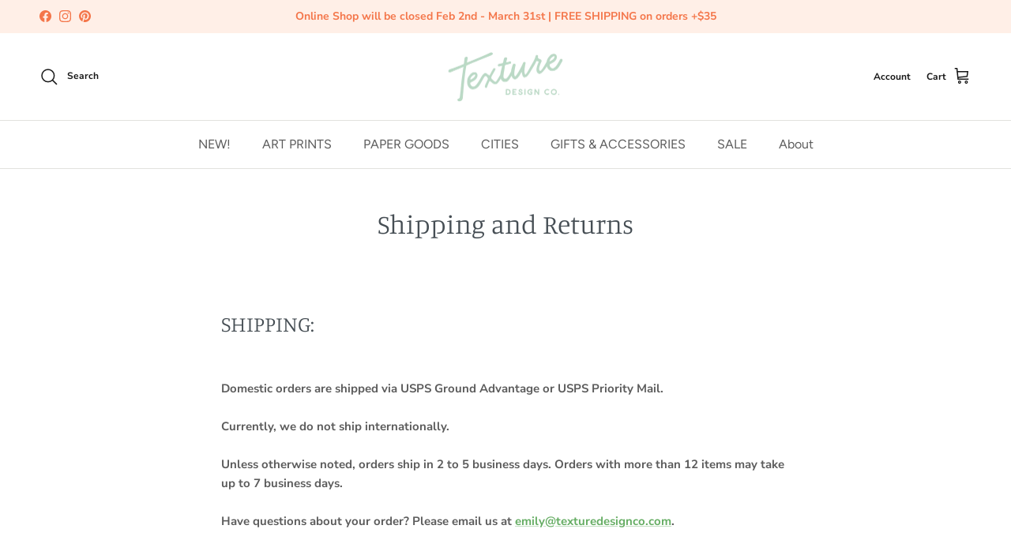

--- FILE ---
content_type: text/html; charset=utf-8
request_url: https://texturedesignco.com/pages/shipping-returns
body_size: 37909
content:
<!doctype html>
<html class="no-js" lang="en" dir="ltr">
<head><meta charset="utf-8">
<meta name="viewport" content="width=device-width,initial-scale=1">
<title>Shipping and Returns &ndash; Texture Design Co.</title><link rel="canonical" href="https://texturedesignco.com/pages/shipping-returns"><link rel="icon" href="//texturedesignco.com/cdn/shop/files/favicon_d3c97b53-c696-4d83-aacb-226857e8bec4.png?crop=center&height=48&v=1750211011&width=48" type="image/png">
  <link rel="apple-touch-icon" href="//texturedesignco.com/cdn/shop/files/favicon_d3c97b53-c696-4d83-aacb-226857e8bec4.png?crop=center&height=180&v=1750211011&width=180"><meta name="description" content="  SHIPPING:    Domestic orders are shipped via USPS Ground Advantage or USPS Priority Mail. Currently, we do not ship internationally.Unless otherwise noted, orders ship in 2 to 5 business days. Orders with more than 12 items may take up to 7 business days.Have questions about your order? Please email us at emily@textu"><meta property="og:site_name" content="Texture Design Co.">
<meta property="og:url" content="https://texturedesignco.com/pages/shipping-returns">
<meta property="og:title" content="Shipping and Returns">
<meta property="og:type" content="website">
<meta property="og:description" content="  SHIPPING:    Domestic orders are shipped via USPS Ground Advantage or USPS Priority Mail. Currently, we do not ship internationally.Unless otherwise noted, orders ship in 2 to 5 business days. Orders with more than 12 items may take up to 7 business days.Have questions about your order? Please email us at emily@textu"><meta property="og:image" content="http://texturedesignco.com/cdn/shop/files/Texture_Sherbet-0005.jpg?crop=center&height=1200&v=1747835833&width=1200">
  <meta property="og:image:secure_url" content="https://texturedesignco.com/cdn/shop/files/Texture_Sherbet-0005.jpg?crop=center&height=1200&v=1747835833&width=1200">
  <meta property="og:image:width" content="2667">
  <meta property="og:image:height" content="4000"><meta name="twitter:card" content="summary_large_image">
<meta name="twitter:title" content="Shipping and Returns">
<meta name="twitter:description" content="  SHIPPING:    Domestic orders are shipped via USPS Ground Advantage or USPS Priority Mail. Currently, we do not ship internationally.Unless otherwise noted, orders ship in 2 to 5 business days. Orders with more than 12 items may take up to 7 business days.Have questions about your order? Please email us at emily@textu">
<style>@font-face {
  font-family: "Nunito Sans";
  font-weight: 700;
  font-style: normal;
  font-display: fallback;
  src: url("//texturedesignco.com/cdn/fonts/nunito_sans/nunitosans_n7.25d963ed46da26098ebeab731e90d8802d989fa5.woff2") format("woff2"),
       url("//texturedesignco.com/cdn/fonts/nunito_sans/nunitosans_n7.d32e3219b3d2ec82285d3027bd673efc61a996c8.woff") format("woff");
}
@font-face {
  font-family: "Nunito Sans";
  font-weight: 900;
  font-style: normal;
  font-display: fallback;
  src: url("//texturedesignco.com/cdn/fonts/nunito_sans/nunitosans_n9.7c8361b4d4b107a1ae763a04d17da4306d42d1fa.woff2") format("woff2"),
       url("//texturedesignco.com/cdn/fonts/nunito_sans/nunitosans_n9.0fba11ee991257fbb4fc505a97be2e3d5884cf66.woff") format("woff");
}
@font-face {
  font-family: "Nunito Sans";
  font-weight: 500;
  font-style: normal;
  font-display: fallback;
  src: url("//texturedesignco.com/cdn/fonts/nunito_sans/nunitosans_n5.6fc0ed1feb3fc393c40619f180fc49c4d0aae0db.woff2") format("woff2"),
       url("//texturedesignco.com/cdn/fonts/nunito_sans/nunitosans_n5.2c84830b46099cbcc1095f30e0957b88b914e50a.woff") format("woff");
}
@font-face {
  font-family: "Nunito Sans";
  font-weight: 700;
  font-style: italic;
  font-display: fallback;
  src: url("//texturedesignco.com/cdn/fonts/nunito_sans/nunitosans_i7.8c1124729eec046a321e2424b2acf328c2c12139.woff2") format("woff2"),
       url("//texturedesignco.com/cdn/fonts/nunito_sans/nunitosans_i7.af4cda04357273e0996d21184432bcb14651a64d.woff") format("woff");
}
@font-face {
  font-family: "Nunito Sans";
  font-weight: 900;
  font-style: italic;
  font-display: fallback;
  src: url("//texturedesignco.com/cdn/fonts/nunito_sans/nunitosans_i9.b6c74312d359687033886edd6014a65bb6dd916e.woff2") format("woff2"),
       url("//texturedesignco.com/cdn/fonts/nunito_sans/nunitosans_i9.a710456e6195d332513b50da0edc96f1277adaef.woff") format("woff");
}
@font-face {
  font-family: Manuale;
  font-weight: 300;
  font-style: normal;
  font-display: fallback;
  src: url("//texturedesignco.com/cdn/fonts/manuale/manuale_n3.0baac6564b6ed416af2c179e69ad2689bd829f1a.woff2") format("woff2"),
       url("//texturedesignco.com/cdn/fonts/manuale/manuale_n3.3b80020a9032b8fdf9b79d72323aacd37cfccc1f.woff") format("woff");
}
@font-face {
  font-family: Trirong;
  font-weight: 700;
  font-style: normal;
  font-display: fallback;
  src: url("//texturedesignco.com/cdn/fonts/trirong/trirong_n7.a33ed6536f9a7c6d7a9d0b52e1e13fd44f544eff.woff2") format("woff2"),
       url("//texturedesignco.com/cdn/fonts/trirong/trirong_n7.cdb88d0f8e5c427b393745c8cdeb8bc085cbacff.woff") format("woff");
}
@font-face {
  font-family: Figtree;
  font-weight: 400;
  font-style: normal;
  font-display: fallback;
  src: url("//texturedesignco.com/cdn/fonts/figtree/figtree_n4.3c0838aba1701047e60be6a99a1b0a40ce9b8419.woff2") format("woff2"),
       url("//texturedesignco.com/cdn/fonts/figtree/figtree_n4.c0575d1db21fc3821f17fd6617d3dee552312137.woff") format("woff");
}
@font-face {
  font-family: Figtree;
  font-weight: 600;
  font-style: normal;
  font-display: fallback;
  src: url("//texturedesignco.com/cdn/fonts/figtree/figtree_n6.9d1ea52bb49a0a86cfd1b0383d00f83d3fcc14de.woff2") format("woff2"),
       url("//texturedesignco.com/cdn/fonts/figtree/figtree_n6.f0fcdea525a0e47b2ae4ab645832a8e8a96d31d3.woff") format("woff");
}
:root {
  --page-container-width:          1600px;
  --reading-container-width:       720px;
  --divider-opacity:               0.14;
  --gutter-large:                  30px;
  --gutter-desktop:                20px;
  --gutter-mobile:                 16px;
  --section-padding:               50px;
  --larger-section-padding:        80px;
  --larger-section-padding-mobile: 60px;
  --largest-section-padding:       110px;
  --aos-animate-duration:          0.6s;

  --base-font-family:              "Nunito Sans", sans-serif;
  --base-font-weight:              700;
  --base-font-style:               normal;
  --heading-font-family:           Manuale, serif;
  --heading-font-weight:           300;
  --heading-font-style:            normal;
  --heading-font-letter-spacing:   normal;
  --logo-font-family:              Trirong, serif;
  --logo-font-weight:              700;
  --logo-font-style:               normal;
  --nav-font-family:               Figtree, sans-serif;
  --nav-font-weight:               400;
  --nav-font-style:                normal;

  --base-text-size:15px;
  --base-line-height:              1.6;
  --input-text-size:16px;
  --smaller-text-size-1:12px;
  --smaller-text-size-2:14px;
  --smaller-text-size-3:12px;
  --smaller-text-size-4:11px;
  --larger-text-size:34px;
  --super-large-text-size:60px;
  --super-large-mobile-text-size:27px;
  --larger-mobile-text-size:27px;
  --logo-text-size:26px;--btn-letter-spacing: 0.08em;
    --btn-text-transform: uppercase;
    --button-text-size: 13px;
    --quickbuy-button-text-size: 13;
    --small-feature-link-font-size: 0.75em;
    --input-btn-padding-top: 1.2em;
    --input-btn-padding-bottom: 1.2em;--heading-text-transform:none;
  --nav-text-size:                      16px;
  --mobile-menu-font-weight:            600;

  --body-bg-color:                      255 255 255;
  --bg-color:                           255 255 255;
  --body-text-color:                    92 92 92;
  --text-color:                         92 92 92;

  --header-text-col:                    #171717;--header-text-hover-col:             var(--main-nav-link-hover-col);--header-bg-col:                     #ffffff;
  --heading-color:                     70 78 84;
  --body-heading-color:                70 78 84;
  --heading-divider-col:               #e2e2de;

  --logo-col:                          #171717;
  --main-nav-bg:                       #ffffff;
  --main-nav-link-col:                 #5c5c5c;
  --main-nav-link-hover-col:           #65ad63;
  --main-nav-link-featured-col:        #365a71;

  --link-color:                        101 173 99;
  --body-link-color:                   101 173 99;

  --btn-bg-color:                        54 90 113;
  --btn-bg-hover-color:                  101 173 99;
  --btn-border-color:                    54 90 113;
  --btn-border-hover-color:              101 173 99;
  --btn-text-color:                      192 216 233;
  --btn-text-hover-color:                192 216 233;--btn-alt-bg-color:                    54 90 113;
  --btn-alt-text-color:                  192 216 233;
  --btn-alt-border-color:                192 216 233;
  --btn-alt-border-hover-color:          192 216 233;--btn-ter-bg-color:                    235 235 235;
  --btn-ter-text-color:                  41 41 41;
  --btn-ter-bg-hover-color:              54 90 113;
  --btn-ter-text-hover-color:            192 216 233;--btn-border-radius: 3px;
    --btn-inspired-border-radius: 3px;--color-scheme-default:                             #ffffff;
  --color-scheme-default-color:                       255 255 255;
  --color-scheme-default-text-color:                  92 92 92;
  --color-scheme-default-head-color:                  70 78 84;
  --color-scheme-default-link-color:                  101 173 99;
  --color-scheme-default-btn-text-color:              192 216 233;
  --color-scheme-default-btn-text-hover-color:        192 216 233;
  --color-scheme-default-btn-bg-color:                54 90 113;
  --color-scheme-default-btn-bg-hover-color:          101 173 99;
  --color-scheme-default-btn-border-color:            54 90 113;
  --color-scheme-default-btn-border-hover-color:      101 173 99;
  --color-scheme-default-btn-alt-text-color:          192 216 233;
  --color-scheme-default-btn-alt-bg-color:            54 90 113;
  --color-scheme-default-btn-alt-border-color:        192 216 233;
  --color-scheme-default-btn-alt-border-hover-color:  192 216 233;

  --color-scheme-1:                             #ffefe7;
  --color-scheme-1-color:                       255 239 231;
  --color-scheme-1-text-color:                  92 92 92;
  --color-scheme-1-head-color:                  238 141 98;
  --color-scheme-1-link-color:                  54 90 113;
  --color-scheme-1-btn-text-color:              192 216 233;
  --color-scheme-1-btn-text-hover-color:        192 216 233;
  --color-scheme-1-btn-bg-color:                54 90 113;
  --color-scheme-1-btn-bg-hover-color:          92 92 92;
  --color-scheme-1-btn-border-color:            54 90 113;
  --color-scheme-1-btn-border-hover-color:      92 92 92;
  --color-scheme-1-btn-alt-text-color:          35 35 35;
  --color-scheme-1-btn-alt-bg-color:            255 255 255;
  --color-scheme-1-btn-alt-border-color:        35 35 35;
  --color-scheme-1-btn-alt-border-hover-color:  35 35 35;

  --color-scheme-2:                             #bcd5c4;
  --color-scheme-2-color:                       188 213 196;
  --color-scheme-2-text-color:                  92 92 92;
  --color-scheme-2-head-color:                  23 23 23;
  --color-scheme-2-link-color:                  193 100 82;
  --color-scheme-2-btn-text-color:              255 255 255;
  --color-scheme-2-btn-text-hover-color:        255 255 255;
  --color-scheme-2-btn-bg-color:                35 35 35;
  --color-scheme-2-btn-bg-hover-color:          0 0 0;
  --color-scheme-2-btn-border-color:            35 35 35;
  --color-scheme-2-btn-border-hover-color:      0 0 0;
  --color-scheme-2-btn-alt-text-color:          35 35 35;
  --color-scheme-2-btn-alt-bg-color:            255 255 255;
  --color-scheme-2-btn-alt-border-color:        35 35 35;
  --color-scheme-2-btn-alt-border-hover-color:  35 35 35;

  /* Shop Pay payment terms */
  --payment-terms-background-color:    #ffffff;--quickbuy-bg: 255 255 255;--body-input-background-color:       rgb(var(--body-bg-color));
  --input-background-color:            rgb(var(--body-bg-color));
  --body-input-text-color:             var(--body-text-color);
  --input-text-color:                  var(--body-text-color);
  --body-input-border-color:           rgb(214, 214, 214);
  --input-border-color:                rgb(214, 214, 214);
  --input-border-color-hover:          rgb(165, 165, 165);
  --input-border-color-active:         rgb(92, 92, 92);

  --swatch-cross-svg:                  url("data:image/svg+xml,%3Csvg xmlns='http://www.w3.org/2000/svg' width='240' height='240' viewBox='0 0 24 24' fill='none' stroke='rgb(214, 214, 214)' stroke-width='0.09' preserveAspectRatio='none' %3E%3Cline x1='24' y1='0' x2='0' y2='24'%3E%3C/line%3E%3C/svg%3E");
  --swatch-cross-hover:                url("data:image/svg+xml,%3Csvg xmlns='http://www.w3.org/2000/svg' width='240' height='240' viewBox='0 0 24 24' fill='none' stroke='rgb(165, 165, 165)' stroke-width='0.09' preserveAspectRatio='none' %3E%3Cline x1='24' y1='0' x2='0' y2='24'%3E%3C/line%3E%3C/svg%3E");
  --swatch-cross-active:               url("data:image/svg+xml,%3Csvg xmlns='http://www.w3.org/2000/svg' width='240' height='240' viewBox='0 0 24 24' fill='none' stroke='rgb(92, 92, 92)' stroke-width='0.09' preserveAspectRatio='none' %3E%3Cline x1='24' y1='0' x2='0' y2='24'%3E%3C/line%3E%3C/svg%3E");

  --footer-divider-col:                #ffffff;
  --footer-text-col:                   255 255 255;
  --footer-heading-col:                70 78 84;
  --footer-bg-col:                     101 173 99;--product-label-overlay-justify: flex-start;--product-label-overlay-align: flex-start;--product-label-overlay-reduction-text:   #ffffff;
  --product-label-overlay-reduction-bg:     #c20000;
  --product-label-overlay-reduction-text-weight: 600;
  --product-label-overlay-stock-text:       #ffffff;
  --product-label-overlay-stock-bg:         #09728c;
  --product-label-overlay-new-text:         #ffffff;
  --product-label-overlay-new-bg:           #c16452;
  --product-label-overlay-meta-text:        #ffffff;
  --product-label-overlay-meta-bg:          #bd2585;
  --product-label-sale-text:                #f3c7ac;
  --product-label-sold-text:                #f3c7ac;
  --product-label-preorder-text:            #f3c7ac;

  --product-block-crop-align:               center;

  
  --product-block-price-align:              center;
  --product-block-price-item-margin-start:  .25rem;
  --product-block-price-item-margin-end:    .25rem;
  

  

  --collection-block-image-position:   center center;

  --swatch-picker-image-size:          40px;
  --swatch-crop-align:                 center center;

  --image-overlay-text-color:          255 255 255;--image-overlay-bg:                  rgba(255, 255, 255, 0.12);
  --image-overlay-shadow-start:        rgb(0 0 0 / 0.16);
  --image-overlay-box-opacity:         0.88;--product-inventory-ok-box-color:            #f2faf0;
  --product-inventory-ok-text-color:           #108043;
  --product-inventory-ok-icon-box-fill-color:  #fff;
  --product-inventory-low-box-color:           #fcf1cd;
  --product-inventory-low-text-color:          #dd9a1a;
  --product-inventory-low-icon-box-fill-color: #fff;
  --product-inventory-low-text-color-channels: 16, 128, 67;
  --product-inventory-ok-text-color-channels:  221, 154, 26;

  --rating-star-color: 241 92 49;--overlay-align-left: start;
    --overlay-align-right: end;}html[dir=rtl] {
  --overlay-right-text-m-left: 0;
  --overlay-right-text-m-right: auto;
  --overlay-left-shadow-left-left: 15%;
  --overlay-left-shadow-left-right: -50%;
  --overlay-left-shadow-right-left: -85%;
  --overlay-left-shadow-right-right: 0;
}.image-overlay--bg-box .text-overlay .text-overlay__text {
    --image-overlay-box-bg: 255 255 255;
    --heading-color: var(--body-heading-color);
    --text-color: var(--body-text-color);
    --link-color: var(--body-link-color);
  }::selection {
    background: rgb(var(--body-heading-color));
    color: rgb(var(--body-bg-color));
  }
  ::-moz-selection {
    background: rgb(var(--body-heading-color));
    color: rgb(var(--body-bg-color));
  }.use-color-scheme--default {
  --product-label-sale-text:           #f3c7ac;
  --product-label-sold-text:           #f3c7ac;
  --product-label-preorder-text:       #f3c7ac;
  --input-background-color:            rgb(var(--body-bg-color));
  --input-text-color:                  var(--body-input-text-color);
  --input-border-color:                rgb(214, 214, 214);
  --input-border-color-hover:          rgb(165, 165, 165);
  --input-border-color-active:         rgb(92, 92, 92);
}</style>

  <link href="//texturedesignco.com/cdn/shop/t/12/assets/main.css?v=172312757779536793001755783169" rel="stylesheet" type="text/css" media="all" />
<link rel="preload" as="font" href="//texturedesignco.com/cdn/fonts/nunito_sans/nunitosans_n7.25d963ed46da26098ebeab731e90d8802d989fa5.woff2" type="font/woff2" crossorigin><link rel="preload" as="font" href="//texturedesignco.com/cdn/fonts/manuale/manuale_n3.0baac6564b6ed416af2c179e69ad2689bd829f1a.woff2" type="font/woff2" crossorigin><script>
    document.documentElement.className = document.documentElement.className.replace('no-js', 'js');

    window.theme = {
      info: {
        name: 'Symmetry',
        version: '8.0.0'
      },
      device: {
        hasTouch: window.matchMedia('(any-pointer: coarse)').matches,
        hasHover: window.matchMedia('(hover: hover)').matches
      },
      mediaQueries: {
        md: '(min-width: 768px)',
        productMediaCarouselBreak: '(min-width: 1041px)'
      },
      routes: {
        base: 'https://texturedesignco.com',
        cart: '/cart',
        cartAdd: '/cart/add.js',
        cartUpdate: '/cart/update.js',
        predictiveSearch: '/search/suggest'
      },
      strings: {
        cartTermsConfirmation: "You must agree to the terms and conditions before continuing.",
        cartItemsQuantityError: "You can only add [QUANTITY] of this item to your cart.",
        generalSearchViewAll: "View all search results",
        noStock: "Sold out",
        noVariant: "Unavailable",
        productsProductChooseA: "Choose a",
        generalSearchPages: "Pages",
        generalSearchNoResultsWithoutTerms: "Sorry, we couldnʼt find any results",
        shippingCalculator: {
          singleRate: "There is one shipping rate for this destination:",
          multipleRates: "There are multiple shipping rates for this destination:",
          noRates: "We do not ship to this destination."
        },
        regularPrice: "Regular price",
        salePrice: "Sale price"
      },
      settings: {
        moneyWithCurrencyFormat: "$ {{amount}} USD",
        cartType: "drawer",
        afterAddToCart: "drawer",
        quickbuyStyle: "button",
        externalLinksNewTab: true,
        internalLinksSmoothScroll: true
      }
    }

    theme.inlineNavigationCheck = function() {
      var pageHeader = document.querySelector('.pageheader'),
          inlineNavContainer = pageHeader.querySelector('.logo-area__left__inner'),
          inlineNav = inlineNavContainer.querySelector('.navigation--left');
      if (inlineNav && getComputedStyle(inlineNav).display != 'none') {
        var inlineMenuCentered = document.querySelector('.pageheader--layout-inline-menu-center'),
            logoContainer = document.querySelector('.logo-area__middle__inner');
        if(inlineMenuCentered) {
          var rightWidth = document.querySelector('.logo-area__right__inner').clientWidth,
              middleWidth = logoContainer.clientWidth,
              logoArea = document.querySelector('.logo-area'),
              computedLogoAreaStyle = getComputedStyle(logoArea),
              logoAreaInnerWidth = logoArea.clientWidth - Math.ceil(parseFloat(computedLogoAreaStyle.paddingLeft)) - Math.ceil(parseFloat(computedLogoAreaStyle.paddingRight)),
              availableNavWidth = logoAreaInnerWidth - Math.max(rightWidth, middleWidth) * 2 - 40;
          inlineNavContainer.style.maxWidth = availableNavWidth + 'px';
        }

        var firstInlineNavLink = inlineNav.querySelector('.navigation__item:first-child'),
            lastInlineNavLink = inlineNav.querySelector('.navigation__item:last-child');
        if (lastInlineNavLink) {
          var inlineNavWidth = null;
          if(document.querySelector('html[dir=rtl]')) {
            inlineNavWidth = firstInlineNavLink.offsetLeft - lastInlineNavLink.offsetLeft + firstInlineNavLink.offsetWidth;
          } else {
            inlineNavWidth = lastInlineNavLink.offsetLeft - firstInlineNavLink.offsetLeft + lastInlineNavLink.offsetWidth;
          }
          if (inlineNavContainer.offsetWidth >= inlineNavWidth) {
            pageHeader.classList.add('pageheader--layout-inline-permitted');
            var tallLogo = logoContainer.clientHeight > lastInlineNavLink.clientHeight + 20;
            if (tallLogo) {
              inlineNav.classList.add('navigation--tight-underline');
            } else {
              inlineNav.classList.remove('navigation--tight-underline');
            }
          } else {
            pageHeader.classList.remove('pageheader--layout-inline-permitted');
          }
        }
      }
    };

    theme.setInitialHeaderHeightProperty = () => {
      const section = document.querySelector('.section-header');
      if (section) {
        document.documentElement.style.setProperty('--theme-header-height', Math.ceil(section.clientHeight) + 'px');
      }
    };
  </script>

  <script src="//texturedesignco.com/cdn/shop/t/12/assets/main.js?v=150891663519462644191755783169" defer></script>
    <script src="//texturedesignco.com/cdn/shop/t/12/assets/animate-on-scroll.js?v=15249566486942820451755783168" defer></script>
    <link href="//texturedesignco.com/cdn/shop/t/12/assets/animate-on-scroll.css?v=135962721104954213331755783168" rel="stylesheet" type="text/css" media="all" />
  

  <script>window.performance && window.performance.mark && window.performance.mark('shopify.content_for_header.start');</script><meta id="shopify-digital-wallet" name="shopify-digital-wallet" content="/10988638/digital_wallets/dialog">
<meta name="shopify-checkout-api-token" content="6763d16d9d6924e5a40f55ca83c7881a">
<meta id="in-context-paypal-metadata" data-shop-id="10988638" data-venmo-supported="false" data-environment="production" data-locale="en_US" data-paypal-v4="true" data-currency="USD">
<script async="async" src="/checkouts/internal/preloads.js?locale=en-US"></script>
<link rel="preconnect" href="https://shop.app" crossorigin="anonymous">
<script async="async" src="https://shop.app/checkouts/internal/preloads.js?locale=en-US&shop_id=10988638" crossorigin="anonymous"></script>
<script id="shopify-features" type="application/json">{"accessToken":"6763d16d9d6924e5a40f55ca83c7881a","betas":["rich-media-storefront-analytics"],"domain":"texturedesignco.com","predictiveSearch":true,"shopId":10988638,"locale":"en"}</script>
<script>var Shopify = Shopify || {};
Shopify.shop = "texture-design-co.myshopify.com";
Shopify.locale = "en";
Shopify.currency = {"active":"USD","rate":"1.0"};
Shopify.country = "US";
Shopify.theme = {"name":"Updated copy of Updated copy of Symmetry","id":145881399471,"schema_name":"Symmetry","schema_version":"8.0.0","theme_store_id":568,"role":"main"};
Shopify.theme.handle = "null";
Shopify.theme.style = {"id":null,"handle":null};
Shopify.cdnHost = "texturedesignco.com/cdn";
Shopify.routes = Shopify.routes || {};
Shopify.routes.root = "/";</script>
<script type="module">!function(o){(o.Shopify=o.Shopify||{}).modules=!0}(window);</script>
<script>!function(o){function n(){var o=[];function n(){o.push(Array.prototype.slice.apply(arguments))}return n.q=o,n}var t=o.Shopify=o.Shopify||{};t.loadFeatures=n(),t.autoloadFeatures=n()}(window);</script>
<script>
  window.ShopifyPay = window.ShopifyPay || {};
  window.ShopifyPay.apiHost = "shop.app\/pay";
  window.ShopifyPay.redirectState = null;
</script>
<script id="shop-js-analytics" type="application/json">{"pageType":"page"}</script>
<script defer="defer" async type="module" src="//texturedesignco.com/cdn/shopifycloud/shop-js/modules/v2/client.init-shop-cart-sync_C5BV16lS.en.esm.js"></script>
<script defer="defer" async type="module" src="//texturedesignco.com/cdn/shopifycloud/shop-js/modules/v2/chunk.common_CygWptCX.esm.js"></script>
<script type="module">
  await import("//texturedesignco.com/cdn/shopifycloud/shop-js/modules/v2/client.init-shop-cart-sync_C5BV16lS.en.esm.js");
await import("//texturedesignco.com/cdn/shopifycloud/shop-js/modules/v2/chunk.common_CygWptCX.esm.js");

  window.Shopify.SignInWithShop?.initShopCartSync?.({"fedCMEnabled":true,"windoidEnabled":true});

</script>
<script>
  window.Shopify = window.Shopify || {};
  if (!window.Shopify.featureAssets) window.Shopify.featureAssets = {};
  window.Shopify.featureAssets['shop-js'] = {"shop-cart-sync":["modules/v2/client.shop-cart-sync_ZFArdW7E.en.esm.js","modules/v2/chunk.common_CygWptCX.esm.js"],"init-fed-cm":["modules/v2/client.init-fed-cm_CmiC4vf6.en.esm.js","modules/v2/chunk.common_CygWptCX.esm.js"],"shop-button":["modules/v2/client.shop-button_tlx5R9nI.en.esm.js","modules/v2/chunk.common_CygWptCX.esm.js"],"shop-cash-offers":["modules/v2/client.shop-cash-offers_DOA2yAJr.en.esm.js","modules/v2/chunk.common_CygWptCX.esm.js","modules/v2/chunk.modal_D71HUcav.esm.js"],"init-windoid":["modules/v2/client.init-windoid_sURxWdc1.en.esm.js","modules/v2/chunk.common_CygWptCX.esm.js"],"shop-toast-manager":["modules/v2/client.shop-toast-manager_ClPi3nE9.en.esm.js","modules/v2/chunk.common_CygWptCX.esm.js"],"init-shop-email-lookup-coordinator":["modules/v2/client.init-shop-email-lookup-coordinator_B8hsDcYM.en.esm.js","modules/v2/chunk.common_CygWptCX.esm.js"],"init-shop-cart-sync":["modules/v2/client.init-shop-cart-sync_C5BV16lS.en.esm.js","modules/v2/chunk.common_CygWptCX.esm.js"],"avatar":["modules/v2/client.avatar_BTnouDA3.en.esm.js"],"pay-button":["modules/v2/client.pay-button_FdsNuTd3.en.esm.js","modules/v2/chunk.common_CygWptCX.esm.js"],"init-customer-accounts":["modules/v2/client.init-customer-accounts_DxDtT_ad.en.esm.js","modules/v2/client.shop-login-button_C5VAVYt1.en.esm.js","modules/v2/chunk.common_CygWptCX.esm.js","modules/v2/chunk.modal_D71HUcav.esm.js"],"init-shop-for-new-customer-accounts":["modules/v2/client.init-shop-for-new-customer-accounts_ChsxoAhi.en.esm.js","modules/v2/client.shop-login-button_C5VAVYt1.en.esm.js","modules/v2/chunk.common_CygWptCX.esm.js","modules/v2/chunk.modal_D71HUcav.esm.js"],"shop-login-button":["modules/v2/client.shop-login-button_C5VAVYt1.en.esm.js","modules/v2/chunk.common_CygWptCX.esm.js","modules/v2/chunk.modal_D71HUcav.esm.js"],"init-customer-accounts-sign-up":["modules/v2/client.init-customer-accounts-sign-up_CPSyQ0Tj.en.esm.js","modules/v2/client.shop-login-button_C5VAVYt1.en.esm.js","modules/v2/chunk.common_CygWptCX.esm.js","modules/v2/chunk.modal_D71HUcav.esm.js"],"shop-follow-button":["modules/v2/client.shop-follow-button_Cva4Ekp9.en.esm.js","modules/v2/chunk.common_CygWptCX.esm.js","modules/v2/chunk.modal_D71HUcav.esm.js"],"checkout-modal":["modules/v2/client.checkout-modal_BPM8l0SH.en.esm.js","modules/v2/chunk.common_CygWptCX.esm.js","modules/v2/chunk.modal_D71HUcav.esm.js"],"lead-capture":["modules/v2/client.lead-capture_Bi8yE_yS.en.esm.js","modules/v2/chunk.common_CygWptCX.esm.js","modules/v2/chunk.modal_D71HUcav.esm.js"],"shop-login":["modules/v2/client.shop-login_D6lNrXab.en.esm.js","modules/v2/chunk.common_CygWptCX.esm.js","modules/v2/chunk.modal_D71HUcav.esm.js"],"payment-terms":["modules/v2/client.payment-terms_CZxnsJam.en.esm.js","modules/v2/chunk.common_CygWptCX.esm.js","modules/v2/chunk.modal_D71HUcav.esm.js"]};
</script>
<script>(function() {
  var isLoaded = false;
  function asyncLoad() {
    if (isLoaded) return;
    isLoaded = true;
    var urls = ["\/\/d1liekpayvooaz.cloudfront.net\/apps\/customizery\/customizery.js?shop=texture-design-co.myshopify.com","https:\/\/chimpstatic.com\/mcjs-connected\/js\/users\/3fa33fe3b370df888dd136cf3\/ade8088217a15f02e3547c94b.js?shop=texture-design-co.myshopify.com","https:\/\/chimpstatic.com\/mcjs-connected\/js\/users\/3fa33fe3b370df888dd136cf3\/f469bf7ecfa79316ef5e11744.js?shop=texture-design-co.myshopify.com","https:\/\/node1.itoris.com\/dpo\/storefront\/include.js?shop=texture-design-co.myshopify.com"];
    for (var i = 0; i < urls.length; i++) {
      var s = document.createElement('script');
      s.type = 'text/javascript';
      s.async = true;
      s.src = urls[i];
      var x = document.getElementsByTagName('script')[0];
      x.parentNode.insertBefore(s, x);
    }
  };
  if(window.attachEvent) {
    window.attachEvent('onload', asyncLoad);
  } else {
    window.addEventListener('load', asyncLoad, false);
  }
})();</script>
<script id="__st">var __st={"a":10988638,"offset":-18000,"reqid":"78f76ad4-903f-48e1-9b3b-68e065b01d44-1768751725","pageurl":"texturedesignco.com\/pages\/shipping-returns","s":"pages-20243841122","u":"dc082d50933c","p":"page","rtyp":"page","rid":20243841122};</script>
<script>window.ShopifyPaypalV4VisibilityTracking = true;</script>
<script id="captcha-bootstrap">!function(){'use strict';const t='contact',e='account',n='new_comment',o=[[t,t],['blogs',n],['comments',n],[t,'customer']],c=[[e,'customer_login'],[e,'guest_login'],[e,'recover_customer_password'],[e,'create_customer']],r=t=>t.map((([t,e])=>`form[action*='/${t}']:not([data-nocaptcha='true']) input[name='form_type'][value='${e}']`)).join(','),a=t=>()=>t?[...document.querySelectorAll(t)].map((t=>t.form)):[];function s(){const t=[...o],e=r(t);return a(e)}const i='password',u='form_key',d=['recaptcha-v3-token','g-recaptcha-response','h-captcha-response',i],f=()=>{try{return window.sessionStorage}catch{return}},m='__shopify_v',_=t=>t.elements[u];function p(t,e,n=!1){try{const o=window.sessionStorage,c=JSON.parse(o.getItem(e)),{data:r}=function(t){const{data:e,action:n}=t;return t[m]||n?{data:e,action:n}:{data:t,action:n}}(c);for(const[e,n]of Object.entries(r))t.elements[e]&&(t.elements[e].value=n);n&&o.removeItem(e)}catch(o){console.error('form repopulation failed',{error:o})}}const l='form_type',E='cptcha';function T(t){t.dataset[E]=!0}const w=window,h=w.document,L='Shopify',v='ce_forms',y='captcha';let A=!1;((t,e)=>{const n=(g='f06e6c50-85a8-45c8-87d0-21a2b65856fe',I='https://cdn.shopify.com/shopifycloud/storefront-forms-hcaptcha/ce_storefront_forms_captcha_hcaptcha.v1.5.2.iife.js',D={infoText:'Protected by hCaptcha',privacyText:'Privacy',termsText:'Terms'},(t,e,n)=>{const o=w[L][v],c=o.bindForm;if(c)return c(t,g,e,D).then(n);var r;o.q.push([[t,g,e,D],n]),r=I,A||(h.body.append(Object.assign(h.createElement('script'),{id:'captcha-provider',async:!0,src:r})),A=!0)});var g,I,D;w[L]=w[L]||{},w[L][v]=w[L][v]||{},w[L][v].q=[],w[L][y]=w[L][y]||{},w[L][y].protect=function(t,e){n(t,void 0,e),T(t)},Object.freeze(w[L][y]),function(t,e,n,w,h,L){const[v,y,A,g]=function(t,e,n){const i=e?o:[],u=t?c:[],d=[...i,...u],f=r(d),m=r(i),_=r(d.filter((([t,e])=>n.includes(e))));return[a(f),a(m),a(_),s()]}(w,h,L),I=t=>{const e=t.target;return e instanceof HTMLFormElement?e:e&&e.form},D=t=>v().includes(t);t.addEventListener('submit',(t=>{const e=I(t);if(!e)return;const n=D(e)&&!e.dataset.hcaptchaBound&&!e.dataset.recaptchaBound,o=_(e),c=g().includes(e)&&(!o||!o.value);(n||c)&&t.preventDefault(),c&&!n&&(function(t){try{if(!f())return;!function(t){const e=f();if(!e)return;const n=_(t);if(!n)return;const o=n.value;o&&e.removeItem(o)}(t);const e=Array.from(Array(32),(()=>Math.random().toString(36)[2])).join('');!function(t,e){_(t)||t.append(Object.assign(document.createElement('input'),{type:'hidden',name:u})),t.elements[u].value=e}(t,e),function(t,e){const n=f();if(!n)return;const o=[...t.querySelectorAll(`input[type='${i}']`)].map((({name:t})=>t)),c=[...d,...o],r={};for(const[a,s]of new FormData(t).entries())c.includes(a)||(r[a]=s);n.setItem(e,JSON.stringify({[m]:1,action:t.action,data:r}))}(t,e)}catch(e){console.error('failed to persist form',e)}}(e),e.submit())}));const S=(t,e)=>{t&&!t.dataset[E]&&(n(t,e.some((e=>e===t))),T(t))};for(const o of['focusin','change'])t.addEventListener(o,(t=>{const e=I(t);D(e)&&S(e,y())}));const B=e.get('form_key'),M=e.get(l),P=B&&M;t.addEventListener('DOMContentLoaded',(()=>{const t=y();if(P)for(const e of t)e.elements[l].value===M&&p(e,B);[...new Set([...A(),...v().filter((t=>'true'===t.dataset.shopifyCaptcha))])].forEach((e=>S(e,t)))}))}(h,new URLSearchParams(w.location.search),n,t,e,['guest_login'])})(!0,!0)}();</script>
<script integrity="sha256-4kQ18oKyAcykRKYeNunJcIwy7WH5gtpwJnB7kiuLZ1E=" data-source-attribution="shopify.loadfeatures" defer="defer" src="//texturedesignco.com/cdn/shopifycloud/storefront/assets/storefront/load_feature-a0a9edcb.js" crossorigin="anonymous"></script>
<script crossorigin="anonymous" defer="defer" src="//texturedesignco.com/cdn/shopifycloud/storefront/assets/shopify_pay/storefront-65b4c6d7.js?v=20250812"></script>
<script data-source-attribution="shopify.dynamic_checkout.dynamic.init">var Shopify=Shopify||{};Shopify.PaymentButton=Shopify.PaymentButton||{isStorefrontPortableWallets:!0,init:function(){window.Shopify.PaymentButton.init=function(){};var t=document.createElement("script");t.src="https://texturedesignco.com/cdn/shopifycloud/portable-wallets/latest/portable-wallets.en.js",t.type="module",document.head.appendChild(t)}};
</script>
<script data-source-attribution="shopify.dynamic_checkout.buyer_consent">
  function portableWalletsHideBuyerConsent(e){var t=document.getElementById("shopify-buyer-consent"),n=document.getElementById("shopify-subscription-policy-button");t&&n&&(t.classList.add("hidden"),t.setAttribute("aria-hidden","true"),n.removeEventListener("click",e))}function portableWalletsShowBuyerConsent(e){var t=document.getElementById("shopify-buyer-consent"),n=document.getElementById("shopify-subscription-policy-button");t&&n&&(t.classList.remove("hidden"),t.removeAttribute("aria-hidden"),n.addEventListener("click",e))}window.Shopify?.PaymentButton&&(window.Shopify.PaymentButton.hideBuyerConsent=portableWalletsHideBuyerConsent,window.Shopify.PaymentButton.showBuyerConsent=portableWalletsShowBuyerConsent);
</script>
<script data-source-attribution="shopify.dynamic_checkout.cart.bootstrap">document.addEventListener("DOMContentLoaded",(function(){function t(){return document.querySelector("shopify-accelerated-checkout-cart, shopify-accelerated-checkout")}if(t())Shopify.PaymentButton.init();else{new MutationObserver((function(e,n){t()&&(Shopify.PaymentButton.init(),n.disconnect())})).observe(document.body,{childList:!0,subtree:!0})}}));
</script>
<link id="shopify-accelerated-checkout-styles" rel="stylesheet" media="screen" href="https://texturedesignco.com/cdn/shopifycloud/portable-wallets/latest/accelerated-checkout-backwards-compat.css" crossorigin="anonymous">
<style id="shopify-accelerated-checkout-cart">
        #shopify-buyer-consent {
  margin-top: 1em;
  display: inline-block;
  width: 100%;
}

#shopify-buyer-consent.hidden {
  display: none;
}

#shopify-subscription-policy-button {
  background: none;
  border: none;
  padding: 0;
  text-decoration: underline;
  font-size: inherit;
  cursor: pointer;
}

#shopify-subscription-policy-button::before {
  box-shadow: none;
}

      </style>
<script id="sections-script" data-sections="footer" defer="defer" src="//texturedesignco.com/cdn/shop/t/12/compiled_assets/scripts.js?v=1055"></script>
<script>window.performance && window.performance.mark && window.performance.mark('shopify.content_for_header.end');</script>
<!-- CC Custom Head Start --><!-- CC Custom Head End --><link href="https://monorail-edge.shopifysvc.com" rel="dns-prefetch">
<script>(function(){if ("sendBeacon" in navigator && "performance" in window) {try {var session_token_from_headers = performance.getEntriesByType('navigation')[0].serverTiming.find(x => x.name == '_s').description;} catch {var session_token_from_headers = undefined;}var session_cookie_matches = document.cookie.match(/_shopify_s=([^;]*)/);var session_token_from_cookie = session_cookie_matches && session_cookie_matches.length === 2 ? session_cookie_matches[1] : "";var session_token = session_token_from_headers || session_token_from_cookie || "";function handle_abandonment_event(e) {var entries = performance.getEntries().filter(function(entry) {return /monorail-edge.shopifysvc.com/.test(entry.name);});if (!window.abandonment_tracked && entries.length === 0) {window.abandonment_tracked = true;var currentMs = Date.now();var navigation_start = performance.timing.navigationStart;var payload = {shop_id: 10988638,url: window.location.href,navigation_start,duration: currentMs - navigation_start,session_token,page_type: "page"};window.navigator.sendBeacon("https://monorail-edge.shopifysvc.com/v1/produce", JSON.stringify({schema_id: "online_store_buyer_site_abandonment/1.1",payload: payload,metadata: {event_created_at_ms: currentMs,event_sent_at_ms: currentMs}}));}}window.addEventListener('pagehide', handle_abandonment_event);}}());</script>
<script id="web-pixels-manager-setup">(function e(e,d,r,n,o){if(void 0===o&&(o={}),!Boolean(null===(a=null===(i=window.Shopify)||void 0===i?void 0:i.analytics)||void 0===a?void 0:a.replayQueue)){var i,a;window.Shopify=window.Shopify||{};var t=window.Shopify;t.analytics=t.analytics||{};var s=t.analytics;s.replayQueue=[],s.publish=function(e,d,r){return s.replayQueue.push([e,d,r]),!0};try{self.performance.mark("wpm:start")}catch(e){}var l=function(){var e={modern:/Edge?\/(1{2}[4-9]|1[2-9]\d|[2-9]\d{2}|\d{4,})\.\d+(\.\d+|)|Firefox\/(1{2}[4-9]|1[2-9]\d|[2-9]\d{2}|\d{4,})\.\d+(\.\d+|)|Chrom(ium|e)\/(9{2}|\d{3,})\.\d+(\.\d+|)|(Maci|X1{2}).+ Version\/(15\.\d+|(1[6-9]|[2-9]\d|\d{3,})\.\d+)([,.]\d+|)( \(\w+\)|)( Mobile\/\w+|) Safari\/|Chrome.+OPR\/(9{2}|\d{3,})\.\d+\.\d+|(CPU[ +]OS|iPhone[ +]OS|CPU[ +]iPhone|CPU IPhone OS|CPU iPad OS)[ +]+(15[._]\d+|(1[6-9]|[2-9]\d|\d{3,})[._]\d+)([._]\d+|)|Android:?[ /-](13[3-9]|1[4-9]\d|[2-9]\d{2}|\d{4,})(\.\d+|)(\.\d+|)|Android.+Firefox\/(13[5-9]|1[4-9]\d|[2-9]\d{2}|\d{4,})\.\d+(\.\d+|)|Android.+Chrom(ium|e)\/(13[3-9]|1[4-9]\d|[2-9]\d{2}|\d{4,})\.\d+(\.\d+|)|SamsungBrowser\/([2-9]\d|\d{3,})\.\d+/,legacy:/Edge?\/(1[6-9]|[2-9]\d|\d{3,})\.\d+(\.\d+|)|Firefox\/(5[4-9]|[6-9]\d|\d{3,})\.\d+(\.\d+|)|Chrom(ium|e)\/(5[1-9]|[6-9]\d|\d{3,})\.\d+(\.\d+|)([\d.]+$|.*Safari\/(?![\d.]+ Edge\/[\d.]+$))|(Maci|X1{2}).+ Version\/(10\.\d+|(1[1-9]|[2-9]\d|\d{3,})\.\d+)([,.]\d+|)( \(\w+\)|)( Mobile\/\w+|) Safari\/|Chrome.+OPR\/(3[89]|[4-9]\d|\d{3,})\.\d+\.\d+|(CPU[ +]OS|iPhone[ +]OS|CPU[ +]iPhone|CPU IPhone OS|CPU iPad OS)[ +]+(10[._]\d+|(1[1-9]|[2-9]\d|\d{3,})[._]\d+)([._]\d+|)|Android:?[ /-](13[3-9]|1[4-9]\d|[2-9]\d{2}|\d{4,})(\.\d+|)(\.\d+|)|Mobile Safari.+OPR\/([89]\d|\d{3,})\.\d+\.\d+|Android.+Firefox\/(13[5-9]|1[4-9]\d|[2-9]\d{2}|\d{4,})\.\d+(\.\d+|)|Android.+Chrom(ium|e)\/(13[3-9]|1[4-9]\d|[2-9]\d{2}|\d{4,})\.\d+(\.\d+|)|Android.+(UC? ?Browser|UCWEB|U3)[ /]?(15\.([5-9]|\d{2,})|(1[6-9]|[2-9]\d|\d{3,})\.\d+)\.\d+|SamsungBrowser\/(5\.\d+|([6-9]|\d{2,})\.\d+)|Android.+MQ{2}Browser\/(14(\.(9|\d{2,})|)|(1[5-9]|[2-9]\d|\d{3,})(\.\d+|))(\.\d+|)|K[Aa][Ii]OS\/(3\.\d+|([4-9]|\d{2,})\.\d+)(\.\d+|)/},d=e.modern,r=e.legacy,n=navigator.userAgent;return n.match(d)?"modern":n.match(r)?"legacy":"unknown"}(),u="modern"===l?"modern":"legacy",c=(null!=n?n:{modern:"",legacy:""})[u],f=function(e){return[e.baseUrl,"/wpm","/b",e.hashVersion,"modern"===e.buildTarget?"m":"l",".js"].join("")}({baseUrl:d,hashVersion:r,buildTarget:u}),m=function(e){var d=e.version,r=e.bundleTarget,n=e.surface,o=e.pageUrl,i=e.monorailEndpoint;return{emit:function(e){var a=e.status,t=e.errorMsg,s=(new Date).getTime(),l=JSON.stringify({metadata:{event_sent_at_ms:s},events:[{schema_id:"web_pixels_manager_load/3.1",payload:{version:d,bundle_target:r,page_url:o,status:a,surface:n,error_msg:t},metadata:{event_created_at_ms:s}}]});if(!i)return console&&console.warn&&console.warn("[Web Pixels Manager] No Monorail endpoint provided, skipping logging."),!1;try{return self.navigator.sendBeacon.bind(self.navigator)(i,l)}catch(e){}var u=new XMLHttpRequest;try{return u.open("POST",i,!0),u.setRequestHeader("Content-Type","text/plain"),u.send(l),!0}catch(e){return console&&console.warn&&console.warn("[Web Pixels Manager] Got an unhandled error while logging to Monorail."),!1}}}}({version:r,bundleTarget:l,surface:e.surface,pageUrl:self.location.href,monorailEndpoint:e.monorailEndpoint});try{o.browserTarget=l,function(e){var d=e.src,r=e.async,n=void 0===r||r,o=e.onload,i=e.onerror,a=e.sri,t=e.scriptDataAttributes,s=void 0===t?{}:t,l=document.createElement("script"),u=document.querySelector("head"),c=document.querySelector("body");if(l.async=n,l.src=d,a&&(l.integrity=a,l.crossOrigin="anonymous"),s)for(var f in s)if(Object.prototype.hasOwnProperty.call(s,f))try{l.dataset[f]=s[f]}catch(e){}if(o&&l.addEventListener("load",o),i&&l.addEventListener("error",i),u)u.appendChild(l);else{if(!c)throw new Error("Did not find a head or body element to append the script");c.appendChild(l)}}({src:f,async:!0,onload:function(){if(!function(){var e,d;return Boolean(null===(d=null===(e=window.Shopify)||void 0===e?void 0:e.analytics)||void 0===d?void 0:d.initialized)}()){var d=window.webPixelsManager.init(e)||void 0;if(d){var r=window.Shopify.analytics;r.replayQueue.forEach((function(e){var r=e[0],n=e[1],o=e[2];d.publishCustomEvent(r,n,o)})),r.replayQueue=[],r.publish=d.publishCustomEvent,r.visitor=d.visitor,r.initialized=!0}}},onerror:function(){return m.emit({status:"failed",errorMsg:"".concat(f," has failed to load")})},sri:function(e){var d=/^sha384-[A-Za-z0-9+/=]+$/;return"string"==typeof e&&d.test(e)}(c)?c:"",scriptDataAttributes:o}),m.emit({status:"loading"})}catch(e){m.emit({status:"failed",errorMsg:(null==e?void 0:e.message)||"Unknown error"})}}})({shopId: 10988638,storefrontBaseUrl: "https://texturedesignco.com",extensionsBaseUrl: "https://extensions.shopifycdn.com/cdn/shopifycloud/web-pixels-manager",monorailEndpoint: "https://monorail-edge.shopifysvc.com/unstable/produce_batch",surface: "storefront-renderer",enabledBetaFlags: ["2dca8a86"],webPixelsConfigList: [{"id":"52002991","configuration":"{\"tagID\":\"2613066977178\"}","eventPayloadVersion":"v1","runtimeContext":"STRICT","scriptVersion":"18031546ee651571ed29edbe71a3550b","type":"APP","apiClientId":3009811,"privacyPurposes":["ANALYTICS","MARKETING","SALE_OF_DATA"],"dataSharingAdjustments":{"protectedCustomerApprovalScopes":["read_customer_address","read_customer_email","read_customer_name","read_customer_personal_data","read_customer_phone"]}},{"id":"65863855","eventPayloadVersion":"v1","runtimeContext":"LAX","scriptVersion":"1","type":"CUSTOM","privacyPurposes":["MARKETING"],"name":"Meta pixel (migrated)"},{"id":"shopify-app-pixel","configuration":"{}","eventPayloadVersion":"v1","runtimeContext":"STRICT","scriptVersion":"0450","apiClientId":"shopify-pixel","type":"APP","privacyPurposes":["ANALYTICS","MARKETING"]},{"id":"shopify-custom-pixel","eventPayloadVersion":"v1","runtimeContext":"LAX","scriptVersion":"0450","apiClientId":"shopify-pixel","type":"CUSTOM","privacyPurposes":["ANALYTICS","MARKETING"]}],isMerchantRequest: false,initData: {"shop":{"name":"Texture Design Co.","paymentSettings":{"currencyCode":"USD"},"myshopifyDomain":"texture-design-co.myshopify.com","countryCode":"US","storefrontUrl":"https:\/\/texturedesignco.com"},"customer":null,"cart":null,"checkout":null,"productVariants":[],"purchasingCompany":null},},"https://texturedesignco.com/cdn","fcfee988w5aeb613cpc8e4bc33m6693e112",{"modern":"","legacy":""},{"shopId":"10988638","storefrontBaseUrl":"https:\/\/texturedesignco.com","extensionBaseUrl":"https:\/\/extensions.shopifycdn.com\/cdn\/shopifycloud\/web-pixels-manager","surface":"storefront-renderer","enabledBetaFlags":"[\"2dca8a86\"]","isMerchantRequest":"false","hashVersion":"fcfee988w5aeb613cpc8e4bc33m6693e112","publish":"custom","events":"[[\"page_viewed\",{}]]"});</script><script>
  window.ShopifyAnalytics = window.ShopifyAnalytics || {};
  window.ShopifyAnalytics.meta = window.ShopifyAnalytics.meta || {};
  window.ShopifyAnalytics.meta.currency = 'USD';
  var meta = {"page":{"pageType":"page","resourceType":"page","resourceId":20243841122,"requestId":"78f76ad4-903f-48e1-9b3b-68e065b01d44-1768751725"}};
  for (var attr in meta) {
    window.ShopifyAnalytics.meta[attr] = meta[attr];
  }
</script>
<script class="analytics">
  (function () {
    var customDocumentWrite = function(content) {
      var jquery = null;

      if (window.jQuery) {
        jquery = window.jQuery;
      } else if (window.Checkout && window.Checkout.$) {
        jquery = window.Checkout.$;
      }

      if (jquery) {
        jquery('body').append(content);
      }
    };

    var hasLoggedConversion = function(token) {
      if (token) {
        return document.cookie.indexOf('loggedConversion=' + token) !== -1;
      }
      return false;
    }

    var setCookieIfConversion = function(token) {
      if (token) {
        var twoMonthsFromNow = new Date(Date.now());
        twoMonthsFromNow.setMonth(twoMonthsFromNow.getMonth() + 2);

        document.cookie = 'loggedConversion=' + token + '; expires=' + twoMonthsFromNow;
      }
    }

    var trekkie = window.ShopifyAnalytics.lib = window.trekkie = window.trekkie || [];
    if (trekkie.integrations) {
      return;
    }
    trekkie.methods = [
      'identify',
      'page',
      'ready',
      'track',
      'trackForm',
      'trackLink'
    ];
    trekkie.factory = function(method) {
      return function() {
        var args = Array.prototype.slice.call(arguments);
        args.unshift(method);
        trekkie.push(args);
        return trekkie;
      };
    };
    for (var i = 0; i < trekkie.methods.length; i++) {
      var key = trekkie.methods[i];
      trekkie[key] = trekkie.factory(key);
    }
    trekkie.load = function(config) {
      trekkie.config = config || {};
      trekkie.config.initialDocumentCookie = document.cookie;
      var first = document.getElementsByTagName('script')[0];
      var script = document.createElement('script');
      script.type = 'text/javascript';
      script.onerror = function(e) {
        var scriptFallback = document.createElement('script');
        scriptFallback.type = 'text/javascript';
        scriptFallback.onerror = function(error) {
                var Monorail = {
      produce: function produce(monorailDomain, schemaId, payload) {
        var currentMs = new Date().getTime();
        var event = {
          schema_id: schemaId,
          payload: payload,
          metadata: {
            event_created_at_ms: currentMs,
            event_sent_at_ms: currentMs
          }
        };
        return Monorail.sendRequest("https://" + monorailDomain + "/v1/produce", JSON.stringify(event));
      },
      sendRequest: function sendRequest(endpointUrl, payload) {
        // Try the sendBeacon API
        if (window && window.navigator && typeof window.navigator.sendBeacon === 'function' && typeof window.Blob === 'function' && !Monorail.isIos12()) {
          var blobData = new window.Blob([payload], {
            type: 'text/plain'
          });

          if (window.navigator.sendBeacon(endpointUrl, blobData)) {
            return true;
          } // sendBeacon was not successful

        } // XHR beacon

        var xhr = new XMLHttpRequest();

        try {
          xhr.open('POST', endpointUrl);
          xhr.setRequestHeader('Content-Type', 'text/plain');
          xhr.send(payload);
        } catch (e) {
          console.log(e);
        }

        return false;
      },
      isIos12: function isIos12() {
        return window.navigator.userAgent.lastIndexOf('iPhone; CPU iPhone OS 12_') !== -1 || window.navigator.userAgent.lastIndexOf('iPad; CPU OS 12_') !== -1;
      }
    };
    Monorail.produce('monorail-edge.shopifysvc.com',
      'trekkie_storefront_load_errors/1.1',
      {shop_id: 10988638,
      theme_id: 145881399471,
      app_name: "storefront",
      context_url: window.location.href,
      source_url: "//texturedesignco.com/cdn/s/trekkie.storefront.cd680fe47e6c39ca5d5df5f0a32d569bc48c0f27.min.js"});

        };
        scriptFallback.async = true;
        scriptFallback.src = '//texturedesignco.com/cdn/s/trekkie.storefront.cd680fe47e6c39ca5d5df5f0a32d569bc48c0f27.min.js';
        first.parentNode.insertBefore(scriptFallback, first);
      };
      script.async = true;
      script.src = '//texturedesignco.com/cdn/s/trekkie.storefront.cd680fe47e6c39ca5d5df5f0a32d569bc48c0f27.min.js';
      first.parentNode.insertBefore(script, first);
    };
    trekkie.load(
      {"Trekkie":{"appName":"storefront","development":false,"defaultAttributes":{"shopId":10988638,"isMerchantRequest":null,"themeId":145881399471,"themeCityHash":"13308522165406251199","contentLanguage":"en","currency":"USD","eventMetadataId":"b2e8200f-8b2a-446d-94db-46082c1e0646"},"isServerSideCookieWritingEnabled":true,"monorailRegion":"shop_domain","enabledBetaFlags":["65f19447"]},"Session Attribution":{},"S2S":{"facebookCapiEnabled":false,"source":"trekkie-storefront-renderer","apiClientId":580111}}
    );

    var loaded = false;
    trekkie.ready(function() {
      if (loaded) return;
      loaded = true;

      window.ShopifyAnalytics.lib = window.trekkie;

      var originalDocumentWrite = document.write;
      document.write = customDocumentWrite;
      try { window.ShopifyAnalytics.merchantGoogleAnalytics.call(this); } catch(error) {};
      document.write = originalDocumentWrite;

      window.ShopifyAnalytics.lib.page(null,{"pageType":"page","resourceType":"page","resourceId":20243841122,"requestId":"78f76ad4-903f-48e1-9b3b-68e065b01d44-1768751725","shopifyEmitted":true});

      var match = window.location.pathname.match(/checkouts\/(.+)\/(thank_you|post_purchase)/)
      var token = match? match[1]: undefined;
      if (!hasLoggedConversion(token)) {
        setCookieIfConversion(token);
        
      }
    });


        var eventsListenerScript = document.createElement('script');
        eventsListenerScript.async = true;
        eventsListenerScript.src = "//texturedesignco.com/cdn/shopifycloud/storefront/assets/shop_events_listener-3da45d37.js";
        document.getElementsByTagName('head')[0].appendChild(eventsListenerScript);

})();</script>
<script
  defer
  src="https://texturedesignco.com/cdn/shopifycloud/perf-kit/shopify-perf-kit-3.0.4.min.js"
  data-application="storefront-renderer"
  data-shop-id="10988638"
  data-render-region="gcp-us-central1"
  data-page-type="page"
  data-theme-instance-id="145881399471"
  data-theme-name="Symmetry"
  data-theme-version="8.0.0"
  data-monorail-region="shop_domain"
  data-resource-timing-sampling-rate="10"
  data-shs="true"
  data-shs-beacon="true"
  data-shs-export-with-fetch="true"
  data-shs-logs-sample-rate="1"
  data-shs-beacon-endpoint="https://texturedesignco.com/api/collect"
></script>
</head>

<body class="template-page
 swatch-source-native swatch-method-swatches swatch-style-icon_circle
 cc-animate-enabled">

  <a class="skip-link visually-hidden" href="#content" data-cs-role="skip">Skip to content</a><!-- BEGIN sections: header-group -->
<div id="shopify-section-sections--18758053855407__announcement-bar" class="shopify-section shopify-section-group-header-group section-announcement-bar">

<announcement-bar id="section-id-sections--18758053855407__announcement-bar" class="announcement-bar announcement-bar--with-announcement">
    <style data-shopify>
#section-id-sections--18758053855407__announcement-bar {
        --bg-color: #ffefe7;
        --bg-gradient: ;
        --heading-color: 244 118 74;
        --text-color: 244 118 74;
        --link-color: 244 118 74;
        --announcement-font-size: 14px;
      }
    </style>
<div class="container container--no-max relative">
      <div class="announcement-bar__left desktop-only">
        
<ul class="social inline-flex flex-wrap"><li>
      <a class="social__link flex items-center justify-center" href="https://www.facebook.com/TextureDesignCo" target="_blank" rel="noopener" title="Texture Design Co. on Facebook"><svg aria-hidden="true" class="icon icon-facebook" viewBox="2 2 16 16" focusable="false" role="presentation"><path fill="currentColor" d="M18 10.049C18 5.603 14.419 2 10 2c-4.419 0-8 3.603-8 8.049C2 14.067 4.925 17.396 8.75 18v-5.624H6.719v-2.328h2.03V8.275c0-2.017 1.195-3.132 3.023-3.132.874 0 1.79.158 1.79.158v1.98h-1.009c-.994 0-1.303.621-1.303 1.258v1.51h2.219l-.355 2.326H11.25V18c3.825-.604 6.75-3.933 6.75-7.951Z"/></svg><span class="visually-hidden">Facebook</span>
      </a>
    </li><li>
      <a class="social__link flex items-center justify-center" href="https://www.instagram.com/texturedesignco/" target="_blank" rel="noopener" title="Texture Design Co. on Instagram"><svg class="icon" width="48" height="48" viewBox="0 0 48 48" aria-hidden="true" focusable="false" role="presentation"><path d="M24 0c-6.518 0-7.335.028-9.895.144-2.555.117-4.3.523-5.826 1.116-1.578.613-2.917 1.434-4.25 2.768C2.693 5.362 1.872 6.701 1.26 8.28.667 9.806.26 11.55.144 14.105.028 16.665 0 17.482 0 24s.028 7.335.144 9.895c.117 2.555.523 4.3 1.116 5.826.613 1.578 1.434 2.917 2.768 4.25 1.334 1.335 2.673 2.156 4.251 2.77 1.527.592 3.271.998 5.826 1.115 2.56.116 3.377.144 9.895.144s7.335-.028 9.895-.144c2.555-.117 4.3-.523 5.826-1.116 1.578-.613 2.917-1.434 4.25-2.768 1.335-1.334 2.156-2.673 2.77-4.251.592-1.527.998-3.271 1.115-5.826.116-2.56.144-3.377.144-9.895s-.028-7.335-.144-9.895c-.117-2.555-.523-4.3-1.116-5.826-.613-1.578-1.434-2.917-2.768-4.25-1.334-1.335-2.673-2.156-4.251-2.769-1.527-.593-3.271-1-5.826-1.116C31.335.028 30.518 0 24 0Zm0 4.324c6.408 0 7.167.025 9.698.14 2.34.107 3.61.498 4.457.827 1.12.435 1.92.955 2.759 1.795.84.84 1.36 1.64 1.795 2.76.33.845.72 2.116.827 4.456.115 2.53.14 3.29.14 9.698s-.025 7.167-.14 9.698c-.107 2.34-.498 3.61-.827 4.457-.435 1.12-.955 1.92-1.795 2.759-.84.84-1.64 1.36-2.76 1.795-.845.33-2.116.72-4.456.827-2.53.115-3.29.14-9.698.14-6.409 0-7.168-.025-9.698-.14-2.34-.107-3.61-.498-4.457-.827-1.12-.435-1.92-.955-2.759-1.795-.84-.84-1.36-1.64-1.795-2.76-.33-.845-.72-2.116-.827-4.456-.115-2.53-.14-3.29-.14-9.698s.025-7.167.14-9.698c.107-2.34.498-3.61.827-4.457.435-1.12.955-1.92 1.795-2.759.84-.84 1.64-1.36 2.76-1.795.845-.33 2.116-.72 4.456-.827 2.53-.115 3.29-.14 9.698-.14Zm0 7.352c-6.807 0-12.324 5.517-12.324 12.324 0 6.807 5.517 12.324 12.324 12.324 6.807 0 12.324-5.517 12.324-12.324 0-6.807-5.517-12.324-12.324-12.324ZM24 32a8 8 0 1 1 0-16 8 8 0 0 1 0 16Zm15.691-20.811a2.88 2.88 0 1 1-5.76 0 2.88 2.88 0 0 1 5.76 0Z" fill="currentColor" fill-rule="evenodd"/></svg><span class="visually-hidden">Instagram</span>
      </a>
    </li><li>
      <a class="social__link flex items-center justify-center" href="https://www.pinterest.com/texturedesignco" target="_blank" rel="noopener" title="Texture Design Co. on Pinterest"><svg class="icon" width="48" height="48" viewBox="0 0 48 48" aria-hidden="true" focusable="false" role="presentation"><path d="M24.001 0C10.748 0 0 10.745 0 24.001c0 9.825 5.91 18.27 14.369 21.981-.068-1.674-.012-3.689.415-5.512.462-1.948 3.087-13.076 3.087-13.076s-.765-1.533-.765-3.799c0-3.556 2.064-6.212 4.629-6.212 2.182 0 3.237 1.64 3.237 3.604 0 2.193-1.4 5.476-2.12 8.515-.6 2.549 1.276 4.623 3.788 4.623 4.547 0 7.61-5.84 7.61-12.76 0-5.258-3.543-9.195-9.986-9.195-7.279 0-11.815 5.427-11.815 11.49 0 2.094.616 3.567 1.581 4.708.446.527.505.736.344 1.34-.113.438-.378 1.505-.488 1.925-.16.607-.652.827-1.2.601-3.355-1.369-4.916-5.04-4.916-9.17 0-6.816 5.75-14.995 17.152-14.995 9.164 0 15.195 6.636 15.195 13.75 0 9.416-5.233 16.45-12.952 16.45-2.588 0-5.026-1.4-5.862-2.99 0 0-1.394 5.53-1.688 6.596-.508 1.85-1.504 3.7-2.415 5.14 2.159.638 4.44.985 6.801.985C37.255 48 48 37.255 48 24.001 48 10.745 37.255 0 24.001 0" fill="currentColor" fill-rule="evenodd"/></svg><span class="visually-hidden">Pinterest</span>
      </a>
    </li></ul>

      </div>

      <div class="announcement-bar__middle"><div class="announcement-bar__announcements"><div
                class="announcement"
                style="--heading-color: 244 118 74;
                    --text-color: 244 118 74;
                    --link-color: 244 118 74;
                " 
              ><div class="announcement__text">
                  Online Shop will be closed Feb 2nd - March 31st  |  FREE SHIPPING on orders +$35

                  
                </div>
              </div></div>
          <div class="announcement-bar__announcement-controller">
            <button class="announcement-button announcement-button--previous" aria-label="Previous"><svg width="24" height="24" viewBox="0 0 24 24" fill="none" stroke="currentColor" stroke-width="1.5" stroke-linecap="round" stroke-linejoin="round" class="icon feather feather-chevron-left" aria-hidden="true" focusable="false" role="presentation"><path d="m15 18-6-6 6-6"/></svg></button><button class="announcement-button announcement-button--next" aria-label="Next"><svg width="24" height="24" viewBox="0 0 24 24" fill="none" stroke="currentColor" stroke-width="1.5" stroke-linecap="round" stroke-linejoin="round" class="icon feather feather-chevron-right" aria-hidden="true" focusable="false" role="presentation"><path d="m9 18 6-6-6-6"/></svg></button>
          </div></div>

      <div class="announcement-bar__right desktop-only">
        
        
      </div>
    </div>
  </announcement-bar>
</div><div id="shopify-section-sections--18758053855407__header" class="shopify-section shopify-section-group-header-group section-header"><style data-shopify>
  .logo img {
    width: 150px;
  }
  .logo-area__middle--logo-image {
    max-width: 150px;
  }
  @media (max-width: 767.98px) {
    .logo img {
      width: 100px;
    }
  }.section-header {
    position: -webkit-sticky;
    position: sticky;
  }</style>
<page-header data-section-id="sections--18758053855407__header">
  <div id="pageheader" class="pageheader pageheader--layout-underneath pageheader--sticky">
    <div class="logo-area container container--no-max">
      <div class="logo-area__left">
        <div class="logo-area__left__inner">
          <button class="mobile-nav-toggle" aria-label="Menu" aria-controls="main-nav"><svg width="24" height="24" viewBox="0 0 24 24" fill="none" stroke="currentColor" stroke-width="1.5" stroke-linecap="round" stroke-linejoin="round" class="icon feather feather-menu" aria-hidden="true" focusable="false" role="presentation"><path d="M3 12h18M3 6h18M3 18h18"/></svg></button>
          
            <a class="show-search-link" href="/search" aria-label="Search">
              <span class="show-search-link__icon"><svg class="icon" width="24" height="24" viewBox="0 0 24 24" aria-hidden="true" focusable="false" role="presentation"><g transform="translate(3 3)" stroke="currentColor" stroke-width="1.5" fill="none" fill-rule="evenodd"><circle cx="7.824" cy="7.824" r="7.824"/><path stroke-linecap="square" d="m13.971 13.971 4.47 4.47"/></g></svg></span>
              <span class="show-search-link__text">Search</span>
            </a>
          
          
        </div>
      </div>

      <div class="logo-area__middle logo-area__middle--logo-image">
        <div class="logo-area__middle__inner">
          <div class="logo"><a class="logo__link" href="/" title="Texture Design Co."><img class="logo__image" src="//texturedesignco.com/cdn/shop/files/TDClogo-04_efbf3d11-ec10-4acf-8de2-4c516e073cfd.png?v=1705454943&width=300" alt="Texture Design Co." itemprop="logo" width="794" height="372" loading="eager" /></a></div>
        </div>
      </div>

      <div class="logo-area__right">
        <div class="logo-area__right__inner">
          
            
              <a class="header-account-link" href="/account/login" aria-label="Account">
                <span class="header-account-link__text visually-hidden-mobile">Account</span>
                <span class="header-account-link__icon mobile-only"><svg class="icon" width="24" height="24" viewBox="0 0 24 24" aria-hidden="true" focusable="false" role="presentation"><g fill="none" fill-rule="evenodd"><path d="M12 2a5 5 0 1 1 0 10 5 5 0 0 1 0-10Zm0 1.429a3.571 3.571 0 1 0 0 7.142 3.571 3.571 0 0 0 0-7.142Z" fill="currentColor"/><path d="M3 18.25c0-2.486 4.542-4 9.028-4 4.486 0 8.972 1.514 8.972 4v3H3v-3Z" stroke="currentColor" stroke-width="1.5"/><circle stroke="currentColor" stroke-width="1.5" cx="12" cy="7" r="4.25"/></g></svg></span>
              </a>
            
          
          
            <a class="show-search-link" href="/search">
              <span class="show-search-link__text visually-hidden-mobile">Search</span>
              <span class="show-search-link__icon"><svg class="icon" width="24" height="24" viewBox="0 0 24 24" aria-hidden="true" focusable="false" role="presentation"><g transform="translate(3 3)" stroke="currentColor" stroke-width="1.5" fill="none" fill-rule="evenodd"><circle cx="7.824" cy="7.824" r="7.824"/><path stroke-linecap="square" d="m13.971 13.971 4.47 4.47"/></g></svg></span>
            </a>
          
<a href="/cart" class="cart-link" data-hash="e3b0c44298fc1c149afbf4c8996fb92427ae41e4649b934ca495991b7852b855">
            <span class="cart-link__label visually-hidden-mobile">Cart</span>
            <span class="cart-link__icon"><svg class="icon" width="24" height="24" viewBox="0 0 24 24" aria-hidden="true" focusable="false" role="presentation"><g fill="none" fill-rule="evenodd" stroke="currentColor"><path d="M3.5 2.75h2.066l1.399 13.5H19.5" stroke-width="1.5" stroke-linecap="square"/><path d="M6.226 6.676h12.96l-.81 6.117L7.63 13.91" stroke-width="1.5" stroke-linecap="square"/><circle stroke-width="1.25" cx="8.875" cy="20.005" r="1.375"/><circle stroke-width="1.25" cx="17.375" cy="20.005" r="1.375"/></g></svg><span class="cart-link__count"></span>
            </span>
          </a>
        </div>
      </div>
    </div><script src="//texturedesignco.com/cdn/shop/t/12/assets/main-search.js?v=76809749390081725741755783169" defer></script>
      <main-search class="main-search main-search--with-suggestions"
          data-quick-search="true"
          data-quick-search-meta="false">

        <div class="main-search__container container">
          <button class="main-search__close" aria-label="Close"><svg width="24" height="24" viewBox="0 0 24 24" fill="none" stroke="currentColor" stroke-width="1" stroke-linecap="round" stroke-linejoin="round" class="icon feather feather-x" aria-hidden="true" focusable="false" role="presentation"><path d="M18 6 6 18M6 6l12 12"/></svg></button>

          <form class="main-search__form" action="/search" method="get" autocomplete="off">
            <div class="main-search__input-container">
              <input class="main-search__input" type="text" name="q" autocomplete="off" placeholder="Search our store" aria-label="Search" />
              <button class="main-search__button" type="submit" aria-label="Search"><svg class="icon" width="24" height="24" viewBox="0 0 24 24" aria-hidden="true" focusable="false" role="presentation"><g transform="translate(3 3)" stroke="currentColor" stroke-width="1.5" fill="none" fill-rule="evenodd"><circle cx="7.824" cy="7.824" r="7.824"/><path stroke-linecap="square" d="m13.971 13.971 4.47 4.47"/></g></svg></button>
            </div><script src="//texturedesignco.com/cdn/shop/t/12/assets/search-suggestions.js?v=101886753114502501091755783169" defer></script>
              <search-suggestions></search-suggestions></form>

          <div class="main-search__results"></div>

          
            <div class="main-search__suggestions">
              
              
<div class="search-recommendations search-recommendations--collections-per-row-2">
                  <div class="search-recommendations__item-row">
                    
                      
                        <div class="search-recommendations__item search-recommendations__item--type-collection_link">
                          
                            <div class="product-block collection-block" data-collection-id="33273774178"  >
  <div class="block-inner">
    <a class="product-link" href="/collections/new-products">
      <div class="image-cont">
          <div class="product-block__image image-overlay__image img-stretch product-block__image--primary product-block__image--active"><div class="img-ar img-ar--cover" style="--aspect-ratio: 0.8">
<img data-manual-src="//texturedesignco.com/cdn/shop/collections/latest_collection.jpg?crop=region&amp;crop_height=1549&amp;crop_left=230&amp;crop_top=0&amp;crop_width=1239&amp;v=1556047794&amp;width=1700" alt="New Products" data-manual-srcset="//texturedesignco.com/cdn/shop/collections/latest_collection.jpg?crop=region&amp;crop_height=1549&amp;crop_left=230&amp;crop_top=0&amp;crop_width=1239&amp;v=1556047794&amp;width=340 340w, //texturedesignco.com/cdn/shop/collections/latest_collection.jpg?crop=region&amp;crop_height=1549&amp;crop_left=230&amp;crop_top=0&amp;crop_width=1239&amp;v=1556047794&amp;width=480 480w, //texturedesignco.com/cdn/shop/collections/latest_collection.jpg?crop=region&amp;crop_height=1549&amp;crop_left=230&amp;crop_top=0&amp;crop_width=1239&amp;v=1556047794&amp;width=740 740w, //texturedesignco.com/cdn/shop/collections/latest_collection.jpg?crop=region&amp;crop_height=1549&amp;crop_left=230&amp;crop_top=0&amp;crop_width=1239&amp;v=1556047794&amp;width=980 980w, //texturedesignco.com/cdn/shop/collections/latest_collection.jpg?crop=region&amp;crop_height=1549&amp;crop_left=230&amp;crop_top=0&amp;crop_width=1239&amp;v=1556047794&amp;width=1200 1200w" width="1239" height="1549" loading="lazy" sizes="100vw" class="theme-img"><noscript><img src="//texturedesignco.com/cdn/shop/collections/latest_collection.jpg?crop=region&amp;crop_height=1549&amp;crop_left=230&amp;crop_top=0&amp;crop_width=1239&amp;v=1556047794&amp;width=1700" alt="New Products" srcset="//texturedesignco.com/cdn/shop/collections/latest_collection.jpg?crop=region&amp;crop_height=1549&amp;crop_left=230&amp;crop_top=0&amp;crop_width=1239&amp;v=1556047794&amp;width=340 340w, //texturedesignco.com/cdn/shop/collections/latest_collection.jpg?crop=region&amp;crop_height=1549&amp;crop_left=230&amp;crop_top=0&amp;crop_width=1239&amp;v=1556047794&amp;width=480 480w, //texturedesignco.com/cdn/shop/collections/latest_collection.jpg?crop=region&amp;crop_height=1549&amp;crop_left=230&amp;crop_top=0&amp;crop_width=1239&amp;v=1556047794&amp;width=740 740w, //texturedesignco.com/cdn/shop/collections/latest_collection.jpg?crop=region&amp;crop_height=1549&amp;crop_left=230&amp;crop_top=0&amp;crop_width=1239&amp;v=1556047794&amp;width=980 980w, //texturedesignco.com/cdn/shop/collections/latest_collection.jpg?crop=region&amp;crop_height=1549&amp;crop_left=230&amp;crop_top=0&amp;crop_width=1239&amp;v=1556047794&amp;width=1200 1200w" width="1239" height="1549" loading="lazy" sizes="100vw" class="theme-img"></noscript></div>
</div>
        
</div><div class="product-block__detail align-center"><div class="product-block__title">New Products</div><div class="small">63 products</div></div></a>
  </div>
</div>

                          
                        </div>
                      
                    
                      
                        <div class="search-recommendations__item search-recommendations__item--with-row">
                          <div class="search-recommendations__heading h5 heading-font"><a href="/collections/prints">ART PRINTS</a></div>
                          <div class="search-recommendations__item-row">
                            
                              <div class="search-recommendations__item search-recommendations__item--type-collection_link" data-type="">
                                
                                  <div class="product-block collection-block" data-collection-id="418358860"  >
  <div class="block-inner">
    <a class="product-link" href="/collections/prints">
      <div class="image-cont">
          <div class="product-block__image image-overlay__image img-stretch product-block__image--primary product-block__image--active"><div class="img-ar img-ar--cover" style="--aspect-ratio: 0.8">
<img data-manual-src="//texturedesignco.com/cdn/shop/collections/art_prints.jpg?crop=region&amp;crop_height=600&amp;crop_left=60&amp;crop_top=0&amp;crop_width=480&amp;v=1535037184&amp;width=600" alt="Art Prints" data-manual-srcset="//texturedesignco.com/cdn/shop/collections/art_prints.jpg?crop=region&amp;crop_height=600&amp;crop_left=60&amp;crop_top=0&amp;crop_width=480&amp;v=1535037184&amp;width=340 340w, //texturedesignco.com/cdn/shop/collections/art_prints.jpg?crop=region&amp;crop_height=600&amp;crop_left=60&amp;crop_top=0&amp;crop_width=480&amp;v=1535037184&amp;width=480 480w" width="480" height="600" loading="lazy" sizes="100vw" class="theme-img"><noscript><img src="//texturedesignco.com/cdn/shop/collections/art_prints.jpg?crop=region&amp;crop_height=600&amp;crop_left=60&amp;crop_top=0&amp;crop_width=480&amp;v=1535037184&amp;width=600" alt="Art Prints" srcset="//texturedesignco.com/cdn/shop/collections/art_prints.jpg?crop=region&amp;crop_height=600&amp;crop_left=60&amp;crop_top=0&amp;crop_width=480&amp;v=1535037184&amp;width=340 340w, //texturedesignco.com/cdn/shop/collections/art_prints.jpg?crop=region&amp;crop_height=600&amp;crop_left=60&amp;crop_top=0&amp;crop_width=480&amp;v=1535037184&amp;width=480 480w" width="480" height="600" loading="lazy" sizes="100vw" class="theme-img"></noscript></div>
</div>
        
</div><div class="product-block__detail align-center"><div class="product-block__title">Art Prints</div><div class="small">89 products</div></div></a>
  </div>
</div>

                                
                              </div>
                            
                              <div class="search-recommendations__item search-recommendations__item--type-collection_link" data-type="">
                                
                                  <div class="product-block collection-block" data-collection-id="84071710818"  >
  <div class="block-inner">
    <a class="product-link" href="/collections/charleston-art-prints">
      <div class="image-cont">
          <div class="product-block__image image-overlay__image img-stretch product-block__image--primary product-block__image--active"><div class="img-ar img-ar--cover" style="--aspect-ratio: 0.8">
<img data-manual-src="//texturedesignco.com/cdn/shop/products/Item44_RainbowRowPrint3.jpg?crop=region&amp;crop_height=2415&amp;crop_left=0&amp;crop_top=88&amp;crop_width=1932&amp;v=1517508962&amp;width=1932" alt="" data-manual-srcset="//texturedesignco.com/cdn/shop/products/Item44_RainbowRowPrint3.jpg?crop=region&amp;crop_height=2415&amp;crop_left=0&amp;crop_top=88&amp;crop_width=1932&amp;v=1517508962&amp;width=340 340w, //texturedesignco.com/cdn/shop/products/Item44_RainbowRowPrint3.jpg?crop=region&amp;crop_height=2415&amp;crop_left=0&amp;crop_top=88&amp;crop_width=1932&amp;v=1517508962&amp;width=480 480w, //texturedesignco.com/cdn/shop/products/Item44_RainbowRowPrint3.jpg?crop=region&amp;crop_height=2415&amp;crop_left=0&amp;crop_top=88&amp;crop_width=1932&amp;v=1517508962&amp;width=740 740w, //texturedesignco.com/cdn/shop/products/Item44_RainbowRowPrint3.jpg?crop=region&amp;crop_height=2415&amp;crop_left=0&amp;crop_top=88&amp;crop_width=1932&amp;v=1517508962&amp;width=980 980w, //texturedesignco.com/cdn/shop/products/Item44_RainbowRowPrint3.jpg?crop=region&amp;crop_height=2415&amp;crop_left=0&amp;crop_top=88&amp;crop_width=1932&amp;v=1517508962&amp;width=1200 1200w, //texturedesignco.com/cdn/shop/products/Item44_RainbowRowPrint3.jpg?crop=region&amp;crop_height=2415&amp;crop_left=0&amp;crop_top=88&amp;crop_width=1932&amp;v=1517508962&amp;width=1400 1400w, //texturedesignco.com/cdn/shop/products/Item44_RainbowRowPrint3.jpg?crop=region&amp;crop_height=2415&amp;crop_left=0&amp;crop_top=88&amp;crop_width=1932&amp;v=1517508962&amp;width=1600 1600w, //texturedesignco.com/cdn/shop/products/Item44_RainbowRowPrint3.jpg?crop=region&amp;crop_height=2415&amp;crop_left=0&amp;crop_top=88&amp;crop_width=1932&amp;v=1517508962&amp;width=1920 1920w, //texturedesignco.com/cdn/shop/products/Item44_RainbowRowPrint3.jpg?crop=region&amp;crop_height=2415&amp;crop_left=0&amp;crop_top=88&amp;crop_width=1932&amp;v=1517508962&amp;width=1932 1932w" width="1932" height="2415" loading="lazy" sizes="100vw" class="theme-img"><noscript><img src="//texturedesignco.com/cdn/shop/products/Item44_RainbowRowPrint3.jpg?crop=region&amp;crop_height=2415&amp;crop_left=0&amp;crop_top=88&amp;crop_width=1932&amp;v=1517508962&amp;width=1932" alt="" srcset="//texturedesignco.com/cdn/shop/products/Item44_RainbowRowPrint3.jpg?crop=region&amp;crop_height=2415&amp;crop_left=0&amp;crop_top=88&amp;crop_width=1932&amp;v=1517508962&amp;width=340 340w, //texturedesignco.com/cdn/shop/products/Item44_RainbowRowPrint3.jpg?crop=region&amp;crop_height=2415&amp;crop_left=0&amp;crop_top=88&amp;crop_width=1932&amp;v=1517508962&amp;width=480 480w, //texturedesignco.com/cdn/shop/products/Item44_RainbowRowPrint3.jpg?crop=region&amp;crop_height=2415&amp;crop_left=0&amp;crop_top=88&amp;crop_width=1932&amp;v=1517508962&amp;width=740 740w, //texturedesignco.com/cdn/shop/products/Item44_RainbowRowPrint3.jpg?crop=region&amp;crop_height=2415&amp;crop_left=0&amp;crop_top=88&amp;crop_width=1932&amp;v=1517508962&amp;width=980 980w, //texturedesignco.com/cdn/shop/products/Item44_RainbowRowPrint3.jpg?crop=region&amp;crop_height=2415&amp;crop_left=0&amp;crop_top=88&amp;crop_width=1932&amp;v=1517508962&amp;width=1200 1200w, //texturedesignco.com/cdn/shop/products/Item44_RainbowRowPrint3.jpg?crop=region&amp;crop_height=2415&amp;crop_left=0&amp;crop_top=88&amp;crop_width=1932&amp;v=1517508962&amp;width=1400 1400w, //texturedesignco.com/cdn/shop/products/Item44_RainbowRowPrint3.jpg?crop=region&amp;crop_height=2415&amp;crop_left=0&amp;crop_top=88&amp;crop_width=1932&amp;v=1517508962&amp;width=1600 1600w, //texturedesignco.com/cdn/shop/products/Item44_RainbowRowPrint3.jpg?crop=region&amp;crop_height=2415&amp;crop_left=0&amp;crop_top=88&amp;crop_width=1932&amp;v=1517508962&amp;width=1920 1920w, //texturedesignco.com/cdn/shop/products/Item44_RainbowRowPrint3.jpg?crop=region&amp;crop_height=2415&amp;crop_left=0&amp;crop_top=88&amp;crop_width=1932&amp;v=1517508962&amp;width=1932 1932w" width="1932" height="2415" loading="lazy" sizes="100vw" class="theme-img"></noscript></div>
</div>
        
</div><div class="product-block__detail align-center"><div class="product-block__title">Charleston Art Prints</div><div class="small">6 products</div></div></a>
  </div>
</div>

                                
                              </div>
                            
                              <div class="search-recommendations__item search-recommendations__item--type-collection_link" data-type="">
                                
                                  <div class="product-block collection-block" data-collection-id="417586060"  >
  <div class="block-inner">
    <a class="product-link" href="/collections/college-prints">
      <div class="image-cont">
          <div class="product-block__image image-overlay__image img-stretch product-block__image--primary product-block__image--active"><div class="img-ar img-ar--cover" style="--aspect-ratio: 0.8">
<img data-manual-src="//texturedesignco.com/cdn/shop/products/Clemson1.jpg?crop=region&amp;crop_height=2415&amp;crop_left=0&amp;crop_top=88&amp;crop_width=1932&amp;v=1557778235&amp;width=1932" alt="" data-manual-srcset="//texturedesignco.com/cdn/shop/products/Clemson1.jpg?crop=region&amp;crop_height=2415&amp;crop_left=0&amp;crop_top=88&amp;crop_width=1932&amp;v=1557778235&amp;width=340 340w, //texturedesignco.com/cdn/shop/products/Clemson1.jpg?crop=region&amp;crop_height=2415&amp;crop_left=0&amp;crop_top=88&amp;crop_width=1932&amp;v=1557778235&amp;width=480 480w, //texturedesignco.com/cdn/shop/products/Clemson1.jpg?crop=region&amp;crop_height=2415&amp;crop_left=0&amp;crop_top=88&amp;crop_width=1932&amp;v=1557778235&amp;width=740 740w, //texturedesignco.com/cdn/shop/products/Clemson1.jpg?crop=region&amp;crop_height=2415&amp;crop_left=0&amp;crop_top=88&amp;crop_width=1932&amp;v=1557778235&amp;width=980 980w, //texturedesignco.com/cdn/shop/products/Clemson1.jpg?crop=region&amp;crop_height=2415&amp;crop_left=0&amp;crop_top=88&amp;crop_width=1932&amp;v=1557778235&amp;width=1200 1200w, //texturedesignco.com/cdn/shop/products/Clemson1.jpg?crop=region&amp;crop_height=2415&amp;crop_left=0&amp;crop_top=88&amp;crop_width=1932&amp;v=1557778235&amp;width=1400 1400w, //texturedesignco.com/cdn/shop/products/Clemson1.jpg?crop=region&amp;crop_height=2415&amp;crop_left=0&amp;crop_top=88&amp;crop_width=1932&amp;v=1557778235&amp;width=1600 1600w, //texturedesignco.com/cdn/shop/products/Clemson1.jpg?crop=region&amp;crop_height=2415&amp;crop_left=0&amp;crop_top=88&amp;crop_width=1932&amp;v=1557778235&amp;width=1920 1920w, //texturedesignco.com/cdn/shop/products/Clemson1.jpg?crop=region&amp;crop_height=2415&amp;crop_left=0&amp;crop_top=88&amp;crop_width=1932&amp;v=1557778235&amp;width=1932 1932w" width="1932" height="2415" loading="lazy" sizes="100vw" class="theme-img"><noscript><img src="//texturedesignco.com/cdn/shop/products/Clemson1.jpg?crop=region&amp;crop_height=2415&amp;crop_left=0&amp;crop_top=88&amp;crop_width=1932&amp;v=1557778235&amp;width=1932" alt="" srcset="//texturedesignco.com/cdn/shop/products/Clemson1.jpg?crop=region&amp;crop_height=2415&amp;crop_left=0&amp;crop_top=88&amp;crop_width=1932&amp;v=1557778235&amp;width=340 340w, //texturedesignco.com/cdn/shop/products/Clemson1.jpg?crop=region&amp;crop_height=2415&amp;crop_left=0&amp;crop_top=88&amp;crop_width=1932&amp;v=1557778235&amp;width=480 480w, //texturedesignco.com/cdn/shop/products/Clemson1.jpg?crop=region&amp;crop_height=2415&amp;crop_left=0&amp;crop_top=88&amp;crop_width=1932&amp;v=1557778235&amp;width=740 740w, //texturedesignco.com/cdn/shop/products/Clemson1.jpg?crop=region&amp;crop_height=2415&amp;crop_left=0&amp;crop_top=88&amp;crop_width=1932&amp;v=1557778235&amp;width=980 980w, //texturedesignco.com/cdn/shop/products/Clemson1.jpg?crop=region&amp;crop_height=2415&amp;crop_left=0&amp;crop_top=88&amp;crop_width=1932&amp;v=1557778235&amp;width=1200 1200w, //texturedesignco.com/cdn/shop/products/Clemson1.jpg?crop=region&amp;crop_height=2415&amp;crop_left=0&amp;crop_top=88&amp;crop_width=1932&amp;v=1557778235&amp;width=1400 1400w, //texturedesignco.com/cdn/shop/products/Clemson1.jpg?crop=region&amp;crop_height=2415&amp;crop_left=0&amp;crop_top=88&amp;crop_width=1932&amp;v=1557778235&amp;width=1600 1600w, //texturedesignco.com/cdn/shop/products/Clemson1.jpg?crop=region&amp;crop_height=2415&amp;crop_left=0&amp;crop_top=88&amp;crop_width=1932&amp;v=1557778235&amp;width=1920 1920w, //texturedesignco.com/cdn/shop/products/Clemson1.jpg?crop=region&amp;crop_height=2415&amp;crop_left=0&amp;crop_top=88&amp;crop_width=1932&amp;v=1557778235&amp;width=1932 1932w" width="1932" height="2415" loading="lazy" sizes="100vw" class="theme-img"></noscript></div>
</div>
        
</div><div class="product-block__detail align-center"><div class="product-block__title">College Prints</div><div class="small">5 products</div></div></a>
  </div>
</div>

                                
                              </div>
                            
                              <div class="search-recommendations__item search-recommendations__item--type-collection_link" data-type="">
                                
                                  <div class="product-block collection-block" data-collection-id="163167404130"  >
  <div class="block-inner">
    <a class="product-link" href="/collections/flower-box-prints">
      <div class="image-cont">
          <div class="product-block__image image-overlay__image img-stretch product-block__image--primary product-block__image--active"><div class="img-ar img-ar--cover" style="--aspect-ratio: 0.8">
<img data-manual-src="//texturedesignco.com/cdn/shop/files/Item104_Dec1New.jpg?crop=region&amp;crop_height=3193&amp;crop_left=0&amp;crop_top=0&amp;crop_width=2555&amp;v=1759330598&amp;width=2555" alt="" data-manual-srcset="//texturedesignco.com/cdn/shop/files/Item104_Dec1New.jpg?crop=region&amp;crop_height=3193&amp;crop_left=0&amp;crop_top=0&amp;crop_width=2555&amp;v=1759330598&amp;width=340 340w, //texturedesignco.com/cdn/shop/files/Item104_Dec1New.jpg?crop=region&amp;crop_height=3193&amp;crop_left=0&amp;crop_top=0&amp;crop_width=2555&amp;v=1759330598&amp;width=480 480w, //texturedesignco.com/cdn/shop/files/Item104_Dec1New.jpg?crop=region&amp;crop_height=3193&amp;crop_left=0&amp;crop_top=0&amp;crop_width=2555&amp;v=1759330598&amp;width=740 740w, //texturedesignco.com/cdn/shop/files/Item104_Dec1New.jpg?crop=region&amp;crop_height=3193&amp;crop_left=0&amp;crop_top=0&amp;crop_width=2555&amp;v=1759330598&amp;width=980 980w, //texturedesignco.com/cdn/shop/files/Item104_Dec1New.jpg?crop=region&amp;crop_height=3193&amp;crop_left=0&amp;crop_top=0&amp;crop_width=2555&amp;v=1759330598&amp;width=1200 1200w, //texturedesignco.com/cdn/shop/files/Item104_Dec1New.jpg?crop=region&amp;crop_height=3193&amp;crop_left=0&amp;crop_top=0&amp;crop_width=2555&amp;v=1759330598&amp;width=1400 1400w, //texturedesignco.com/cdn/shop/files/Item104_Dec1New.jpg?crop=region&amp;crop_height=3193&amp;crop_left=0&amp;crop_top=0&amp;crop_width=2555&amp;v=1759330598&amp;width=1600 1600w, //texturedesignco.com/cdn/shop/files/Item104_Dec1New.jpg?crop=region&amp;crop_height=3193&amp;crop_left=0&amp;crop_top=0&amp;crop_width=2555&amp;v=1759330598&amp;width=1920 1920w, //texturedesignco.com/cdn/shop/files/Item104_Dec1New.jpg?crop=region&amp;crop_height=3193&amp;crop_left=0&amp;crop_top=0&amp;crop_width=2555&amp;v=1759330598&amp;width=2555 2555w" width="2555" height="3193" loading="lazy" sizes="100vw" class="theme-img"><noscript><img src="//texturedesignco.com/cdn/shop/files/Item104_Dec1New.jpg?crop=region&amp;crop_height=3193&amp;crop_left=0&amp;crop_top=0&amp;crop_width=2555&amp;v=1759330598&amp;width=2555" alt="" srcset="//texturedesignco.com/cdn/shop/files/Item104_Dec1New.jpg?crop=region&amp;crop_height=3193&amp;crop_left=0&amp;crop_top=0&amp;crop_width=2555&amp;v=1759330598&amp;width=340 340w, //texturedesignco.com/cdn/shop/files/Item104_Dec1New.jpg?crop=region&amp;crop_height=3193&amp;crop_left=0&amp;crop_top=0&amp;crop_width=2555&amp;v=1759330598&amp;width=480 480w, //texturedesignco.com/cdn/shop/files/Item104_Dec1New.jpg?crop=region&amp;crop_height=3193&amp;crop_left=0&amp;crop_top=0&amp;crop_width=2555&amp;v=1759330598&amp;width=740 740w, //texturedesignco.com/cdn/shop/files/Item104_Dec1New.jpg?crop=region&amp;crop_height=3193&amp;crop_left=0&amp;crop_top=0&amp;crop_width=2555&amp;v=1759330598&amp;width=980 980w, //texturedesignco.com/cdn/shop/files/Item104_Dec1New.jpg?crop=region&amp;crop_height=3193&amp;crop_left=0&amp;crop_top=0&amp;crop_width=2555&amp;v=1759330598&amp;width=1200 1200w, //texturedesignco.com/cdn/shop/files/Item104_Dec1New.jpg?crop=region&amp;crop_height=3193&amp;crop_left=0&amp;crop_top=0&amp;crop_width=2555&amp;v=1759330598&amp;width=1400 1400w, //texturedesignco.com/cdn/shop/files/Item104_Dec1New.jpg?crop=region&amp;crop_height=3193&amp;crop_left=0&amp;crop_top=0&amp;crop_width=2555&amp;v=1759330598&amp;width=1600 1600w, //texturedesignco.com/cdn/shop/files/Item104_Dec1New.jpg?crop=region&amp;crop_height=3193&amp;crop_left=0&amp;crop_top=0&amp;crop_width=2555&amp;v=1759330598&amp;width=1920 1920w, //texturedesignco.com/cdn/shop/files/Item104_Dec1New.jpg?crop=region&amp;crop_height=3193&amp;crop_left=0&amp;crop_top=0&amp;crop_width=2555&amp;v=1759330598&amp;width=2555 2555w" width="2555" height="3193" loading="lazy" sizes="100vw" class="theme-img"></noscript></div>
</div>
        
</div><div class="product-block__detail align-center"><div class="product-block__title">Flower Box Prints</div><div class="small">45 products</div></div></a>
  </div>
</div>

                                
                              </div>
                            
                              <div class="search-recommendations__item search-recommendations__item--type-collection_link" data-type="">
                                
                                  <div class="product-block collection-block" data-collection-id="84072431714"  >
  <div class="block-inner">
    <a class="product-link" href="/collections/coastal-breeze-art-prints">
      <div class="image-cont">
          <div class="product-block__image image-overlay__image img-stretch product-block__image--primary product-block__image--active"><div class="img-ar img-ar--cover" style="--aspect-ratio: 0.8">
<img data-manual-src="//texturedesignco.com/cdn/shop/products/Item140_Fish1B.jpg?v=1595442775&amp;width=1500" alt="" data-manual-srcset="//texturedesignco.com/cdn/shop/products/Item140_Fish1B.jpg?v=1595442775&amp;width=340 340w, //texturedesignco.com/cdn/shop/products/Item140_Fish1B.jpg?v=1595442775&amp;width=480 480w, //texturedesignco.com/cdn/shop/products/Item140_Fish1B.jpg?v=1595442775&amp;width=740 740w, //texturedesignco.com/cdn/shop/products/Item140_Fish1B.jpg?v=1595442775&amp;width=980 980w, //texturedesignco.com/cdn/shop/products/Item140_Fish1B.jpg?v=1595442775&amp;width=1200 1200w, //texturedesignco.com/cdn/shop/products/Item140_Fish1B.jpg?v=1595442775&amp;width=1400 1400w, //texturedesignco.com/cdn/shop/products/Item140_Fish1B.jpg?v=1595442775&amp;width=1500 1500w" width="1500" height="1875" loading="lazy" sizes="100vw" class="theme-img"><noscript><img src="//texturedesignco.com/cdn/shop/products/Item140_Fish1B.jpg?v=1595442775&amp;width=1500" alt="" srcset="//texturedesignco.com/cdn/shop/products/Item140_Fish1B.jpg?v=1595442775&amp;width=340 340w, //texturedesignco.com/cdn/shop/products/Item140_Fish1B.jpg?v=1595442775&amp;width=480 480w, //texturedesignco.com/cdn/shop/products/Item140_Fish1B.jpg?v=1595442775&amp;width=740 740w, //texturedesignco.com/cdn/shop/products/Item140_Fish1B.jpg?v=1595442775&amp;width=980 980w, //texturedesignco.com/cdn/shop/products/Item140_Fish1B.jpg?v=1595442775&amp;width=1200 1200w, //texturedesignco.com/cdn/shop/products/Item140_Fish1B.jpg?v=1595442775&amp;width=1400 1400w, //texturedesignco.com/cdn/shop/products/Item140_Fish1B.jpg?v=1595442775&amp;width=1500 1500w" width="1500" height="1875" loading="lazy" sizes="100vw" class="theme-img"></noscript></div>
</div>
        
</div><div class="product-block__detail align-center"><div class="product-block__title">Coastal Breeze Art Prints</div><div class="small">4 products</div></div></a>
  </div>
</div>

                                
                              </div>
                            
                              <div class="search-recommendations__item search-recommendations__item--type-collection_link" data-type="">
                                
                                  <div class="product-block collection-block" data-collection-id="84072792162"  >
  <div class="block-inner">
    <a class="product-link" href="/collections/south-carolina-art-print">
      <div class="image-cont">
          <div class="product-block__image image-overlay__image img-stretch product-block__image--primary product-block__image--active"><div class="img-ar img-ar--cover" style="--aspect-ratio: 0.8">
<img data-manual-src="//texturedesignco.com/cdn/shop/products/Oaktree-print2.jpg?crop=region&amp;crop_height=2177&amp;crop_left=0&amp;crop_top=79&amp;crop_width=1742&amp;v=1517512041&amp;width=1742" alt="" data-manual-srcset="//texturedesignco.com/cdn/shop/products/Oaktree-print2.jpg?crop=region&amp;crop_height=2177&amp;crop_left=0&amp;crop_top=79&amp;crop_width=1742&amp;v=1517512041&amp;width=340 340w, //texturedesignco.com/cdn/shop/products/Oaktree-print2.jpg?crop=region&amp;crop_height=2177&amp;crop_left=0&amp;crop_top=79&amp;crop_width=1742&amp;v=1517512041&amp;width=480 480w, //texturedesignco.com/cdn/shop/products/Oaktree-print2.jpg?crop=region&amp;crop_height=2177&amp;crop_left=0&amp;crop_top=79&amp;crop_width=1742&amp;v=1517512041&amp;width=740 740w, //texturedesignco.com/cdn/shop/products/Oaktree-print2.jpg?crop=region&amp;crop_height=2177&amp;crop_left=0&amp;crop_top=79&amp;crop_width=1742&amp;v=1517512041&amp;width=980 980w, //texturedesignco.com/cdn/shop/products/Oaktree-print2.jpg?crop=region&amp;crop_height=2177&amp;crop_left=0&amp;crop_top=79&amp;crop_width=1742&amp;v=1517512041&amp;width=1200 1200w, //texturedesignco.com/cdn/shop/products/Oaktree-print2.jpg?crop=region&amp;crop_height=2177&amp;crop_left=0&amp;crop_top=79&amp;crop_width=1742&amp;v=1517512041&amp;width=1400 1400w, //texturedesignco.com/cdn/shop/products/Oaktree-print2.jpg?crop=region&amp;crop_height=2177&amp;crop_left=0&amp;crop_top=79&amp;crop_width=1742&amp;v=1517512041&amp;width=1600 1600w, //texturedesignco.com/cdn/shop/products/Oaktree-print2.jpg?crop=region&amp;crop_height=2177&amp;crop_left=0&amp;crop_top=79&amp;crop_width=1742&amp;v=1517512041&amp;width=1742 1742w" width="1742" height="2177" loading="lazy" sizes="100vw" class="theme-img"><noscript><img src="//texturedesignco.com/cdn/shop/products/Oaktree-print2.jpg?crop=region&amp;crop_height=2177&amp;crop_left=0&amp;crop_top=79&amp;crop_width=1742&amp;v=1517512041&amp;width=1742" alt="" srcset="//texturedesignco.com/cdn/shop/products/Oaktree-print2.jpg?crop=region&amp;crop_height=2177&amp;crop_left=0&amp;crop_top=79&amp;crop_width=1742&amp;v=1517512041&amp;width=340 340w, //texturedesignco.com/cdn/shop/products/Oaktree-print2.jpg?crop=region&amp;crop_height=2177&amp;crop_left=0&amp;crop_top=79&amp;crop_width=1742&amp;v=1517512041&amp;width=480 480w, //texturedesignco.com/cdn/shop/products/Oaktree-print2.jpg?crop=region&amp;crop_height=2177&amp;crop_left=0&amp;crop_top=79&amp;crop_width=1742&amp;v=1517512041&amp;width=740 740w, //texturedesignco.com/cdn/shop/products/Oaktree-print2.jpg?crop=region&amp;crop_height=2177&amp;crop_left=0&amp;crop_top=79&amp;crop_width=1742&amp;v=1517512041&amp;width=980 980w, //texturedesignco.com/cdn/shop/products/Oaktree-print2.jpg?crop=region&amp;crop_height=2177&amp;crop_left=0&amp;crop_top=79&amp;crop_width=1742&amp;v=1517512041&amp;width=1200 1200w, //texturedesignco.com/cdn/shop/products/Oaktree-print2.jpg?crop=region&amp;crop_height=2177&amp;crop_left=0&amp;crop_top=79&amp;crop_width=1742&amp;v=1517512041&amp;width=1400 1400w, //texturedesignco.com/cdn/shop/products/Oaktree-print2.jpg?crop=region&amp;crop_height=2177&amp;crop_left=0&amp;crop_top=79&amp;crop_width=1742&amp;v=1517512041&amp;width=1600 1600w, //texturedesignco.com/cdn/shop/products/Oaktree-print2.jpg?crop=region&amp;crop_height=2177&amp;crop_left=0&amp;crop_top=79&amp;crop_width=1742&amp;v=1517512041&amp;width=1742 1742w" width="1742" height="2177" loading="lazy" sizes="100vw" class="theme-img"></noscript></div>
</div>
        
</div><div class="product-block__detail align-center"><div class="product-block__title">South Carolina Art Prints</div><div class="small">8 products</div></div></a>
  </div>
</div>

                                
                              </div>
                            
                              <div class="search-recommendations__item search-recommendations__item--type-collection_link" data-type="">
                                
                                  <div class="product-block collection-block" data-collection-id="308420083887"  >
  <div class="block-inner">
    <a class="product-link" href="/collections/zinnias">
      <div class="image-cont">
          <div class="product-block__image image-overlay__image img-stretch product-block__image--primary product-block__image--active"><div class="img-ar img-ar--cover" style="--aspect-ratio: 0.8">
<img data-manual-src="//texturedesignco.com/cdn/shop/files/Item233_ZinniaPrint3.jpg?crop=region&amp;crop_height=1796&amp;crop_left=0&amp;crop_top=179&amp;crop_width=1437&amp;v=1682439040&amp;width=1437" alt="" data-manual-srcset="//texturedesignco.com/cdn/shop/files/Item233_ZinniaPrint3.jpg?crop=region&amp;crop_height=1796&amp;crop_left=0&amp;crop_top=179&amp;crop_width=1437&amp;v=1682439040&amp;width=340 340w, //texturedesignco.com/cdn/shop/files/Item233_ZinniaPrint3.jpg?crop=region&amp;crop_height=1796&amp;crop_left=0&amp;crop_top=179&amp;crop_width=1437&amp;v=1682439040&amp;width=480 480w, //texturedesignco.com/cdn/shop/files/Item233_ZinniaPrint3.jpg?crop=region&amp;crop_height=1796&amp;crop_left=0&amp;crop_top=179&amp;crop_width=1437&amp;v=1682439040&amp;width=740 740w, //texturedesignco.com/cdn/shop/files/Item233_ZinniaPrint3.jpg?crop=region&amp;crop_height=1796&amp;crop_left=0&amp;crop_top=179&amp;crop_width=1437&amp;v=1682439040&amp;width=980 980w, //texturedesignco.com/cdn/shop/files/Item233_ZinniaPrint3.jpg?crop=region&amp;crop_height=1796&amp;crop_left=0&amp;crop_top=179&amp;crop_width=1437&amp;v=1682439040&amp;width=1200 1200w, //texturedesignco.com/cdn/shop/files/Item233_ZinniaPrint3.jpg?crop=region&amp;crop_height=1796&amp;crop_left=0&amp;crop_top=179&amp;crop_width=1437&amp;v=1682439040&amp;width=1400 1400w, //texturedesignco.com/cdn/shop/files/Item233_ZinniaPrint3.jpg?crop=region&amp;crop_height=1796&amp;crop_left=0&amp;crop_top=179&amp;crop_width=1437&amp;v=1682439040&amp;width=1437 1437w" width="1437" height="1796" loading="lazy" sizes="100vw" class="theme-img"><noscript><img src="//texturedesignco.com/cdn/shop/files/Item233_ZinniaPrint3.jpg?crop=region&amp;crop_height=1796&amp;crop_left=0&amp;crop_top=179&amp;crop_width=1437&amp;v=1682439040&amp;width=1437" alt="" srcset="//texturedesignco.com/cdn/shop/files/Item233_ZinniaPrint3.jpg?crop=region&amp;crop_height=1796&amp;crop_left=0&amp;crop_top=179&amp;crop_width=1437&amp;v=1682439040&amp;width=340 340w, //texturedesignco.com/cdn/shop/files/Item233_ZinniaPrint3.jpg?crop=region&amp;crop_height=1796&amp;crop_left=0&amp;crop_top=179&amp;crop_width=1437&amp;v=1682439040&amp;width=480 480w, //texturedesignco.com/cdn/shop/files/Item233_ZinniaPrint3.jpg?crop=region&amp;crop_height=1796&amp;crop_left=0&amp;crop_top=179&amp;crop_width=1437&amp;v=1682439040&amp;width=740 740w, //texturedesignco.com/cdn/shop/files/Item233_ZinniaPrint3.jpg?crop=region&amp;crop_height=1796&amp;crop_left=0&amp;crop_top=179&amp;crop_width=1437&amp;v=1682439040&amp;width=980 980w, //texturedesignco.com/cdn/shop/files/Item233_ZinniaPrint3.jpg?crop=region&amp;crop_height=1796&amp;crop_left=0&amp;crop_top=179&amp;crop_width=1437&amp;v=1682439040&amp;width=1200 1200w, //texturedesignco.com/cdn/shop/files/Item233_ZinniaPrint3.jpg?crop=region&amp;crop_height=1796&amp;crop_left=0&amp;crop_top=179&amp;crop_width=1437&amp;v=1682439040&amp;width=1400 1400w, //texturedesignco.com/cdn/shop/files/Item233_ZinniaPrint3.jpg?crop=region&amp;crop_height=1796&amp;crop_left=0&amp;crop_top=179&amp;crop_width=1437&amp;v=1682439040&amp;width=1437 1437w" width="1437" height="1796" loading="lazy" sizes="100vw" class="theme-img"></noscript></div>
</div>
        
</div><div class="product-block__detail align-center"><div class="product-block__title">ZINNIAS</div><div class="small">4 products</div></div></a>
  </div>
</div>

                                
                              </div>
                            
                              <div class="search-recommendations__item search-recommendations__item--type-collection_link" data-type="">
                                
                                  <div class="product-block collection-block" data-collection-id="309926822063"  >
  <div class="block-inner">
    <a class="product-link" href="/collections/front-door-art-prints">
      <div class="image-cont">
          <div class="product-block__image image-overlay__image img-stretch product-block__image--primary product-block__image--active"><div class="img-ar img-ar--cover" style="--aspect-ratio: 0.8">
<img data-manual-src="//texturedesignco.com/cdn/shop/files/dec.jpg?v=1693421679&amp;width=1000" alt="" data-manual-srcset="//texturedesignco.com/cdn/shop/files/dec.jpg?v=1693421679&amp;width=340 340w, //texturedesignco.com/cdn/shop/files/dec.jpg?v=1693421679&amp;width=480 480w, //texturedesignco.com/cdn/shop/files/dec.jpg?v=1693421679&amp;width=740 740w, //texturedesignco.com/cdn/shop/files/dec.jpg?v=1693421679&amp;width=980 980w, //texturedesignco.com/cdn/shop/files/dec.jpg?v=1693421679&amp;width=1000 1000w" width="1000" height="1250" loading="lazy" sizes="100vw" class="theme-img"><noscript><img src="//texturedesignco.com/cdn/shop/files/dec.jpg?v=1693421679&amp;width=1000" alt="" srcset="//texturedesignco.com/cdn/shop/files/dec.jpg?v=1693421679&amp;width=340 340w, //texturedesignco.com/cdn/shop/files/dec.jpg?v=1693421679&amp;width=480 480w, //texturedesignco.com/cdn/shop/files/dec.jpg?v=1693421679&amp;width=740 740w, //texturedesignco.com/cdn/shop/files/dec.jpg?v=1693421679&amp;width=980 980w, //texturedesignco.com/cdn/shop/files/dec.jpg?v=1693421679&amp;width=1000 1000w" width="1000" height="1250" loading="lazy" sizes="100vw" class="theme-img"></noscript></div>
</div>
        
</div><div class="product-block__detail align-center"><div class="product-block__title">Front Door Art Prints</div><div class="small">24 products</div></div></a>
  </div>
</div>

                                
                              </div>
                            
                          </div>
                        </div>
                      
                    
                      
                        <div class="search-recommendations__item search-recommendations__item--with-row">
                          <div class="search-recommendations__heading h5 heading-font"><a href="/collections/greeting-cards">PAPER GOODS</a></div>
                          <div class="search-recommendations__item-row">
                            
                              <div class="search-recommendations__item search-recommendations__item--type-collection_link" data-type="">
                                
                                  <div class="product-block collection-block" data-collection-id="309859516591"  >
  <div class="block-inner">
    <a class="product-link" href="/collections/calendars">
      <div class="image-cont">
          <div class="product-block__image image-overlay__image img-stretch product-block__image--primary product-block__image--active"><div class="img-ar img-ar--cover" style="--aspect-ratio: 0.8">
<img data-manual-src="//texturedesignco.com/cdn/shop/files/2026_3_86fea81b-c2fd-4b1a-9ca6-4fda12751468.jpg?v=1757609581&amp;width=3024" alt="" data-manual-srcset="//texturedesignco.com/cdn/shop/files/2026_3_86fea81b-c2fd-4b1a-9ca6-4fda12751468.jpg?v=1757609581&amp;width=340 340w, //texturedesignco.com/cdn/shop/files/2026_3_86fea81b-c2fd-4b1a-9ca6-4fda12751468.jpg?v=1757609581&amp;width=480 480w, //texturedesignco.com/cdn/shop/files/2026_3_86fea81b-c2fd-4b1a-9ca6-4fda12751468.jpg?v=1757609581&amp;width=740 740w, //texturedesignco.com/cdn/shop/files/2026_3_86fea81b-c2fd-4b1a-9ca6-4fda12751468.jpg?v=1757609581&amp;width=980 980w, //texturedesignco.com/cdn/shop/files/2026_3_86fea81b-c2fd-4b1a-9ca6-4fda12751468.jpg?v=1757609581&amp;width=1200 1200w, //texturedesignco.com/cdn/shop/files/2026_3_86fea81b-c2fd-4b1a-9ca6-4fda12751468.jpg?v=1757609581&amp;width=1400 1400w, //texturedesignco.com/cdn/shop/files/2026_3_86fea81b-c2fd-4b1a-9ca6-4fda12751468.jpg?v=1757609581&amp;width=1600 1600w, //texturedesignco.com/cdn/shop/files/2026_3_86fea81b-c2fd-4b1a-9ca6-4fda12751468.jpg?v=1757609581&amp;width=1920 1920w, //texturedesignco.com/cdn/shop/files/2026_3_86fea81b-c2fd-4b1a-9ca6-4fda12751468.jpg?v=1757609581&amp;width=2560 2560w, //texturedesignco.com/cdn/shop/files/2026_3_86fea81b-c2fd-4b1a-9ca6-4fda12751468.jpg?v=1757609581&amp;width=3024 3024w" width="3024" height="3780" loading="lazy" sizes="100vw" class="theme-img"><noscript><img src="//texturedesignco.com/cdn/shop/files/2026_3_86fea81b-c2fd-4b1a-9ca6-4fda12751468.jpg?v=1757609581&amp;width=3024" alt="" srcset="//texturedesignco.com/cdn/shop/files/2026_3_86fea81b-c2fd-4b1a-9ca6-4fda12751468.jpg?v=1757609581&amp;width=340 340w, //texturedesignco.com/cdn/shop/files/2026_3_86fea81b-c2fd-4b1a-9ca6-4fda12751468.jpg?v=1757609581&amp;width=480 480w, //texturedesignco.com/cdn/shop/files/2026_3_86fea81b-c2fd-4b1a-9ca6-4fda12751468.jpg?v=1757609581&amp;width=740 740w, //texturedesignco.com/cdn/shop/files/2026_3_86fea81b-c2fd-4b1a-9ca6-4fda12751468.jpg?v=1757609581&amp;width=980 980w, //texturedesignco.com/cdn/shop/files/2026_3_86fea81b-c2fd-4b1a-9ca6-4fda12751468.jpg?v=1757609581&amp;width=1200 1200w, //texturedesignco.com/cdn/shop/files/2026_3_86fea81b-c2fd-4b1a-9ca6-4fda12751468.jpg?v=1757609581&amp;width=1400 1400w, //texturedesignco.com/cdn/shop/files/2026_3_86fea81b-c2fd-4b1a-9ca6-4fda12751468.jpg?v=1757609581&amp;width=1600 1600w, //texturedesignco.com/cdn/shop/files/2026_3_86fea81b-c2fd-4b1a-9ca6-4fda12751468.jpg?v=1757609581&amp;width=1920 1920w, //texturedesignco.com/cdn/shop/files/2026_3_86fea81b-c2fd-4b1a-9ca6-4fda12751468.jpg?v=1757609581&amp;width=2560 2560w, //texturedesignco.com/cdn/shop/files/2026_3_86fea81b-c2fd-4b1a-9ca6-4fda12751468.jpg?v=1757609581&amp;width=3024 3024w" width="3024" height="3780" loading="lazy" sizes="100vw" class="theme-img"></noscript></div>
</div>
        
</div><div class="product-block__detail align-center"><div class="product-block__title">CALENDARS</div><div class="small">1 product</div></div></a>
  </div>
</div>

                                
                              </div>
                            
                              <div class="search-recommendations__item search-recommendations__item--type-collection_link" data-type="">
                                
                                  <div class="product-block collection-block" data-collection-id="417585612"  >
  <div class="block-inner">
    <a class="product-link" href="/collections/greeting-cards">
      <div class="image-cont">
          <div class="product-block__image image-overlay__image img-stretch product-block__image--primary product-block__image--active"><div class="img-ar img-ar--cover" style="--aspect-ratio: 0.8">
<img data-manual-src="//texturedesignco.com/cdn/shop/collections/greetng_card.jpg?crop=region&amp;crop_height=600&amp;crop_left=60&amp;crop_top=0&amp;crop_width=480&amp;v=1535037213&amp;width=600" alt="Greeting Cards" data-manual-srcset="//texturedesignco.com/cdn/shop/collections/greetng_card.jpg?crop=region&amp;crop_height=600&amp;crop_left=60&amp;crop_top=0&amp;crop_width=480&amp;v=1535037213&amp;width=340 340w, //texturedesignco.com/cdn/shop/collections/greetng_card.jpg?crop=region&amp;crop_height=600&amp;crop_left=60&amp;crop_top=0&amp;crop_width=480&amp;v=1535037213&amp;width=480 480w" width="480" height="600" loading="lazy" sizes="100vw" class="theme-img"><noscript><img src="//texturedesignco.com/cdn/shop/collections/greetng_card.jpg?crop=region&amp;crop_height=600&amp;crop_left=60&amp;crop_top=0&amp;crop_width=480&amp;v=1535037213&amp;width=600" alt="Greeting Cards" srcset="//texturedesignco.com/cdn/shop/collections/greetng_card.jpg?crop=region&amp;crop_height=600&amp;crop_left=60&amp;crop_top=0&amp;crop_width=480&amp;v=1535037213&amp;width=340 340w, //texturedesignco.com/cdn/shop/collections/greetng_card.jpg?crop=region&amp;crop_height=600&amp;crop_left=60&amp;crop_top=0&amp;crop_width=480&amp;v=1535037213&amp;width=480 480w" width="480" height="600" loading="lazy" sizes="100vw" class="theme-img"></noscript></div>
</div>
        
</div><div class="product-block__detail align-center"><div class="product-block__title">Greeting Cards</div><div class="small">58 products</div></div></a>
  </div>
</div>

                                
                              </div>
                            
                              <div class="search-recommendations__item search-recommendations__item--type-collection_link" data-type="">
                                
                                  <div class="product-block collection-block" data-collection-id="261120032943"  >
  <div class="block-inner">
    <a class="product-link" href="/collections/postcards">
      <div class="image-cont">
          <div class="product-block__image image-overlay__image img-stretch product-block__image--primary product-block__image--active"><div class="img-ar img-ar--cover" style="--aspect-ratio: 0.8">
<img data-manual-src="//texturedesignco.com/cdn/shop/products/Item205_SherbeCHSPostcard2.jpg?crop=region&amp;crop_height=3218&amp;crop_left=0&amp;crop_top=322&amp;crop_width=2575&amp;v=1626439375&amp;width=2575" alt="" data-manual-srcset="//texturedesignco.com/cdn/shop/products/Item205_SherbeCHSPostcard2.jpg?crop=region&amp;crop_height=3218&amp;crop_left=0&amp;crop_top=322&amp;crop_width=2575&amp;v=1626439375&amp;width=340 340w, //texturedesignco.com/cdn/shop/products/Item205_SherbeCHSPostcard2.jpg?crop=region&amp;crop_height=3218&amp;crop_left=0&amp;crop_top=322&amp;crop_width=2575&amp;v=1626439375&amp;width=480 480w, //texturedesignco.com/cdn/shop/products/Item205_SherbeCHSPostcard2.jpg?crop=region&amp;crop_height=3218&amp;crop_left=0&amp;crop_top=322&amp;crop_width=2575&amp;v=1626439375&amp;width=740 740w, //texturedesignco.com/cdn/shop/products/Item205_SherbeCHSPostcard2.jpg?crop=region&amp;crop_height=3218&amp;crop_left=0&amp;crop_top=322&amp;crop_width=2575&amp;v=1626439375&amp;width=980 980w, //texturedesignco.com/cdn/shop/products/Item205_SherbeCHSPostcard2.jpg?crop=region&amp;crop_height=3218&amp;crop_left=0&amp;crop_top=322&amp;crop_width=2575&amp;v=1626439375&amp;width=1200 1200w, //texturedesignco.com/cdn/shop/products/Item205_SherbeCHSPostcard2.jpg?crop=region&amp;crop_height=3218&amp;crop_left=0&amp;crop_top=322&amp;crop_width=2575&amp;v=1626439375&amp;width=1400 1400w, //texturedesignco.com/cdn/shop/products/Item205_SherbeCHSPostcard2.jpg?crop=region&amp;crop_height=3218&amp;crop_left=0&amp;crop_top=322&amp;crop_width=2575&amp;v=1626439375&amp;width=1600 1600w, //texturedesignco.com/cdn/shop/products/Item205_SherbeCHSPostcard2.jpg?crop=region&amp;crop_height=3218&amp;crop_left=0&amp;crop_top=322&amp;crop_width=2575&amp;v=1626439375&amp;width=1920 1920w, //texturedesignco.com/cdn/shop/products/Item205_SherbeCHSPostcard2.jpg?crop=region&amp;crop_height=3218&amp;crop_left=0&amp;crop_top=322&amp;crop_width=2575&amp;v=1626439375&amp;width=2560 2560w, //texturedesignco.com/cdn/shop/products/Item205_SherbeCHSPostcard2.jpg?crop=region&amp;crop_height=3218&amp;crop_left=0&amp;crop_top=322&amp;crop_width=2575&amp;v=1626439375&amp;width=2575 2575w" width="2575" height="3218" loading="lazy" sizes="100vw" class="theme-img"><noscript><img src="//texturedesignco.com/cdn/shop/products/Item205_SherbeCHSPostcard2.jpg?crop=region&amp;crop_height=3218&amp;crop_left=0&amp;crop_top=322&amp;crop_width=2575&amp;v=1626439375&amp;width=2575" alt="" srcset="//texturedesignco.com/cdn/shop/products/Item205_SherbeCHSPostcard2.jpg?crop=region&amp;crop_height=3218&amp;crop_left=0&amp;crop_top=322&amp;crop_width=2575&amp;v=1626439375&amp;width=340 340w, //texturedesignco.com/cdn/shop/products/Item205_SherbeCHSPostcard2.jpg?crop=region&amp;crop_height=3218&amp;crop_left=0&amp;crop_top=322&amp;crop_width=2575&amp;v=1626439375&amp;width=480 480w, //texturedesignco.com/cdn/shop/products/Item205_SherbeCHSPostcard2.jpg?crop=region&amp;crop_height=3218&amp;crop_left=0&amp;crop_top=322&amp;crop_width=2575&amp;v=1626439375&amp;width=740 740w, //texturedesignco.com/cdn/shop/products/Item205_SherbeCHSPostcard2.jpg?crop=region&amp;crop_height=3218&amp;crop_left=0&amp;crop_top=322&amp;crop_width=2575&amp;v=1626439375&amp;width=980 980w, //texturedesignco.com/cdn/shop/products/Item205_SherbeCHSPostcard2.jpg?crop=region&amp;crop_height=3218&amp;crop_left=0&amp;crop_top=322&amp;crop_width=2575&amp;v=1626439375&amp;width=1200 1200w, //texturedesignco.com/cdn/shop/products/Item205_SherbeCHSPostcard2.jpg?crop=region&amp;crop_height=3218&amp;crop_left=0&amp;crop_top=322&amp;crop_width=2575&amp;v=1626439375&amp;width=1400 1400w, //texturedesignco.com/cdn/shop/products/Item205_SherbeCHSPostcard2.jpg?crop=region&amp;crop_height=3218&amp;crop_left=0&amp;crop_top=322&amp;crop_width=2575&amp;v=1626439375&amp;width=1600 1600w, //texturedesignco.com/cdn/shop/products/Item205_SherbeCHSPostcard2.jpg?crop=region&amp;crop_height=3218&amp;crop_left=0&amp;crop_top=322&amp;crop_width=2575&amp;v=1626439375&amp;width=1920 1920w, //texturedesignco.com/cdn/shop/products/Item205_SherbeCHSPostcard2.jpg?crop=region&amp;crop_height=3218&amp;crop_left=0&amp;crop_top=322&amp;crop_width=2575&amp;v=1626439375&amp;width=2560 2560w, //texturedesignco.com/cdn/shop/products/Item205_SherbeCHSPostcard2.jpg?crop=region&amp;crop_height=3218&amp;crop_left=0&amp;crop_top=322&amp;crop_width=2575&amp;v=1626439375&amp;width=2575 2575w" width="2575" height="3218" loading="lazy" sizes="100vw" class="theme-img"></noscript></div>
</div>
        
</div><div class="product-block__detail align-center"><div class="product-block__title">POSTCARDS</div><div class="small">13 products</div></div></a>
  </div>
</div>

                                
                              </div>
                            
                              <div class="search-recommendations__item search-recommendations__item--type-collection_link" data-type="">
                                
                                  <div class="product-block collection-block" data-collection-id="300172968111"  >
  <div class="block-inner">
    <a class="product-link" href="/collections/notepads">
      <div class="image-cont">
          <div class="product-block__image image-overlay__image img-stretch product-block__image--primary product-block__image--active"><div class="img-ar img-ar--cover" style="--aspect-ratio: 0.8">
<img data-manual-src="//texturedesignco.com/cdn/shop/products/Item84_RainbowRowNotepad6_6e84b4b5-607d-45ff-b977-bafce1deaa9e.png?crop=region&amp;crop_height=2048&amp;crop_left=0&amp;crop_top=147&amp;crop_width=1639&amp;v=1547739902&amp;width=1639" alt="" data-manual-srcset="//texturedesignco.com/cdn/shop/products/Item84_RainbowRowNotepad6_6e84b4b5-607d-45ff-b977-bafce1deaa9e.png?crop=region&amp;crop_height=2048&amp;crop_left=0&amp;crop_top=147&amp;crop_width=1639&amp;v=1547739902&amp;width=340 340w, //texturedesignco.com/cdn/shop/products/Item84_RainbowRowNotepad6_6e84b4b5-607d-45ff-b977-bafce1deaa9e.png?crop=region&amp;crop_height=2048&amp;crop_left=0&amp;crop_top=147&amp;crop_width=1639&amp;v=1547739902&amp;width=480 480w, //texturedesignco.com/cdn/shop/products/Item84_RainbowRowNotepad6_6e84b4b5-607d-45ff-b977-bafce1deaa9e.png?crop=region&amp;crop_height=2048&amp;crop_left=0&amp;crop_top=147&amp;crop_width=1639&amp;v=1547739902&amp;width=740 740w, //texturedesignco.com/cdn/shop/products/Item84_RainbowRowNotepad6_6e84b4b5-607d-45ff-b977-bafce1deaa9e.png?crop=region&amp;crop_height=2048&amp;crop_left=0&amp;crop_top=147&amp;crop_width=1639&amp;v=1547739902&amp;width=980 980w, //texturedesignco.com/cdn/shop/products/Item84_RainbowRowNotepad6_6e84b4b5-607d-45ff-b977-bafce1deaa9e.png?crop=region&amp;crop_height=2048&amp;crop_left=0&amp;crop_top=147&amp;crop_width=1639&amp;v=1547739902&amp;width=1200 1200w, //texturedesignco.com/cdn/shop/products/Item84_RainbowRowNotepad6_6e84b4b5-607d-45ff-b977-bafce1deaa9e.png?crop=region&amp;crop_height=2048&amp;crop_left=0&amp;crop_top=147&amp;crop_width=1639&amp;v=1547739902&amp;width=1400 1400w, //texturedesignco.com/cdn/shop/products/Item84_RainbowRowNotepad6_6e84b4b5-607d-45ff-b977-bafce1deaa9e.png?crop=region&amp;crop_height=2048&amp;crop_left=0&amp;crop_top=147&amp;crop_width=1639&amp;v=1547739902&amp;width=1600 1600w, //texturedesignco.com/cdn/shop/products/Item84_RainbowRowNotepad6_6e84b4b5-607d-45ff-b977-bafce1deaa9e.png?crop=region&amp;crop_height=2048&amp;crop_left=0&amp;crop_top=147&amp;crop_width=1639&amp;v=1547739902&amp;width=1639 1639w" width="1639" height="2048" loading="lazy" sizes="100vw" class="theme-img"><noscript><img src="//texturedesignco.com/cdn/shop/products/Item84_RainbowRowNotepad6_6e84b4b5-607d-45ff-b977-bafce1deaa9e.png?crop=region&amp;crop_height=2048&amp;crop_left=0&amp;crop_top=147&amp;crop_width=1639&amp;v=1547739902&amp;width=1639" alt="" srcset="//texturedesignco.com/cdn/shop/products/Item84_RainbowRowNotepad6_6e84b4b5-607d-45ff-b977-bafce1deaa9e.png?crop=region&amp;crop_height=2048&amp;crop_left=0&amp;crop_top=147&amp;crop_width=1639&amp;v=1547739902&amp;width=340 340w, //texturedesignco.com/cdn/shop/products/Item84_RainbowRowNotepad6_6e84b4b5-607d-45ff-b977-bafce1deaa9e.png?crop=region&amp;crop_height=2048&amp;crop_left=0&amp;crop_top=147&amp;crop_width=1639&amp;v=1547739902&amp;width=480 480w, //texturedesignco.com/cdn/shop/products/Item84_RainbowRowNotepad6_6e84b4b5-607d-45ff-b977-bafce1deaa9e.png?crop=region&amp;crop_height=2048&amp;crop_left=0&amp;crop_top=147&amp;crop_width=1639&amp;v=1547739902&amp;width=740 740w, //texturedesignco.com/cdn/shop/products/Item84_RainbowRowNotepad6_6e84b4b5-607d-45ff-b977-bafce1deaa9e.png?crop=region&amp;crop_height=2048&amp;crop_left=0&amp;crop_top=147&amp;crop_width=1639&amp;v=1547739902&amp;width=980 980w, //texturedesignco.com/cdn/shop/products/Item84_RainbowRowNotepad6_6e84b4b5-607d-45ff-b977-bafce1deaa9e.png?crop=region&amp;crop_height=2048&amp;crop_left=0&amp;crop_top=147&amp;crop_width=1639&amp;v=1547739902&amp;width=1200 1200w, //texturedesignco.com/cdn/shop/products/Item84_RainbowRowNotepad6_6e84b4b5-607d-45ff-b977-bafce1deaa9e.png?crop=region&amp;crop_height=2048&amp;crop_left=0&amp;crop_top=147&amp;crop_width=1639&amp;v=1547739902&amp;width=1400 1400w, //texturedesignco.com/cdn/shop/products/Item84_RainbowRowNotepad6_6e84b4b5-607d-45ff-b977-bafce1deaa9e.png?crop=region&amp;crop_height=2048&amp;crop_left=0&amp;crop_top=147&amp;crop_width=1639&amp;v=1547739902&amp;width=1600 1600w, //texturedesignco.com/cdn/shop/products/Item84_RainbowRowNotepad6_6e84b4b5-607d-45ff-b977-bafce1deaa9e.png?crop=region&amp;crop_height=2048&amp;crop_left=0&amp;crop_top=147&amp;crop_width=1639&amp;v=1547739902&amp;width=1639 1639w" width="1639" height="2048" loading="lazy" sizes="100vw" class="theme-img"></noscript></div>
</div>
        
</div><div class="product-block__detail align-center"><div class="product-block__title">Notepads</div><div class="small">13 products</div></div></a>
  </div>
</div>

                                
                              </div>
                            
                              <div class="search-recommendations__item search-recommendations__item--type-collection_link" data-type="">
                                
                                  <div class="product-block collection-block" data-collection-id="285375824047"  >
  <div class="block-inner">
    <a class="product-link" href="/collections/stickers">
      <div class="image-cont">
          <div class="product-block__image image-overlay__image img-stretch product-block__image--primary product-block__image--active"><div class="img-ar img-ar--cover" style="--aspect-ratio: 0.8">
<img data-manual-src="//texturedesignco.com/cdn/shop/collections/Item208_pineappleSticker4.jpg?crop=region&amp;crop_height=2500&amp;crop_left=0&amp;crop_top=75&amp;crop_width=2000&amp;v=1645037252&amp;width=2000" alt="Stickers" data-manual-srcset="//texturedesignco.com/cdn/shop/collections/Item208_pineappleSticker4.jpg?crop=region&amp;crop_height=2500&amp;crop_left=0&amp;crop_top=75&amp;crop_width=2000&amp;v=1645037252&amp;width=340 340w, //texturedesignco.com/cdn/shop/collections/Item208_pineappleSticker4.jpg?crop=region&amp;crop_height=2500&amp;crop_left=0&amp;crop_top=75&amp;crop_width=2000&amp;v=1645037252&amp;width=480 480w, //texturedesignco.com/cdn/shop/collections/Item208_pineappleSticker4.jpg?crop=region&amp;crop_height=2500&amp;crop_left=0&amp;crop_top=75&amp;crop_width=2000&amp;v=1645037252&amp;width=740 740w, //texturedesignco.com/cdn/shop/collections/Item208_pineappleSticker4.jpg?crop=region&amp;crop_height=2500&amp;crop_left=0&amp;crop_top=75&amp;crop_width=2000&amp;v=1645037252&amp;width=980 980w, //texturedesignco.com/cdn/shop/collections/Item208_pineappleSticker4.jpg?crop=region&amp;crop_height=2500&amp;crop_left=0&amp;crop_top=75&amp;crop_width=2000&amp;v=1645037252&amp;width=1200 1200w, //texturedesignco.com/cdn/shop/collections/Item208_pineappleSticker4.jpg?crop=region&amp;crop_height=2500&amp;crop_left=0&amp;crop_top=75&amp;crop_width=2000&amp;v=1645037252&amp;width=1400 1400w, //texturedesignco.com/cdn/shop/collections/Item208_pineappleSticker4.jpg?crop=region&amp;crop_height=2500&amp;crop_left=0&amp;crop_top=75&amp;crop_width=2000&amp;v=1645037252&amp;width=1600 1600w, //texturedesignco.com/cdn/shop/collections/Item208_pineappleSticker4.jpg?crop=region&amp;crop_height=2500&amp;crop_left=0&amp;crop_top=75&amp;crop_width=2000&amp;v=1645037252&amp;width=1920 1920w, //texturedesignco.com/cdn/shop/collections/Item208_pineappleSticker4.jpg?crop=region&amp;crop_height=2500&amp;crop_left=0&amp;crop_top=75&amp;crop_width=2000&amp;v=1645037252&amp;width=2000 2000w" width="2000" height="2500" loading="lazy" sizes="100vw" class="theme-img"><noscript><img src="//texturedesignco.com/cdn/shop/collections/Item208_pineappleSticker4.jpg?crop=region&amp;crop_height=2500&amp;crop_left=0&amp;crop_top=75&amp;crop_width=2000&amp;v=1645037252&amp;width=2000" alt="Stickers" srcset="//texturedesignco.com/cdn/shop/collections/Item208_pineappleSticker4.jpg?crop=region&amp;crop_height=2500&amp;crop_left=0&amp;crop_top=75&amp;crop_width=2000&amp;v=1645037252&amp;width=340 340w, //texturedesignco.com/cdn/shop/collections/Item208_pineappleSticker4.jpg?crop=region&amp;crop_height=2500&amp;crop_left=0&amp;crop_top=75&amp;crop_width=2000&amp;v=1645037252&amp;width=480 480w, //texturedesignco.com/cdn/shop/collections/Item208_pineappleSticker4.jpg?crop=region&amp;crop_height=2500&amp;crop_left=0&amp;crop_top=75&amp;crop_width=2000&amp;v=1645037252&amp;width=740 740w, //texturedesignco.com/cdn/shop/collections/Item208_pineappleSticker4.jpg?crop=region&amp;crop_height=2500&amp;crop_left=0&amp;crop_top=75&amp;crop_width=2000&amp;v=1645037252&amp;width=980 980w, //texturedesignco.com/cdn/shop/collections/Item208_pineappleSticker4.jpg?crop=region&amp;crop_height=2500&amp;crop_left=0&amp;crop_top=75&amp;crop_width=2000&amp;v=1645037252&amp;width=1200 1200w, //texturedesignco.com/cdn/shop/collections/Item208_pineappleSticker4.jpg?crop=region&amp;crop_height=2500&amp;crop_left=0&amp;crop_top=75&amp;crop_width=2000&amp;v=1645037252&amp;width=1400 1400w, //texturedesignco.com/cdn/shop/collections/Item208_pineappleSticker4.jpg?crop=region&amp;crop_height=2500&amp;crop_left=0&amp;crop_top=75&amp;crop_width=2000&amp;v=1645037252&amp;width=1600 1600w, //texturedesignco.com/cdn/shop/collections/Item208_pineappleSticker4.jpg?crop=region&amp;crop_height=2500&amp;crop_left=0&amp;crop_top=75&amp;crop_width=2000&amp;v=1645037252&amp;width=1920 1920w, //texturedesignco.com/cdn/shop/collections/Item208_pineappleSticker4.jpg?crop=region&amp;crop_height=2500&amp;crop_left=0&amp;crop_top=75&amp;crop_width=2000&amp;v=1645037252&amp;width=2000 2000w" width="2000" height="2500" loading="lazy" sizes="100vw" class="theme-img"></noscript></div>
</div>
        
</div><div class="product-block__detail align-center"><div class="product-block__title">Stickers</div><div class="small">21 products</div></div></a>
  </div>
</div>

                                
                              </div>
                            
                              <div class="search-recommendations__item search-recommendations__item--type-collection_link" data-type="">
                                
                                  <div class="product-block collection-block" data-collection-id="295924891823"  >
  <div class="block-inner">
    <a class="product-link" href="/collections/coloring-pages">
      <div class="image-cont">
          <div class="product-block__image image-overlay__image img-stretch product-block__image--primary product-block__image--active"><div class="img-ar img-ar--cover" style="--aspect-ratio: 0.8">
<img data-manual-src="//texturedesignco.com/cdn/shop/products/coloringpages.png?crop=region&amp;crop_height=2983&amp;crop_left=131&amp;crop_top=0&amp;crop_width=2386&amp;v=1537321731&amp;width=2649" alt="" data-manual-srcset="//texturedesignco.com/cdn/shop/products/coloringpages.png?crop=region&amp;crop_height=2983&amp;crop_left=131&amp;crop_top=0&amp;crop_width=2386&amp;v=1537321731&amp;width=340 340w, //texturedesignco.com/cdn/shop/products/coloringpages.png?crop=region&amp;crop_height=2983&amp;crop_left=131&amp;crop_top=0&amp;crop_width=2386&amp;v=1537321731&amp;width=480 480w, //texturedesignco.com/cdn/shop/products/coloringpages.png?crop=region&amp;crop_height=2983&amp;crop_left=131&amp;crop_top=0&amp;crop_width=2386&amp;v=1537321731&amp;width=740 740w, //texturedesignco.com/cdn/shop/products/coloringpages.png?crop=region&amp;crop_height=2983&amp;crop_left=131&amp;crop_top=0&amp;crop_width=2386&amp;v=1537321731&amp;width=980 980w, //texturedesignco.com/cdn/shop/products/coloringpages.png?crop=region&amp;crop_height=2983&amp;crop_left=131&amp;crop_top=0&amp;crop_width=2386&amp;v=1537321731&amp;width=1200 1200w, //texturedesignco.com/cdn/shop/products/coloringpages.png?crop=region&amp;crop_height=2983&amp;crop_left=131&amp;crop_top=0&amp;crop_width=2386&amp;v=1537321731&amp;width=1400 1400w, //texturedesignco.com/cdn/shop/products/coloringpages.png?crop=region&amp;crop_height=2983&amp;crop_left=131&amp;crop_top=0&amp;crop_width=2386&amp;v=1537321731&amp;width=1600 1600w, //texturedesignco.com/cdn/shop/products/coloringpages.png?crop=region&amp;crop_height=2983&amp;crop_left=131&amp;crop_top=0&amp;crop_width=2386&amp;v=1537321731&amp;width=1920 1920w" width="2386" height="2983" loading="lazy" sizes="100vw" class="theme-img"><noscript><img src="//texturedesignco.com/cdn/shop/products/coloringpages.png?crop=region&amp;crop_height=2983&amp;crop_left=131&amp;crop_top=0&amp;crop_width=2386&amp;v=1537321731&amp;width=2649" alt="" srcset="//texturedesignco.com/cdn/shop/products/coloringpages.png?crop=region&amp;crop_height=2983&amp;crop_left=131&amp;crop_top=0&amp;crop_width=2386&amp;v=1537321731&amp;width=340 340w, //texturedesignco.com/cdn/shop/products/coloringpages.png?crop=region&amp;crop_height=2983&amp;crop_left=131&amp;crop_top=0&amp;crop_width=2386&amp;v=1537321731&amp;width=480 480w, //texturedesignco.com/cdn/shop/products/coloringpages.png?crop=region&amp;crop_height=2983&amp;crop_left=131&amp;crop_top=0&amp;crop_width=2386&amp;v=1537321731&amp;width=740 740w, //texturedesignco.com/cdn/shop/products/coloringpages.png?crop=region&amp;crop_height=2983&amp;crop_left=131&amp;crop_top=0&amp;crop_width=2386&amp;v=1537321731&amp;width=980 980w, //texturedesignco.com/cdn/shop/products/coloringpages.png?crop=region&amp;crop_height=2983&amp;crop_left=131&amp;crop_top=0&amp;crop_width=2386&amp;v=1537321731&amp;width=1200 1200w, //texturedesignco.com/cdn/shop/products/coloringpages.png?crop=region&amp;crop_height=2983&amp;crop_left=131&amp;crop_top=0&amp;crop_width=2386&amp;v=1537321731&amp;width=1400 1400w, //texturedesignco.com/cdn/shop/products/coloringpages.png?crop=region&amp;crop_height=2983&amp;crop_left=131&amp;crop_top=0&amp;crop_width=2386&amp;v=1537321731&amp;width=1600 1600w, //texturedesignco.com/cdn/shop/products/coloringpages.png?crop=region&amp;crop_height=2983&amp;crop_left=131&amp;crop_top=0&amp;crop_width=2386&amp;v=1537321731&amp;width=1920 1920w" width="2386" height="2983" loading="lazy" sizes="100vw" class="theme-img"></noscript></div>
</div>
        
</div><div class="product-block__detail align-center"><div class="product-block__title">Coloring Pages</div><div class="small">2 products</div></div></a>
  </div>
</div>

                                
                              </div>
                            
                              <div class="search-recommendations__item search-recommendations__item--type-collection_link" data-type="">
                                
                                  <div class="product-block collection-block" data-collection-id="342220898479"  >
  <div class="block-inner">
    <a class="product-link" href="/collections/invitations">
      <div class="image-cont">
          <div class="product-block__image image-overlay__image img-stretch product-block__image--primary product-block__image--active"><div class="img-ar img-ar--cover" style="--aspect-ratio: 0.8">
<img data-manual-src="//texturedesignco.com/cdn/shop/files/Blush_BowsInvite5_15c9f15e-c820-4651-8eba-974248f7f51f.jpg?crop=region&amp;crop_height=3780&amp;crop_left=0&amp;crop_top=126&amp;crop_width=3024&amp;v=1740149457&amp;width=3024" alt="" data-manual-srcset="//texturedesignco.com/cdn/shop/files/Blush_BowsInvite5_15c9f15e-c820-4651-8eba-974248f7f51f.jpg?crop=region&amp;crop_height=3780&amp;crop_left=0&amp;crop_top=126&amp;crop_width=3024&amp;v=1740149457&amp;width=340 340w, //texturedesignco.com/cdn/shop/files/Blush_BowsInvite5_15c9f15e-c820-4651-8eba-974248f7f51f.jpg?crop=region&amp;crop_height=3780&amp;crop_left=0&amp;crop_top=126&amp;crop_width=3024&amp;v=1740149457&amp;width=480 480w, //texturedesignco.com/cdn/shop/files/Blush_BowsInvite5_15c9f15e-c820-4651-8eba-974248f7f51f.jpg?crop=region&amp;crop_height=3780&amp;crop_left=0&amp;crop_top=126&amp;crop_width=3024&amp;v=1740149457&amp;width=740 740w, //texturedesignco.com/cdn/shop/files/Blush_BowsInvite5_15c9f15e-c820-4651-8eba-974248f7f51f.jpg?crop=region&amp;crop_height=3780&amp;crop_left=0&amp;crop_top=126&amp;crop_width=3024&amp;v=1740149457&amp;width=980 980w, //texturedesignco.com/cdn/shop/files/Blush_BowsInvite5_15c9f15e-c820-4651-8eba-974248f7f51f.jpg?crop=region&amp;crop_height=3780&amp;crop_left=0&amp;crop_top=126&amp;crop_width=3024&amp;v=1740149457&amp;width=1200 1200w, //texturedesignco.com/cdn/shop/files/Blush_BowsInvite5_15c9f15e-c820-4651-8eba-974248f7f51f.jpg?crop=region&amp;crop_height=3780&amp;crop_left=0&amp;crop_top=126&amp;crop_width=3024&amp;v=1740149457&amp;width=1400 1400w, //texturedesignco.com/cdn/shop/files/Blush_BowsInvite5_15c9f15e-c820-4651-8eba-974248f7f51f.jpg?crop=region&amp;crop_height=3780&amp;crop_left=0&amp;crop_top=126&amp;crop_width=3024&amp;v=1740149457&amp;width=1600 1600w, //texturedesignco.com/cdn/shop/files/Blush_BowsInvite5_15c9f15e-c820-4651-8eba-974248f7f51f.jpg?crop=region&amp;crop_height=3780&amp;crop_left=0&amp;crop_top=126&amp;crop_width=3024&amp;v=1740149457&amp;width=1920 1920w, //texturedesignco.com/cdn/shop/files/Blush_BowsInvite5_15c9f15e-c820-4651-8eba-974248f7f51f.jpg?crop=region&amp;crop_height=3780&amp;crop_left=0&amp;crop_top=126&amp;crop_width=3024&amp;v=1740149457&amp;width=2560 2560w, //texturedesignco.com/cdn/shop/files/Blush_BowsInvite5_15c9f15e-c820-4651-8eba-974248f7f51f.jpg?crop=region&amp;crop_height=3780&amp;crop_left=0&amp;crop_top=126&amp;crop_width=3024&amp;v=1740149457&amp;width=3024 3024w" width="3024" height="3780" loading="lazy" sizes="100vw" class="theme-img"><noscript><img src="//texturedesignco.com/cdn/shop/files/Blush_BowsInvite5_15c9f15e-c820-4651-8eba-974248f7f51f.jpg?crop=region&amp;crop_height=3780&amp;crop_left=0&amp;crop_top=126&amp;crop_width=3024&amp;v=1740149457&amp;width=3024" alt="" srcset="//texturedesignco.com/cdn/shop/files/Blush_BowsInvite5_15c9f15e-c820-4651-8eba-974248f7f51f.jpg?crop=region&amp;crop_height=3780&amp;crop_left=0&amp;crop_top=126&amp;crop_width=3024&amp;v=1740149457&amp;width=340 340w, //texturedesignco.com/cdn/shop/files/Blush_BowsInvite5_15c9f15e-c820-4651-8eba-974248f7f51f.jpg?crop=region&amp;crop_height=3780&amp;crop_left=0&amp;crop_top=126&amp;crop_width=3024&amp;v=1740149457&amp;width=480 480w, //texturedesignco.com/cdn/shop/files/Blush_BowsInvite5_15c9f15e-c820-4651-8eba-974248f7f51f.jpg?crop=region&amp;crop_height=3780&amp;crop_left=0&amp;crop_top=126&amp;crop_width=3024&amp;v=1740149457&amp;width=740 740w, //texturedesignco.com/cdn/shop/files/Blush_BowsInvite5_15c9f15e-c820-4651-8eba-974248f7f51f.jpg?crop=region&amp;crop_height=3780&amp;crop_left=0&amp;crop_top=126&amp;crop_width=3024&amp;v=1740149457&amp;width=980 980w, //texturedesignco.com/cdn/shop/files/Blush_BowsInvite5_15c9f15e-c820-4651-8eba-974248f7f51f.jpg?crop=region&amp;crop_height=3780&amp;crop_left=0&amp;crop_top=126&amp;crop_width=3024&amp;v=1740149457&amp;width=1200 1200w, //texturedesignco.com/cdn/shop/files/Blush_BowsInvite5_15c9f15e-c820-4651-8eba-974248f7f51f.jpg?crop=region&amp;crop_height=3780&amp;crop_left=0&amp;crop_top=126&amp;crop_width=3024&amp;v=1740149457&amp;width=1400 1400w, //texturedesignco.com/cdn/shop/files/Blush_BowsInvite5_15c9f15e-c820-4651-8eba-974248f7f51f.jpg?crop=region&amp;crop_height=3780&amp;crop_left=0&amp;crop_top=126&amp;crop_width=3024&amp;v=1740149457&amp;width=1600 1600w, //texturedesignco.com/cdn/shop/files/Blush_BowsInvite5_15c9f15e-c820-4651-8eba-974248f7f51f.jpg?crop=region&amp;crop_height=3780&amp;crop_left=0&amp;crop_top=126&amp;crop_width=3024&amp;v=1740149457&amp;width=1920 1920w, //texturedesignco.com/cdn/shop/files/Blush_BowsInvite5_15c9f15e-c820-4651-8eba-974248f7f51f.jpg?crop=region&amp;crop_height=3780&amp;crop_left=0&amp;crop_top=126&amp;crop_width=3024&amp;v=1740149457&amp;width=2560 2560w, //texturedesignco.com/cdn/shop/files/Blush_BowsInvite5_15c9f15e-c820-4651-8eba-974248f7f51f.jpg?crop=region&amp;crop_height=3780&amp;crop_left=0&amp;crop_top=126&amp;crop_width=3024&amp;v=1740149457&amp;width=3024 3024w" width="3024" height="3780" loading="lazy" sizes="100vw" class="theme-img"></noscript></div>
</div>
        
</div><div class="product-block__detail align-center"><div class="product-block__title">Invitations</div><div class="small">20 products</div></div></a>
  </div>
</div>

                                
                              </div>
                            
                              <div class="search-recommendations__item search-recommendations__item--type-collection_link" data-type="">
                                
                                  <div class="product-block collection-block" data-collection-id="346693664943"  >
  <div class="block-inner">
    <a class="product-link" href="/collections/personalized-stationery">
      <div class="image-cont">
          <div class="product-block__image image-overlay__image img-stretch product-block__image--primary product-block__image--active"><div class="img-ar img-ar--cover" style="--aspect-ratio: 0.8">
<img data-manual-src="//texturedesignco.com/cdn/shop/files/Item272-11_Ashley1_d2eb85d1-6054-45a1-aba1-ad6f773f584a.jpg?crop=region&amp;crop_height=2262&amp;crop_left=0&amp;crop_top=226&amp;crop_width=1810&amp;v=1743101987&amp;width=1810" alt="" data-manual-srcset="//texturedesignco.com/cdn/shop/files/Item272-11_Ashley1_d2eb85d1-6054-45a1-aba1-ad6f773f584a.jpg?crop=region&amp;crop_height=2262&amp;crop_left=0&amp;crop_top=226&amp;crop_width=1810&amp;v=1743101987&amp;width=340 340w, //texturedesignco.com/cdn/shop/files/Item272-11_Ashley1_d2eb85d1-6054-45a1-aba1-ad6f773f584a.jpg?crop=region&amp;crop_height=2262&amp;crop_left=0&amp;crop_top=226&amp;crop_width=1810&amp;v=1743101987&amp;width=480 480w, //texturedesignco.com/cdn/shop/files/Item272-11_Ashley1_d2eb85d1-6054-45a1-aba1-ad6f773f584a.jpg?crop=region&amp;crop_height=2262&amp;crop_left=0&amp;crop_top=226&amp;crop_width=1810&amp;v=1743101987&amp;width=740 740w, //texturedesignco.com/cdn/shop/files/Item272-11_Ashley1_d2eb85d1-6054-45a1-aba1-ad6f773f584a.jpg?crop=region&amp;crop_height=2262&amp;crop_left=0&amp;crop_top=226&amp;crop_width=1810&amp;v=1743101987&amp;width=980 980w, //texturedesignco.com/cdn/shop/files/Item272-11_Ashley1_d2eb85d1-6054-45a1-aba1-ad6f773f584a.jpg?crop=region&amp;crop_height=2262&amp;crop_left=0&amp;crop_top=226&amp;crop_width=1810&amp;v=1743101987&amp;width=1200 1200w, //texturedesignco.com/cdn/shop/files/Item272-11_Ashley1_d2eb85d1-6054-45a1-aba1-ad6f773f584a.jpg?crop=region&amp;crop_height=2262&amp;crop_left=0&amp;crop_top=226&amp;crop_width=1810&amp;v=1743101987&amp;width=1400 1400w, //texturedesignco.com/cdn/shop/files/Item272-11_Ashley1_d2eb85d1-6054-45a1-aba1-ad6f773f584a.jpg?crop=region&amp;crop_height=2262&amp;crop_left=0&amp;crop_top=226&amp;crop_width=1810&amp;v=1743101987&amp;width=1600 1600w, //texturedesignco.com/cdn/shop/files/Item272-11_Ashley1_d2eb85d1-6054-45a1-aba1-ad6f773f584a.jpg?crop=region&amp;crop_height=2262&amp;crop_left=0&amp;crop_top=226&amp;crop_width=1810&amp;v=1743101987&amp;width=1810 1810w" width="1810" height="2262" loading="lazy" sizes="100vw" class="theme-img"><noscript><img src="//texturedesignco.com/cdn/shop/files/Item272-11_Ashley1_d2eb85d1-6054-45a1-aba1-ad6f773f584a.jpg?crop=region&amp;crop_height=2262&amp;crop_left=0&amp;crop_top=226&amp;crop_width=1810&amp;v=1743101987&amp;width=1810" alt="" srcset="//texturedesignco.com/cdn/shop/files/Item272-11_Ashley1_d2eb85d1-6054-45a1-aba1-ad6f773f584a.jpg?crop=region&amp;crop_height=2262&amp;crop_left=0&amp;crop_top=226&amp;crop_width=1810&amp;v=1743101987&amp;width=340 340w, //texturedesignco.com/cdn/shop/files/Item272-11_Ashley1_d2eb85d1-6054-45a1-aba1-ad6f773f584a.jpg?crop=region&amp;crop_height=2262&amp;crop_left=0&amp;crop_top=226&amp;crop_width=1810&amp;v=1743101987&amp;width=480 480w, //texturedesignco.com/cdn/shop/files/Item272-11_Ashley1_d2eb85d1-6054-45a1-aba1-ad6f773f584a.jpg?crop=region&amp;crop_height=2262&amp;crop_left=0&amp;crop_top=226&amp;crop_width=1810&amp;v=1743101987&amp;width=740 740w, //texturedesignco.com/cdn/shop/files/Item272-11_Ashley1_d2eb85d1-6054-45a1-aba1-ad6f773f584a.jpg?crop=region&amp;crop_height=2262&amp;crop_left=0&amp;crop_top=226&amp;crop_width=1810&amp;v=1743101987&amp;width=980 980w, //texturedesignco.com/cdn/shop/files/Item272-11_Ashley1_d2eb85d1-6054-45a1-aba1-ad6f773f584a.jpg?crop=region&amp;crop_height=2262&amp;crop_left=0&amp;crop_top=226&amp;crop_width=1810&amp;v=1743101987&amp;width=1200 1200w, //texturedesignco.com/cdn/shop/files/Item272-11_Ashley1_d2eb85d1-6054-45a1-aba1-ad6f773f584a.jpg?crop=region&amp;crop_height=2262&amp;crop_left=0&amp;crop_top=226&amp;crop_width=1810&amp;v=1743101987&amp;width=1400 1400w, //texturedesignco.com/cdn/shop/files/Item272-11_Ashley1_d2eb85d1-6054-45a1-aba1-ad6f773f584a.jpg?crop=region&amp;crop_height=2262&amp;crop_left=0&amp;crop_top=226&amp;crop_width=1810&amp;v=1743101987&amp;width=1600 1600w, //texturedesignco.com/cdn/shop/files/Item272-11_Ashley1_d2eb85d1-6054-45a1-aba1-ad6f773f584a.jpg?crop=region&amp;crop_height=2262&amp;crop_left=0&amp;crop_top=226&amp;crop_width=1810&amp;v=1743101987&amp;width=1810 1810w" width="1810" height="2262" loading="lazy" sizes="100vw" class="theme-img"></noscript></div>
</div>
        
</div><div class="product-block__detail align-center"><div class="product-block__title">Personalized Stationery</div><div class="small">11 products</div></div></a>
  </div>
</div>

                                
                              </div>
                            
                          </div>
                        </div>
                      
                    
                      
                        <div class="search-recommendations__item search-recommendations__item--with-row">
                          <div class="search-recommendations__heading h5 heading-font"><a href="/collections/sherbet-painted-streets">CITIES</a></div>
                          <div class="search-recommendations__item-row">
                            
                              <div class="search-recommendations__item search-recommendations__item--type-collection_link" data-type="">
                                
                                  <div class="product-block collection-block" data-collection-id="417585164"  >
  <div class="block-inner">
    <a class="product-link" href="/collections/charleston">
      <div class="image-cont">
          <div class="product-block__image image-overlay__image img-stretch product-block__image--primary product-block__image--active"><div class="img-ar img-ar--cover" style="--aspect-ratio: 0.8">
<img data-manual-src="//texturedesignco.com/cdn/shop/collections/charleston_products.jpg?crop=region&amp;crop_height=600&amp;crop_left=60&amp;crop_top=0&amp;crop_width=480&amp;v=1535037233&amp;width=600" alt="Charleston" data-manual-srcset="//texturedesignco.com/cdn/shop/collections/charleston_products.jpg?crop=region&amp;crop_height=600&amp;crop_left=60&amp;crop_top=0&amp;crop_width=480&amp;v=1535037233&amp;width=340 340w, //texturedesignco.com/cdn/shop/collections/charleston_products.jpg?crop=region&amp;crop_height=600&amp;crop_left=60&amp;crop_top=0&amp;crop_width=480&amp;v=1535037233&amp;width=480 480w" width="480" height="600" loading="lazy" sizes="100vw" class="theme-img"><noscript><img src="//texturedesignco.com/cdn/shop/collections/charleston_products.jpg?crop=region&amp;crop_height=600&amp;crop_left=60&amp;crop_top=0&amp;crop_width=480&amp;v=1535037233&amp;width=600" alt="Charleston" srcset="//texturedesignco.com/cdn/shop/collections/charleston_products.jpg?crop=region&amp;crop_height=600&amp;crop_left=60&amp;crop_top=0&amp;crop_width=480&amp;v=1535037233&amp;width=340 340w, //texturedesignco.com/cdn/shop/collections/charleston_products.jpg?crop=region&amp;crop_height=600&amp;crop_left=60&amp;crop_top=0&amp;crop_width=480&amp;v=1535037233&amp;width=480 480w" width="480" height="600" loading="lazy" sizes="100vw" class="theme-img"></noscript></div>
</div>
        
</div><div class="product-block__detail align-center"><div class="product-block__title">Charleston</div><div class="small">74 products</div></div></a>
  </div>
</div>

                                
                              </div>
                            
                              <div class="search-recommendations__item search-recommendations__item--type-collection_link" data-type="">
                                
                                  <div class="product-block collection-block" data-collection-id="313710444719"  >
  <div class="block-inner">
    <a class="product-link" href="/collections/isle-of-palms">
      <div class="image-cont">
          <div class="product-block__image image-overlay__image img-stretch product-block__image--primary product-block__image--active"><div class="img-ar img-ar--cover" style="--aspect-ratio: 0.8">
<img data-manual-src="//texturedesignco.com/cdn/shop/collections/IMG_5615.jpg?crop=region&amp;crop_height=3780&amp;crop_left=0&amp;crop_top=126&amp;crop_width=3024&amp;v=1701288344&amp;width=3024" alt="Isle of Palms" data-manual-srcset="//texturedesignco.com/cdn/shop/collections/IMG_5615.jpg?crop=region&amp;crop_height=3780&amp;crop_left=0&amp;crop_top=126&amp;crop_width=3024&amp;v=1701288344&amp;width=340 340w, //texturedesignco.com/cdn/shop/collections/IMG_5615.jpg?crop=region&amp;crop_height=3780&amp;crop_left=0&amp;crop_top=126&amp;crop_width=3024&amp;v=1701288344&amp;width=480 480w, //texturedesignco.com/cdn/shop/collections/IMG_5615.jpg?crop=region&amp;crop_height=3780&amp;crop_left=0&amp;crop_top=126&amp;crop_width=3024&amp;v=1701288344&amp;width=740 740w, //texturedesignco.com/cdn/shop/collections/IMG_5615.jpg?crop=region&amp;crop_height=3780&amp;crop_left=0&amp;crop_top=126&amp;crop_width=3024&amp;v=1701288344&amp;width=980 980w, //texturedesignco.com/cdn/shop/collections/IMG_5615.jpg?crop=region&amp;crop_height=3780&amp;crop_left=0&amp;crop_top=126&amp;crop_width=3024&amp;v=1701288344&amp;width=1200 1200w, //texturedesignco.com/cdn/shop/collections/IMG_5615.jpg?crop=region&amp;crop_height=3780&amp;crop_left=0&amp;crop_top=126&amp;crop_width=3024&amp;v=1701288344&amp;width=1400 1400w, //texturedesignco.com/cdn/shop/collections/IMG_5615.jpg?crop=region&amp;crop_height=3780&amp;crop_left=0&amp;crop_top=126&amp;crop_width=3024&amp;v=1701288344&amp;width=1600 1600w, //texturedesignco.com/cdn/shop/collections/IMG_5615.jpg?crop=region&amp;crop_height=3780&amp;crop_left=0&amp;crop_top=126&amp;crop_width=3024&amp;v=1701288344&amp;width=1920 1920w, //texturedesignco.com/cdn/shop/collections/IMG_5615.jpg?crop=region&amp;crop_height=3780&amp;crop_left=0&amp;crop_top=126&amp;crop_width=3024&amp;v=1701288344&amp;width=2560 2560w, //texturedesignco.com/cdn/shop/collections/IMG_5615.jpg?crop=region&amp;crop_height=3780&amp;crop_left=0&amp;crop_top=126&amp;crop_width=3024&amp;v=1701288344&amp;width=3024 3024w" width="3024" height="3780" loading="lazy" sizes="100vw" class="theme-img"><noscript><img src="//texturedesignco.com/cdn/shop/collections/IMG_5615.jpg?crop=region&amp;crop_height=3780&amp;crop_left=0&amp;crop_top=126&amp;crop_width=3024&amp;v=1701288344&amp;width=3024" alt="Isle of Palms" srcset="//texturedesignco.com/cdn/shop/collections/IMG_5615.jpg?crop=region&amp;crop_height=3780&amp;crop_left=0&amp;crop_top=126&amp;crop_width=3024&amp;v=1701288344&amp;width=340 340w, //texturedesignco.com/cdn/shop/collections/IMG_5615.jpg?crop=region&amp;crop_height=3780&amp;crop_left=0&amp;crop_top=126&amp;crop_width=3024&amp;v=1701288344&amp;width=480 480w, //texturedesignco.com/cdn/shop/collections/IMG_5615.jpg?crop=region&amp;crop_height=3780&amp;crop_left=0&amp;crop_top=126&amp;crop_width=3024&amp;v=1701288344&amp;width=740 740w, //texturedesignco.com/cdn/shop/collections/IMG_5615.jpg?crop=region&amp;crop_height=3780&amp;crop_left=0&amp;crop_top=126&amp;crop_width=3024&amp;v=1701288344&amp;width=980 980w, //texturedesignco.com/cdn/shop/collections/IMG_5615.jpg?crop=region&amp;crop_height=3780&amp;crop_left=0&amp;crop_top=126&amp;crop_width=3024&amp;v=1701288344&amp;width=1200 1200w, //texturedesignco.com/cdn/shop/collections/IMG_5615.jpg?crop=region&amp;crop_height=3780&amp;crop_left=0&amp;crop_top=126&amp;crop_width=3024&amp;v=1701288344&amp;width=1400 1400w, //texturedesignco.com/cdn/shop/collections/IMG_5615.jpg?crop=region&amp;crop_height=3780&amp;crop_left=0&amp;crop_top=126&amp;crop_width=3024&amp;v=1701288344&amp;width=1600 1600w, //texturedesignco.com/cdn/shop/collections/IMG_5615.jpg?crop=region&amp;crop_height=3780&amp;crop_left=0&amp;crop_top=126&amp;crop_width=3024&amp;v=1701288344&amp;width=1920 1920w, //texturedesignco.com/cdn/shop/collections/IMG_5615.jpg?crop=region&amp;crop_height=3780&amp;crop_left=0&amp;crop_top=126&amp;crop_width=3024&amp;v=1701288344&amp;width=2560 2560w, //texturedesignco.com/cdn/shop/collections/IMG_5615.jpg?crop=region&amp;crop_height=3780&amp;crop_left=0&amp;crop_top=126&amp;crop_width=3024&amp;v=1701288344&amp;width=3024 3024w" width="3024" height="3780" loading="lazy" sizes="100vw" class="theme-img"></noscript></div>
</div>
        
</div><div class="product-block__detail align-center"><div class="product-block__title">Isle of Palms</div><div class="small">4 products</div></div></a>
  </div>
</div>

                                
                              </div>
                            
                              <div class="search-recommendations__item search-recommendations__item--type-collection_link" data-type="">
                                
                                  <div class="product-block collection-block" data-collection-id="286460313775"  >
  <div class="block-inner">
    <a class="product-link" href="/collections/sullivans-island">
      <div class="image-cont">
          <div class="product-block__image image-overlay__image img-stretch product-block__image--primary product-block__image--active"><div class="img-ar img-ar--cover" style="--aspect-ratio: 0.8">
<img data-manual-src="//texturedesignco.com/cdn/shop/products/Item213_SullivansCard4.jpg?crop=region&amp;crop_height=3780&amp;crop_left=0&amp;crop_top=113&amp;crop_width=3024&amp;v=1646940008&amp;width=3024" alt="" data-manual-srcset="//texturedesignco.com/cdn/shop/products/Item213_SullivansCard4.jpg?crop=region&amp;crop_height=3780&amp;crop_left=0&amp;crop_top=113&amp;crop_width=3024&amp;v=1646940008&amp;width=340 340w, //texturedesignco.com/cdn/shop/products/Item213_SullivansCard4.jpg?crop=region&amp;crop_height=3780&amp;crop_left=0&amp;crop_top=113&amp;crop_width=3024&amp;v=1646940008&amp;width=480 480w, //texturedesignco.com/cdn/shop/products/Item213_SullivansCard4.jpg?crop=region&amp;crop_height=3780&amp;crop_left=0&amp;crop_top=113&amp;crop_width=3024&amp;v=1646940008&amp;width=740 740w, //texturedesignco.com/cdn/shop/products/Item213_SullivansCard4.jpg?crop=region&amp;crop_height=3780&amp;crop_left=0&amp;crop_top=113&amp;crop_width=3024&amp;v=1646940008&amp;width=980 980w, //texturedesignco.com/cdn/shop/products/Item213_SullivansCard4.jpg?crop=region&amp;crop_height=3780&amp;crop_left=0&amp;crop_top=113&amp;crop_width=3024&amp;v=1646940008&amp;width=1200 1200w, //texturedesignco.com/cdn/shop/products/Item213_SullivansCard4.jpg?crop=region&amp;crop_height=3780&amp;crop_left=0&amp;crop_top=113&amp;crop_width=3024&amp;v=1646940008&amp;width=1400 1400w, //texturedesignco.com/cdn/shop/products/Item213_SullivansCard4.jpg?crop=region&amp;crop_height=3780&amp;crop_left=0&amp;crop_top=113&amp;crop_width=3024&amp;v=1646940008&amp;width=1600 1600w, //texturedesignco.com/cdn/shop/products/Item213_SullivansCard4.jpg?crop=region&amp;crop_height=3780&amp;crop_left=0&amp;crop_top=113&amp;crop_width=3024&amp;v=1646940008&amp;width=1920 1920w, //texturedesignco.com/cdn/shop/products/Item213_SullivansCard4.jpg?crop=region&amp;crop_height=3780&amp;crop_left=0&amp;crop_top=113&amp;crop_width=3024&amp;v=1646940008&amp;width=2560 2560w, //texturedesignco.com/cdn/shop/products/Item213_SullivansCard4.jpg?crop=region&amp;crop_height=3780&amp;crop_left=0&amp;crop_top=113&amp;crop_width=3024&amp;v=1646940008&amp;width=3024 3024w" width="3024" height="3780" loading="lazy" sizes="100vw" class="theme-img"><noscript><img src="//texturedesignco.com/cdn/shop/products/Item213_SullivansCard4.jpg?crop=region&amp;crop_height=3780&amp;crop_left=0&amp;crop_top=113&amp;crop_width=3024&amp;v=1646940008&amp;width=3024" alt="" srcset="//texturedesignco.com/cdn/shop/products/Item213_SullivansCard4.jpg?crop=region&amp;crop_height=3780&amp;crop_left=0&amp;crop_top=113&amp;crop_width=3024&amp;v=1646940008&amp;width=340 340w, //texturedesignco.com/cdn/shop/products/Item213_SullivansCard4.jpg?crop=region&amp;crop_height=3780&amp;crop_left=0&amp;crop_top=113&amp;crop_width=3024&amp;v=1646940008&amp;width=480 480w, //texturedesignco.com/cdn/shop/products/Item213_SullivansCard4.jpg?crop=region&amp;crop_height=3780&amp;crop_left=0&amp;crop_top=113&amp;crop_width=3024&amp;v=1646940008&amp;width=740 740w, //texturedesignco.com/cdn/shop/products/Item213_SullivansCard4.jpg?crop=region&amp;crop_height=3780&amp;crop_left=0&amp;crop_top=113&amp;crop_width=3024&amp;v=1646940008&amp;width=980 980w, //texturedesignco.com/cdn/shop/products/Item213_SullivansCard4.jpg?crop=region&amp;crop_height=3780&amp;crop_left=0&amp;crop_top=113&amp;crop_width=3024&amp;v=1646940008&amp;width=1200 1200w, //texturedesignco.com/cdn/shop/products/Item213_SullivansCard4.jpg?crop=region&amp;crop_height=3780&amp;crop_left=0&amp;crop_top=113&amp;crop_width=3024&amp;v=1646940008&amp;width=1400 1400w, //texturedesignco.com/cdn/shop/products/Item213_SullivansCard4.jpg?crop=region&amp;crop_height=3780&amp;crop_left=0&amp;crop_top=113&amp;crop_width=3024&amp;v=1646940008&amp;width=1600 1600w, //texturedesignco.com/cdn/shop/products/Item213_SullivansCard4.jpg?crop=region&amp;crop_height=3780&amp;crop_left=0&amp;crop_top=113&amp;crop_width=3024&amp;v=1646940008&amp;width=1920 1920w, //texturedesignco.com/cdn/shop/products/Item213_SullivansCard4.jpg?crop=region&amp;crop_height=3780&amp;crop_left=0&amp;crop_top=113&amp;crop_width=3024&amp;v=1646940008&amp;width=2560 2560w, //texturedesignco.com/cdn/shop/products/Item213_SullivansCard4.jpg?crop=region&amp;crop_height=3780&amp;crop_left=0&amp;crop_top=113&amp;crop_width=3024&amp;v=1646940008&amp;width=3024 3024w" width="3024" height="3780" loading="lazy" sizes="100vw" class="theme-img"></noscript></div>
</div>
        
</div><div class="product-block__detail align-center"><div class="product-block__title">Sullivan's Island</div><div class="small">6 products</div></div></a>
  </div>
</div>

                                
                              </div>
                            
                              <div class="search-recommendations__item search-recommendations__item--type-collection_link" data-type="">
                                
                                  <div class="product-block collection-block" data-collection-id="261122523311"  >
  <div class="block-inner">
    <a class="product-link" href="/collections/hilton-head">
      <div class="image-cont">
          <div class="product-block__image image-overlay__image img-stretch product-block__image--primary product-block__image--active"><div class="img-ar img-ar--cover" style="--aspect-ratio: 0.8">
<img data-manual-src="//texturedesignco.com/cdn/shop/collections/Greeting-Card-and-Stickers.jpg?crop=region&amp;crop_height=3285&amp;crop_left=0&amp;crop_top=328&amp;crop_width=2628&amp;v=1712669595&amp;width=2628" alt="Hilton Head" data-manual-srcset="//texturedesignco.com/cdn/shop/collections/Greeting-Card-and-Stickers.jpg?crop=region&amp;crop_height=3285&amp;crop_left=0&amp;crop_top=328&amp;crop_width=2628&amp;v=1712669595&amp;width=340 340w, //texturedesignco.com/cdn/shop/collections/Greeting-Card-and-Stickers.jpg?crop=region&amp;crop_height=3285&amp;crop_left=0&amp;crop_top=328&amp;crop_width=2628&amp;v=1712669595&amp;width=480 480w, //texturedesignco.com/cdn/shop/collections/Greeting-Card-and-Stickers.jpg?crop=region&amp;crop_height=3285&amp;crop_left=0&amp;crop_top=328&amp;crop_width=2628&amp;v=1712669595&amp;width=740 740w, //texturedesignco.com/cdn/shop/collections/Greeting-Card-and-Stickers.jpg?crop=region&amp;crop_height=3285&amp;crop_left=0&amp;crop_top=328&amp;crop_width=2628&amp;v=1712669595&amp;width=980 980w, //texturedesignco.com/cdn/shop/collections/Greeting-Card-and-Stickers.jpg?crop=region&amp;crop_height=3285&amp;crop_left=0&amp;crop_top=328&amp;crop_width=2628&amp;v=1712669595&amp;width=1200 1200w, //texturedesignco.com/cdn/shop/collections/Greeting-Card-and-Stickers.jpg?crop=region&amp;crop_height=3285&amp;crop_left=0&amp;crop_top=328&amp;crop_width=2628&amp;v=1712669595&amp;width=1400 1400w, //texturedesignco.com/cdn/shop/collections/Greeting-Card-and-Stickers.jpg?crop=region&amp;crop_height=3285&amp;crop_left=0&amp;crop_top=328&amp;crop_width=2628&amp;v=1712669595&amp;width=1600 1600w, //texturedesignco.com/cdn/shop/collections/Greeting-Card-and-Stickers.jpg?crop=region&amp;crop_height=3285&amp;crop_left=0&amp;crop_top=328&amp;crop_width=2628&amp;v=1712669595&amp;width=1920 1920w, //texturedesignco.com/cdn/shop/collections/Greeting-Card-and-Stickers.jpg?crop=region&amp;crop_height=3285&amp;crop_left=0&amp;crop_top=328&amp;crop_width=2628&amp;v=1712669595&amp;width=2560 2560w, //texturedesignco.com/cdn/shop/collections/Greeting-Card-and-Stickers.jpg?crop=region&amp;crop_height=3285&amp;crop_left=0&amp;crop_top=328&amp;crop_width=2628&amp;v=1712669595&amp;width=2628 2628w" width="2628" height="3285" loading="lazy" sizes="100vw" class="theme-img"><noscript><img src="//texturedesignco.com/cdn/shop/collections/Greeting-Card-and-Stickers.jpg?crop=region&amp;crop_height=3285&amp;crop_left=0&amp;crop_top=328&amp;crop_width=2628&amp;v=1712669595&amp;width=2628" alt="Hilton Head" srcset="//texturedesignco.com/cdn/shop/collections/Greeting-Card-and-Stickers.jpg?crop=region&amp;crop_height=3285&amp;crop_left=0&amp;crop_top=328&amp;crop_width=2628&amp;v=1712669595&amp;width=340 340w, //texturedesignco.com/cdn/shop/collections/Greeting-Card-and-Stickers.jpg?crop=region&amp;crop_height=3285&amp;crop_left=0&amp;crop_top=328&amp;crop_width=2628&amp;v=1712669595&amp;width=480 480w, //texturedesignco.com/cdn/shop/collections/Greeting-Card-and-Stickers.jpg?crop=region&amp;crop_height=3285&amp;crop_left=0&amp;crop_top=328&amp;crop_width=2628&amp;v=1712669595&amp;width=740 740w, //texturedesignco.com/cdn/shop/collections/Greeting-Card-and-Stickers.jpg?crop=region&amp;crop_height=3285&amp;crop_left=0&amp;crop_top=328&amp;crop_width=2628&amp;v=1712669595&amp;width=980 980w, //texturedesignco.com/cdn/shop/collections/Greeting-Card-and-Stickers.jpg?crop=region&amp;crop_height=3285&amp;crop_left=0&amp;crop_top=328&amp;crop_width=2628&amp;v=1712669595&amp;width=1200 1200w, //texturedesignco.com/cdn/shop/collections/Greeting-Card-and-Stickers.jpg?crop=region&amp;crop_height=3285&amp;crop_left=0&amp;crop_top=328&amp;crop_width=2628&amp;v=1712669595&amp;width=1400 1400w, //texturedesignco.com/cdn/shop/collections/Greeting-Card-and-Stickers.jpg?crop=region&amp;crop_height=3285&amp;crop_left=0&amp;crop_top=328&amp;crop_width=2628&amp;v=1712669595&amp;width=1600 1600w, //texturedesignco.com/cdn/shop/collections/Greeting-Card-and-Stickers.jpg?crop=region&amp;crop_height=3285&amp;crop_left=0&amp;crop_top=328&amp;crop_width=2628&amp;v=1712669595&amp;width=1920 1920w, //texturedesignco.com/cdn/shop/collections/Greeting-Card-and-Stickers.jpg?crop=region&amp;crop_height=3285&amp;crop_left=0&amp;crop_top=328&amp;crop_width=2628&amp;v=1712669595&amp;width=2560 2560w, //texturedesignco.com/cdn/shop/collections/Greeting-Card-and-Stickers.jpg?crop=region&amp;crop_height=3285&amp;crop_left=0&amp;crop_top=328&amp;crop_width=2628&amp;v=1712669595&amp;width=2628 2628w" width="2628" height="3285" loading="lazy" sizes="100vw" class="theme-img"></noscript></div>
</div>
        
</div><div class="product-block__detail align-center"><div class="product-block__title">Hilton Head</div><div class="small">15 products</div></div></a>
  </div>
</div>

                                
                              </div>
                            
                              <div class="search-recommendations__item search-recommendations__item--type-collection_link" data-type="">
                                
                                  <div class="product-block collection-block" data-collection-id="320371327151"  >
  <div class="block-inner">
    <a class="product-link" href="/collections/bluffton">
      <div class="image-cont">
          <div class="product-block__image image-overlay__image img-stretch product-block__image--primary product-block__image--active"><div class="img-ar img-ar--cover" style="--aspect-ratio: 0.8">
<img data-manual-src="//texturedesignco.com/cdn/shop/collections/Item254_BluftonShrimpBoatSticker2.jpg?crop=region&amp;crop_height=3780&amp;crop_left=0&amp;crop_top=126&amp;crop_width=3024&amp;v=1709322001&amp;width=3024" alt="Bluffton" data-manual-srcset="//texturedesignco.com/cdn/shop/collections/Item254_BluftonShrimpBoatSticker2.jpg?crop=region&amp;crop_height=3780&amp;crop_left=0&amp;crop_top=126&amp;crop_width=3024&amp;v=1709322001&amp;width=340 340w, //texturedesignco.com/cdn/shop/collections/Item254_BluftonShrimpBoatSticker2.jpg?crop=region&amp;crop_height=3780&amp;crop_left=0&amp;crop_top=126&amp;crop_width=3024&amp;v=1709322001&amp;width=480 480w, //texturedesignco.com/cdn/shop/collections/Item254_BluftonShrimpBoatSticker2.jpg?crop=region&amp;crop_height=3780&amp;crop_left=0&amp;crop_top=126&amp;crop_width=3024&amp;v=1709322001&amp;width=740 740w, //texturedesignco.com/cdn/shop/collections/Item254_BluftonShrimpBoatSticker2.jpg?crop=region&amp;crop_height=3780&amp;crop_left=0&amp;crop_top=126&amp;crop_width=3024&amp;v=1709322001&amp;width=980 980w, //texturedesignco.com/cdn/shop/collections/Item254_BluftonShrimpBoatSticker2.jpg?crop=region&amp;crop_height=3780&amp;crop_left=0&amp;crop_top=126&amp;crop_width=3024&amp;v=1709322001&amp;width=1200 1200w, //texturedesignco.com/cdn/shop/collections/Item254_BluftonShrimpBoatSticker2.jpg?crop=region&amp;crop_height=3780&amp;crop_left=0&amp;crop_top=126&amp;crop_width=3024&amp;v=1709322001&amp;width=1400 1400w, //texturedesignco.com/cdn/shop/collections/Item254_BluftonShrimpBoatSticker2.jpg?crop=region&amp;crop_height=3780&amp;crop_left=0&amp;crop_top=126&amp;crop_width=3024&amp;v=1709322001&amp;width=1600 1600w, //texturedesignco.com/cdn/shop/collections/Item254_BluftonShrimpBoatSticker2.jpg?crop=region&amp;crop_height=3780&amp;crop_left=0&amp;crop_top=126&amp;crop_width=3024&amp;v=1709322001&amp;width=1920 1920w, //texturedesignco.com/cdn/shop/collections/Item254_BluftonShrimpBoatSticker2.jpg?crop=region&amp;crop_height=3780&amp;crop_left=0&amp;crop_top=126&amp;crop_width=3024&amp;v=1709322001&amp;width=2560 2560w, //texturedesignco.com/cdn/shop/collections/Item254_BluftonShrimpBoatSticker2.jpg?crop=region&amp;crop_height=3780&amp;crop_left=0&amp;crop_top=126&amp;crop_width=3024&amp;v=1709322001&amp;width=3024 3024w" width="3024" height="3780" loading="lazy" sizes="100vw" class="theme-img"><noscript><img src="//texturedesignco.com/cdn/shop/collections/Item254_BluftonShrimpBoatSticker2.jpg?crop=region&amp;crop_height=3780&amp;crop_left=0&amp;crop_top=126&amp;crop_width=3024&amp;v=1709322001&amp;width=3024" alt="Bluffton" srcset="//texturedesignco.com/cdn/shop/collections/Item254_BluftonShrimpBoatSticker2.jpg?crop=region&amp;crop_height=3780&amp;crop_left=0&amp;crop_top=126&amp;crop_width=3024&amp;v=1709322001&amp;width=340 340w, //texturedesignco.com/cdn/shop/collections/Item254_BluftonShrimpBoatSticker2.jpg?crop=region&amp;crop_height=3780&amp;crop_left=0&amp;crop_top=126&amp;crop_width=3024&amp;v=1709322001&amp;width=480 480w, //texturedesignco.com/cdn/shop/collections/Item254_BluftonShrimpBoatSticker2.jpg?crop=region&amp;crop_height=3780&amp;crop_left=0&amp;crop_top=126&amp;crop_width=3024&amp;v=1709322001&amp;width=740 740w, //texturedesignco.com/cdn/shop/collections/Item254_BluftonShrimpBoatSticker2.jpg?crop=region&amp;crop_height=3780&amp;crop_left=0&amp;crop_top=126&amp;crop_width=3024&amp;v=1709322001&amp;width=980 980w, //texturedesignco.com/cdn/shop/collections/Item254_BluftonShrimpBoatSticker2.jpg?crop=region&amp;crop_height=3780&amp;crop_left=0&amp;crop_top=126&amp;crop_width=3024&amp;v=1709322001&amp;width=1200 1200w, //texturedesignco.com/cdn/shop/collections/Item254_BluftonShrimpBoatSticker2.jpg?crop=region&amp;crop_height=3780&amp;crop_left=0&amp;crop_top=126&amp;crop_width=3024&amp;v=1709322001&amp;width=1400 1400w, //texturedesignco.com/cdn/shop/collections/Item254_BluftonShrimpBoatSticker2.jpg?crop=region&amp;crop_height=3780&amp;crop_left=0&amp;crop_top=126&amp;crop_width=3024&amp;v=1709322001&amp;width=1600 1600w, //texturedesignco.com/cdn/shop/collections/Item254_BluftonShrimpBoatSticker2.jpg?crop=region&amp;crop_height=3780&amp;crop_left=0&amp;crop_top=126&amp;crop_width=3024&amp;v=1709322001&amp;width=1920 1920w, //texturedesignco.com/cdn/shop/collections/Item254_BluftonShrimpBoatSticker2.jpg?crop=region&amp;crop_height=3780&amp;crop_left=0&amp;crop_top=126&amp;crop_width=3024&amp;v=1709322001&amp;width=2560 2560w, //texturedesignco.com/cdn/shop/collections/Item254_BluftonShrimpBoatSticker2.jpg?crop=region&amp;crop_height=3780&amp;crop_left=0&amp;crop_top=126&amp;crop_width=3024&amp;v=1709322001&amp;width=3024 3024w" width="3024" height="3780" loading="lazy" sizes="100vw" class="theme-img"></noscript></div>
</div>
        
</div><div class="product-block__detail align-center"><div class="product-block__title">Bluffton</div><div class="small">9 products</div></div></a>
  </div>
</div>

                                
                              </div>
                            
                              <div class="search-recommendations__item search-recommendations__item--type-collection_link" data-type="">
                                
                                  <div class="product-block collection-block" data-collection-id="307111723183"  >
  <div class="block-inner">
    <a class="product-link" href="/collections/park-circle">
      <div class="image-cont">
          <div class="product-block__image image-overlay__image img-stretch product-block__image--primary product-block__image--active"><div class="img-ar img-ar--cover" style="--aspect-ratio: 0.8">
<img data-manual-src="//texturedesignco.com/cdn/shop/products/Item226_ParkCirclePostcard1.jpg?crop=region&amp;crop_height=3218&amp;crop_left=0&amp;crop_top=322&amp;crop_width=2575&amp;v=1679508850&amp;width=2575" alt="" data-manual-srcset="//texturedesignco.com/cdn/shop/products/Item226_ParkCirclePostcard1.jpg?crop=region&amp;crop_height=3218&amp;crop_left=0&amp;crop_top=322&amp;crop_width=2575&amp;v=1679508850&amp;width=340 340w, //texturedesignco.com/cdn/shop/products/Item226_ParkCirclePostcard1.jpg?crop=region&amp;crop_height=3218&amp;crop_left=0&amp;crop_top=322&amp;crop_width=2575&amp;v=1679508850&amp;width=480 480w, //texturedesignco.com/cdn/shop/products/Item226_ParkCirclePostcard1.jpg?crop=region&amp;crop_height=3218&amp;crop_left=0&amp;crop_top=322&amp;crop_width=2575&amp;v=1679508850&amp;width=740 740w, //texturedesignco.com/cdn/shop/products/Item226_ParkCirclePostcard1.jpg?crop=region&amp;crop_height=3218&amp;crop_left=0&amp;crop_top=322&amp;crop_width=2575&amp;v=1679508850&amp;width=980 980w, //texturedesignco.com/cdn/shop/products/Item226_ParkCirclePostcard1.jpg?crop=region&amp;crop_height=3218&amp;crop_left=0&amp;crop_top=322&amp;crop_width=2575&amp;v=1679508850&amp;width=1200 1200w, //texturedesignco.com/cdn/shop/products/Item226_ParkCirclePostcard1.jpg?crop=region&amp;crop_height=3218&amp;crop_left=0&amp;crop_top=322&amp;crop_width=2575&amp;v=1679508850&amp;width=1400 1400w, //texturedesignco.com/cdn/shop/products/Item226_ParkCirclePostcard1.jpg?crop=region&amp;crop_height=3218&amp;crop_left=0&amp;crop_top=322&amp;crop_width=2575&amp;v=1679508850&amp;width=1600 1600w, //texturedesignco.com/cdn/shop/products/Item226_ParkCirclePostcard1.jpg?crop=region&amp;crop_height=3218&amp;crop_left=0&amp;crop_top=322&amp;crop_width=2575&amp;v=1679508850&amp;width=1920 1920w, //texturedesignco.com/cdn/shop/products/Item226_ParkCirclePostcard1.jpg?crop=region&amp;crop_height=3218&amp;crop_left=0&amp;crop_top=322&amp;crop_width=2575&amp;v=1679508850&amp;width=2560 2560w, //texturedesignco.com/cdn/shop/products/Item226_ParkCirclePostcard1.jpg?crop=region&amp;crop_height=3218&amp;crop_left=0&amp;crop_top=322&amp;crop_width=2575&amp;v=1679508850&amp;width=2575 2575w" width="2575" height="3218" loading="lazy" sizes="100vw" class="theme-img"><noscript><img src="//texturedesignco.com/cdn/shop/products/Item226_ParkCirclePostcard1.jpg?crop=region&amp;crop_height=3218&amp;crop_left=0&amp;crop_top=322&amp;crop_width=2575&amp;v=1679508850&amp;width=2575" alt="" srcset="//texturedesignco.com/cdn/shop/products/Item226_ParkCirclePostcard1.jpg?crop=region&amp;crop_height=3218&amp;crop_left=0&amp;crop_top=322&amp;crop_width=2575&amp;v=1679508850&amp;width=340 340w, //texturedesignco.com/cdn/shop/products/Item226_ParkCirclePostcard1.jpg?crop=region&amp;crop_height=3218&amp;crop_left=0&amp;crop_top=322&amp;crop_width=2575&amp;v=1679508850&amp;width=480 480w, //texturedesignco.com/cdn/shop/products/Item226_ParkCirclePostcard1.jpg?crop=region&amp;crop_height=3218&amp;crop_left=0&amp;crop_top=322&amp;crop_width=2575&amp;v=1679508850&amp;width=740 740w, //texturedesignco.com/cdn/shop/products/Item226_ParkCirclePostcard1.jpg?crop=region&amp;crop_height=3218&amp;crop_left=0&amp;crop_top=322&amp;crop_width=2575&amp;v=1679508850&amp;width=980 980w, //texturedesignco.com/cdn/shop/products/Item226_ParkCirclePostcard1.jpg?crop=region&amp;crop_height=3218&amp;crop_left=0&amp;crop_top=322&amp;crop_width=2575&amp;v=1679508850&amp;width=1200 1200w, //texturedesignco.com/cdn/shop/products/Item226_ParkCirclePostcard1.jpg?crop=region&amp;crop_height=3218&amp;crop_left=0&amp;crop_top=322&amp;crop_width=2575&amp;v=1679508850&amp;width=1400 1400w, //texturedesignco.com/cdn/shop/products/Item226_ParkCirclePostcard1.jpg?crop=region&amp;crop_height=3218&amp;crop_left=0&amp;crop_top=322&amp;crop_width=2575&amp;v=1679508850&amp;width=1600 1600w, //texturedesignco.com/cdn/shop/products/Item226_ParkCirclePostcard1.jpg?crop=region&amp;crop_height=3218&amp;crop_left=0&amp;crop_top=322&amp;crop_width=2575&amp;v=1679508850&amp;width=1920 1920w, //texturedesignco.com/cdn/shop/products/Item226_ParkCirclePostcard1.jpg?crop=region&amp;crop_height=3218&amp;crop_left=0&amp;crop_top=322&amp;crop_width=2575&amp;v=1679508850&amp;width=2560 2560w, //texturedesignco.com/cdn/shop/products/Item226_ParkCirclePostcard1.jpg?crop=region&amp;crop_height=3218&amp;crop_left=0&amp;crop_top=322&amp;crop_width=2575&amp;v=1679508850&amp;width=2575 2575w" width="2575" height="3218" loading="lazy" sizes="100vw" class="theme-img"></noscript></div>
</div>
        
</div><div class="product-block__detail align-center"><div class="product-block__title">Park Circle</div><div class="small">3 products</div></div></a>
  </div>
</div>

                                
                              </div>
                            
                              <div class="search-recommendations__item search-recommendations__item--type-collection_link" data-type="">
                                
                                  <div class="product-block collection-block" data-collection-id="307111788719"  >
  <div class="block-inner">
    <a class="product-link" href="/collections/mt-pleasant">
      <div class="image-cont">
          <div class="product-block__image image-overlay__image img-stretch product-block__image--primary product-block__image--active"><div class="img-ar img-ar--cover" style="--aspect-ratio: 0.8">
<img data-manual-src="//texturedesignco.com/cdn/shop/products/Item224_MtPSherbetMagnet.jpg?crop=region&amp;crop_height=1250&amp;crop_left=0&amp;crop_top=125&amp;crop_width=1000&amp;v=1665159278&amp;width=1000" alt="" data-manual-srcset="//texturedesignco.com/cdn/shop/products/Item224_MtPSherbetMagnet.jpg?crop=region&amp;crop_height=1250&amp;crop_left=0&amp;crop_top=125&amp;crop_width=1000&amp;v=1665159278&amp;width=340 340w, //texturedesignco.com/cdn/shop/products/Item224_MtPSherbetMagnet.jpg?crop=region&amp;crop_height=1250&amp;crop_left=0&amp;crop_top=125&amp;crop_width=1000&amp;v=1665159278&amp;width=480 480w, //texturedesignco.com/cdn/shop/products/Item224_MtPSherbetMagnet.jpg?crop=region&amp;crop_height=1250&amp;crop_left=0&amp;crop_top=125&amp;crop_width=1000&amp;v=1665159278&amp;width=740 740w, //texturedesignco.com/cdn/shop/products/Item224_MtPSherbetMagnet.jpg?crop=region&amp;crop_height=1250&amp;crop_left=0&amp;crop_top=125&amp;crop_width=1000&amp;v=1665159278&amp;width=980 980w, //texturedesignco.com/cdn/shop/products/Item224_MtPSherbetMagnet.jpg?crop=region&amp;crop_height=1250&amp;crop_left=0&amp;crop_top=125&amp;crop_width=1000&amp;v=1665159278&amp;width=1000 1000w" width="1000" height="1250" loading="lazy" sizes="100vw" class="theme-img"><noscript><img src="//texturedesignco.com/cdn/shop/products/Item224_MtPSherbetMagnet.jpg?crop=region&amp;crop_height=1250&amp;crop_left=0&amp;crop_top=125&amp;crop_width=1000&amp;v=1665159278&amp;width=1000" alt="" srcset="//texturedesignco.com/cdn/shop/products/Item224_MtPSherbetMagnet.jpg?crop=region&amp;crop_height=1250&amp;crop_left=0&amp;crop_top=125&amp;crop_width=1000&amp;v=1665159278&amp;width=340 340w, //texturedesignco.com/cdn/shop/products/Item224_MtPSherbetMagnet.jpg?crop=region&amp;crop_height=1250&amp;crop_left=0&amp;crop_top=125&amp;crop_width=1000&amp;v=1665159278&amp;width=480 480w, //texturedesignco.com/cdn/shop/products/Item224_MtPSherbetMagnet.jpg?crop=region&amp;crop_height=1250&amp;crop_left=0&amp;crop_top=125&amp;crop_width=1000&amp;v=1665159278&amp;width=740 740w, //texturedesignco.com/cdn/shop/products/Item224_MtPSherbetMagnet.jpg?crop=region&amp;crop_height=1250&amp;crop_left=0&amp;crop_top=125&amp;crop_width=1000&amp;v=1665159278&amp;width=980 980w, //texturedesignco.com/cdn/shop/products/Item224_MtPSherbetMagnet.jpg?crop=region&amp;crop_height=1250&amp;crop_left=0&amp;crop_top=125&amp;crop_width=1000&amp;v=1665159278&amp;width=1000 1000w" width="1000" height="1250" loading="lazy" sizes="100vw" class="theme-img"></noscript></div>
</div>
        
</div><div class="product-block__detail align-center"><div class="product-block__title">Mt. Pleasant</div><div class="small">5 products</div></div></a>
  </div>
</div>

                                
                              </div>
                            
                              <div class="search-recommendations__item search-recommendations__item--type-collection_link" data-type="">
                                
                                  <div class="product-block collection-block" data-collection-id="307111755951"  >
  <div class="block-inner">
    <a class="product-link" href="/collections/summerville">
      <div class="image-cont">
          <div class="product-block__image image-overlay__image img-stretch product-block__image--primary product-block__image--active"><div class="img-ar img-ar--cover" style="--aspect-ratio: 0.8">
<img data-manual-src="//texturedesignco.com/cdn/shop/collections/Item229_SummervilleNotepad2.jpg?crop=region&amp;crop_height=3780&amp;crop_left=0&amp;crop_top=126&amp;crop_width=3024&amp;v=1678240842&amp;width=3024" alt="Summerville" data-manual-srcset="//texturedesignco.com/cdn/shop/collections/Item229_SummervilleNotepad2.jpg?crop=region&amp;crop_height=3780&amp;crop_left=0&amp;crop_top=126&amp;crop_width=3024&amp;v=1678240842&amp;width=340 340w, //texturedesignco.com/cdn/shop/collections/Item229_SummervilleNotepad2.jpg?crop=region&amp;crop_height=3780&amp;crop_left=0&amp;crop_top=126&amp;crop_width=3024&amp;v=1678240842&amp;width=480 480w, //texturedesignco.com/cdn/shop/collections/Item229_SummervilleNotepad2.jpg?crop=region&amp;crop_height=3780&amp;crop_left=0&amp;crop_top=126&amp;crop_width=3024&amp;v=1678240842&amp;width=740 740w, //texturedesignco.com/cdn/shop/collections/Item229_SummervilleNotepad2.jpg?crop=region&amp;crop_height=3780&amp;crop_left=0&amp;crop_top=126&amp;crop_width=3024&amp;v=1678240842&amp;width=980 980w, //texturedesignco.com/cdn/shop/collections/Item229_SummervilleNotepad2.jpg?crop=region&amp;crop_height=3780&amp;crop_left=0&amp;crop_top=126&amp;crop_width=3024&amp;v=1678240842&amp;width=1200 1200w, //texturedesignco.com/cdn/shop/collections/Item229_SummervilleNotepad2.jpg?crop=region&amp;crop_height=3780&amp;crop_left=0&amp;crop_top=126&amp;crop_width=3024&amp;v=1678240842&amp;width=1400 1400w, //texturedesignco.com/cdn/shop/collections/Item229_SummervilleNotepad2.jpg?crop=region&amp;crop_height=3780&amp;crop_left=0&amp;crop_top=126&amp;crop_width=3024&amp;v=1678240842&amp;width=1600 1600w, //texturedesignco.com/cdn/shop/collections/Item229_SummervilleNotepad2.jpg?crop=region&amp;crop_height=3780&amp;crop_left=0&amp;crop_top=126&amp;crop_width=3024&amp;v=1678240842&amp;width=1920 1920w, //texturedesignco.com/cdn/shop/collections/Item229_SummervilleNotepad2.jpg?crop=region&amp;crop_height=3780&amp;crop_left=0&amp;crop_top=126&amp;crop_width=3024&amp;v=1678240842&amp;width=2560 2560w, //texturedesignco.com/cdn/shop/collections/Item229_SummervilleNotepad2.jpg?crop=region&amp;crop_height=3780&amp;crop_left=0&amp;crop_top=126&amp;crop_width=3024&amp;v=1678240842&amp;width=3024 3024w" width="3024" height="3780" loading="lazy" sizes="100vw" class="theme-img"><noscript><img src="//texturedesignco.com/cdn/shop/collections/Item229_SummervilleNotepad2.jpg?crop=region&amp;crop_height=3780&amp;crop_left=0&amp;crop_top=126&amp;crop_width=3024&amp;v=1678240842&amp;width=3024" alt="Summerville" srcset="//texturedesignco.com/cdn/shop/collections/Item229_SummervilleNotepad2.jpg?crop=region&amp;crop_height=3780&amp;crop_left=0&amp;crop_top=126&amp;crop_width=3024&amp;v=1678240842&amp;width=340 340w, //texturedesignco.com/cdn/shop/collections/Item229_SummervilleNotepad2.jpg?crop=region&amp;crop_height=3780&amp;crop_left=0&amp;crop_top=126&amp;crop_width=3024&amp;v=1678240842&amp;width=480 480w, //texturedesignco.com/cdn/shop/collections/Item229_SummervilleNotepad2.jpg?crop=region&amp;crop_height=3780&amp;crop_left=0&amp;crop_top=126&amp;crop_width=3024&amp;v=1678240842&amp;width=740 740w, //texturedesignco.com/cdn/shop/collections/Item229_SummervilleNotepad2.jpg?crop=region&amp;crop_height=3780&amp;crop_left=0&amp;crop_top=126&amp;crop_width=3024&amp;v=1678240842&amp;width=980 980w, //texturedesignco.com/cdn/shop/collections/Item229_SummervilleNotepad2.jpg?crop=region&amp;crop_height=3780&amp;crop_left=0&amp;crop_top=126&amp;crop_width=3024&amp;v=1678240842&amp;width=1200 1200w, //texturedesignco.com/cdn/shop/collections/Item229_SummervilleNotepad2.jpg?crop=region&amp;crop_height=3780&amp;crop_left=0&amp;crop_top=126&amp;crop_width=3024&amp;v=1678240842&amp;width=1400 1400w, //texturedesignco.com/cdn/shop/collections/Item229_SummervilleNotepad2.jpg?crop=region&amp;crop_height=3780&amp;crop_left=0&amp;crop_top=126&amp;crop_width=3024&amp;v=1678240842&amp;width=1600 1600w, //texturedesignco.com/cdn/shop/collections/Item229_SummervilleNotepad2.jpg?crop=region&amp;crop_height=3780&amp;crop_left=0&amp;crop_top=126&amp;crop_width=3024&amp;v=1678240842&amp;width=1920 1920w, //texturedesignco.com/cdn/shop/collections/Item229_SummervilleNotepad2.jpg?crop=region&amp;crop_height=3780&amp;crop_left=0&amp;crop_top=126&amp;crop_width=3024&amp;v=1678240842&amp;width=2560 2560w, //texturedesignco.com/cdn/shop/collections/Item229_SummervilleNotepad2.jpg?crop=region&amp;crop_height=3780&amp;crop_left=0&amp;crop_top=126&amp;crop_width=3024&amp;v=1678240842&amp;width=3024 3024w" width="3024" height="3780" loading="lazy" sizes="100vw" class="theme-img"></noscript></div>
</div>
        
</div><div class="product-block__detail align-center"><div class="product-block__title">Summerville</div><div class="small">6 products</div></div></a>
  </div>
</div>

                                
                              </div>
                            
                              <div class="search-recommendations__item search-recommendations__item--type-collection_link" data-type="">
                                
                                  <div class="product-block collection-block" data-collection-id="357909790895"  >
  <div class="block-inner">
    <a class="product-link" href="/collections/kiawah-island">
      <div class="image-cont">
          <div class="product-block__image image-overlay__image img-stretch product-block__image--primary product-block__image--active"><div class="img-ar img-ar--cover" style="--aspect-ratio: 0.8">
<img data-manual-src="//texturedesignco.com/cdn/shop/products/Item89_Kiawah-Scene5.jpg?crop=region&amp;crop_height=2177&amp;crop_left=0&amp;crop_top=79&amp;crop_width=1742&amp;v=1517512002&amp;width=1742" alt="" data-manual-srcset="//texturedesignco.com/cdn/shop/products/Item89_Kiawah-Scene5.jpg?crop=region&amp;crop_height=2177&amp;crop_left=0&amp;crop_top=79&amp;crop_width=1742&amp;v=1517512002&amp;width=340 340w, //texturedesignco.com/cdn/shop/products/Item89_Kiawah-Scene5.jpg?crop=region&amp;crop_height=2177&amp;crop_left=0&amp;crop_top=79&amp;crop_width=1742&amp;v=1517512002&amp;width=480 480w, //texturedesignco.com/cdn/shop/products/Item89_Kiawah-Scene5.jpg?crop=region&amp;crop_height=2177&amp;crop_left=0&amp;crop_top=79&amp;crop_width=1742&amp;v=1517512002&amp;width=740 740w, //texturedesignco.com/cdn/shop/products/Item89_Kiawah-Scene5.jpg?crop=region&amp;crop_height=2177&amp;crop_left=0&amp;crop_top=79&amp;crop_width=1742&amp;v=1517512002&amp;width=980 980w, //texturedesignco.com/cdn/shop/products/Item89_Kiawah-Scene5.jpg?crop=region&amp;crop_height=2177&amp;crop_left=0&amp;crop_top=79&amp;crop_width=1742&amp;v=1517512002&amp;width=1200 1200w, //texturedesignco.com/cdn/shop/products/Item89_Kiawah-Scene5.jpg?crop=region&amp;crop_height=2177&amp;crop_left=0&amp;crop_top=79&amp;crop_width=1742&amp;v=1517512002&amp;width=1400 1400w, //texturedesignco.com/cdn/shop/products/Item89_Kiawah-Scene5.jpg?crop=region&amp;crop_height=2177&amp;crop_left=0&amp;crop_top=79&amp;crop_width=1742&amp;v=1517512002&amp;width=1600 1600w, //texturedesignco.com/cdn/shop/products/Item89_Kiawah-Scene5.jpg?crop=region&amp;crop_height=2177&amp;crop_left=0&amp;crop_top=79&amp;crop_width=1742&amp;v=1517512002&amp;width=1742 1742w" width="1742" height="2177" loading="lazy" sizes="100vw" class="theme-img"><noscript><img src="//texturedesignco.com/cdn/shop/products/Item89_Kiawah-Scene5.jpg?crop=region&amp;crop_height=2177&amp;crop_left=0&amp;crop_top=79&amp;crop_width=1742&amp;v=1517512002&amp;width=1742" alt="" srcset="//texturedesignco.com/cdn/shop/products/Item89_Kiawah-Scene5.jpg?crop=region&amp;crop_height=2177&amp;crop_left=0&amp;crop_top=79&amp;crop_width=1742&amp;v=1517512002&amp;width=340 340w, //texturedesignco.com/cdn/shop/products/Item89_Kiawah-Scene5.jpg?crop=region&amp;crop_height=2177&amp;crop_left=0&amp;crop_top=79&amp;crop_width=1742&amp;v=1517512002&amp;width=480 480w, //texturedesignco.com/cdn/shop/products/Item89_Kiawah-Scene5.jpg?crop=region&amp;crop_height=2177&amp;crop_left=0&amp;crop_top=79&amp;crop_width=1742&amp;v=1517512002&amp;width=740 740w, //texturedesignco.com/cdn/shop/products/Item89_Kiawah-Scene5.jpg?crop=region&amp;crop_height=2177&amp;crop_left=0&amp;crop_top=79&amp;crop_width=1742&amp;v=1517512002&amp;width=980 980w, //texturedesignco.com/cdn/shop/products/Item89_Kiawah-Scene5.jpg?crop=region&amp;crop_height=2177&amp;crop_left=0&amp;crop_top=79&amp;crop_width=1742&amp;v=1517512002&amp;width=1200 1200w, //texturedesignco.com/cdn/shop/products/Item89_Kiawah-Scene5.jpg?crop=region&amp;crop_height=2177&amp;crop_left=0&amp;crop_top=79&amp;crop_width=1742&amp;v=1517512002&amp;width=1400 1400w, //texturedesignco.com/cdn/shop/products/Item89_Kiawah-Scene5.jpg?crop=region&amp;crop_height=2177&amp;crop_left=0&amp;crop_top=79&amp;crop_width=1742&amp;v=1517512002&amp;width=1600 1600w, //texturedesignco.com/cdn/shop/products/Item89_Kiawah-Scene5.jpg?crop=region&amp;crop_height=2177&amp;crop_left=0&amp;crop_top=79&amp;crop_width=1742&amp;v=1517512002&amp;width=1742 1742w" width="1742" height="2177" loading="lazy" sizes="100vw" class="theme-img"></noscript></div>
</div>
        
</div><div class="product-block__detail align-center"><div class="product-block__title">Kiawah Island</div><div class="small">4 products</div></div></a>
  </div>
</div>

                                
                              </div>
                            
                          </div>
                        </div>
                      
                    
                      
                        <div class="search-recommendations__item search-recommendations__item--with-row">
                          <div class="search-recommendations__heading h5 heading-font"><a href="/collections/gifts">GIFTS &amp; ACCESSORIES</a></div>
                          <div class="search-recommendations__item-row">
                            
                              <div class="search-recommendations__item search-recommendations__item--type-collection_link" data-type="">
                                
                                  <div class="product-block collection-block" data-collection-id="148503756898"  >
  <div class="block-inner">
    <a class="product-link" href="/collections/candles">
      <div class="image-cont">
          <div class="image-overlay__image placeholder-image placeholder-image--shape-portrait-45"><svg xmlns="http://www.w3.org/2000/svg" viewBox="0 0 525.5 525.5"><path d="M439.9 310.8c-.2.2-.1.5.1.7l13.2 8.7c.1.1.2.1.3.1.2 0 .3-.1.4-.2.2-.2.1-.5-.1-.7l-13.2-8.7c-.3-.2-.6-.1-.7.1z"/><path d="M463.4 235c1.1-9.4-1-18.6-5.1-21.6-1.7-1.2-3.6-1.3-5.4-.3l-.3.3-6.1-9.8-.1-.1-.8-8.1c-.2-1.9-1.7-3.3-3.6-3.3h-33c-1.6-33-14-75.8-44-75.9h-.1c-7.8 0-14.9 3.1-21.1 9.3-12.5 12.5-21 38.1-22.3 66.5h-20.7v-2.5c0-1.5-1.2-2.7-2.7-2.7h-3.8c-1.5 0-2.7 1.2-2.7 2.7v2.5H288c-1.9 0-3.4 1.4-3.6 3.3l-.8 8.4-5.9 9.5c-.1-.1-.3-.3-.5-.3-.8-.2-2.2-.3-3.6.8-.4.3-.7.6-1.1 1.1-8.5 9.5-6.5 32.6-.8 51.2h-34.5c.1-2.1.2-4.6.4-7.3.6-10.3 1.3-23.1.1-30.3-1.7-10.1-8.9-21.5-13.3-26.6-3.9-4.5-9.3-10.8-11.1-12.9 6.2-4 9.6-9.6 10.1-16.6v-.6c.3-3-.4-7.1-2.8-9.7-1.5-1.7-3.4-2.5-5.7-2.5h-39.6c-.3-11.5-6.3-23-19.3-23-4.3 0-8.2 1.7-11.4 4.5l-.2-.1c0 .1-.1.2-.1.4-4.5 4.2-7.4 10.8-7.6 18.3h-34.9c-2.3 0-4.3.8-5.7 2.5-2.3 2.6-3.1 6.7-2.8 9.7v.6c.5 7 3.9 12.6 10.1 16.6-1.9 2.2-7.3 8.4-11.1 12.9-5.4 6.3-11.9 17.3-13.3 26.6-2 12.9-.8 23 .2 32 .9 7.8 1.7 14.6.3 21.6-.8 1.7-1.7 3.6-2.4 5.6-3.2 8.4-4.4 18.9-3.6 23.5.7 3.9 4.3 6.7 8.9 8.3H62.8c-.6 0-1 .4-1 1V389c0 .6.4 1 1 1h59.7c.2.4.4.8.5 1.2 1.1 2.4 2.2 5 3.5 8.2.1.2.2.5.3.7 2.3 5.2 7.5 8.8 13.5 8.8h171.3c6 0 11.2-3.6 13.5-8.8v-.1l.3-.6c1.3-3.2 2.5-5.9 3.5-8.3.2-.4.4-.8.5-1.2H442c.9 0 1.7-.5 2.1-1.3.4-.8.3-1.7-.2-2.4l-8.4-10.8c-3-3.8-7.4-6-12.3-6h-53v-30.5c0-.3-.1-.5-.3-.7 6.3-.4 13.3-1.6 21-4 7.8-2.4 14.7-5.7 20.9-9.5H452c1.7 0 3.4-.7 4.5-2s1.7-3 1.5-4.7l-4.2-42.4c0-.1-.1-.3-.1-.4 5.8-13.2 9.3-27.2 9.7-40.5.1.4.1.3 0 .3zm-9.4-20.2c1.1-.6 2.2-.6 3.2.2 1.9 1.4 3.5 5 4.2 9.7-1.5-1.6-3.8-2-5.7-2.3l-1.5-.3c-1.4-.3-2.2-1-2.5-2.1-.3-1 0-2.2.7-3.3l1 1.6c.2.3.5.5.8.5.2 0 .4 0 .5-.2.5-.3.6-.9.3-1.4l-1.4-2.2c.2-.1.3-.1.4-.2zm-2.8 0c-1.5 1.7-2 3.8-1.5 5.7.5 1.8 1.9 3 4 3.5.5.1 1.1.2 1.6.3 3.1.6 5.1 1.1 5.5 3.8.1.5.5.8.9.8.1 3-.2 6.4-.9 9.8-1.9 8.8-4.6 17.3-8.2 25.5l-5.7-56.1 4.3 6.7zm-50.1-7.5h8.3l3.1 27.6c.1.5-.1.9-.4 1.2-.3.3-.7.5-1.2.5h-11.4c-.5 0-.9-.2-1.2-.5s-.4-.8-.4-1.2l3.2-27.6zm10.2-.4l-.1-.7c-.1-.5-.5-.9-1-.9h-10.1c-.5 0-.9.4-1 .9l-.1.7v-7.7h2.3v.6c0 1.3 1.1 2.4 2.4 2.4h3.2c1.3 0 2.4-1.1 2.4-2.4v-.6h2v7.7zm-49.2-14.7V140c1 .3 2 .5 3.1.5s2.1-.2 3.1-.5v52.2h-6.2zm-32.6 0c1.2-26.6 8.8-50.1 19.9-61.3 2.6-2.6 5.4-4.5 8.4-5.7-1.3 1.6-2.1 3.6-2.1 5.9 0 3.4 1.8 6.3 4.5 8 0 .1-.1.2-.1.4v52.7h-30.6zm-8.2 15.2h8.3l3.1 27.6c.1.5-.1.9-.4 1.2s-.7.5-1.2.5h-11.4c-.5 0-.9-.2-1.2-.5s-.4-.8-.4-1.2l3.2-27.6zm10.2-.4l-.1-.7c-.1-.5-.5-.9-1-.9h-10.1c-.5 0-.9.4-1 .9l-.1.7v-7.7h2.1v.5c0 1.3 1.1 2.4 2.4 2.4h3c1.3 0 2.4-1.1 2.4-2.4v-.6h2.3v7.8zm33.6-83.2c.6 0 1.2 0 1.7.1 3.3.8 5.8 3.7 5.8 7.2 0 4.1-3.3 7.4-7.4 7.4s-7.4-3.3-7.4-7.4c0-3.5 2.4-6.4 5.7-7.2.5-.1 1-.1 1.6-.1zm5 15.3c2.7-1.7 4.4-4.6 4.4-8 0-2.3-.8-4.3-2.1-6 17.4 6.6 27.3 36.7 28.7 67.1h-31v-52.7c.1-.2.1-.3 0-.4zm-24.8-12c5.8-5.8 12.5-8.8 19.7-8.8h.1c31 .1 42.2 48.8 42.2 81.5 0 .2-.2.4-.4.4h-3.2c-.2 0-.4-.2-.4-.4 0-2.1 0-4.1-.1-6.2.1-.1.1-.3.1-.5s-.1-.4-.2-.5c-1.5-34.5-14-68.8-36.1-70.8-.6-.1-1.3-.2-2-.2s-1.4.1-2 .2c-5.5.5-10.6 3.1-15.2 7.6-12.6 12.5-20.7 40.1-20.7 70.3 0 .2-.2.4-.4.4h-3c-.2 0-.4-.2-.4-.4.1-30.8 8.7-59.3 22-72.6zM299 208h-5.3l1.7-13.5h1.8L299 208zm-5.4-16v-2.3c0-.4.3-.7.7-.7h3.8c.4 0 .7.3.7.7v2.5h-5.4c.2-.1.2-.1.2-.2zm-7.1 3.7c.1-.8.8-1.5 1.6-1.5h5.3l-1.9 14.7c0 .3.1.6.2.8.2.2.5.3.8.3h7.6c.3 0 .6-.1.8-.3.2-.2.3-.5.2-.8l-1.9-14.7h22.3c0 1-.1 2-.1 3.1h-3.1c-.6 0-1 .4-1 1v11.8c0 .6.4 1 1 1 .2 0 .4-.1.6-.2l-2.7 23.9c-.1 1 .2 2 .9 2.8.7.8 1.6 1.2 2.7 1.2h11.4c1 0 2-.4 2.7-1.2.7-.8 1-1.8.9-2.8l-2.7-23.9c.2.1.3.2.6.2.6 0 1-.4 1-1v-11.8c0-.6-.4-1-1-1H329.4c0-1 0-2.1.1-3.1h71.9c0 1 .1 2 .1 3h-3.3c-.6 0-1 .4-1 1V210c0 .6.4 1 1 1 .2 0 .4-.1.6-.2l-2.7 23.9c-.1 1 .2 2 .9 2.8.7.8 1.6 1.2 2.7 1.2h11.4c1 0 2-.4 2.7-1.2.7-.8 1-1.8.9-2.8l-2.7-23.9c.2.1.3.2.6.2.6 0 1-.4 1-1v-11.8c0-.6-.4-1-1-1h-3c0-1 0-2-.1-3.1h32.9c.8 0 1.5.6 1.6 1.5l7.3 72.1c-11.7 24.7-30.6 45-52.5 55.3h-66.3c0-.4-.1-.9-.1-1.3-.5-4.8-.9-9.5-1.3-14.1h81.6c.3 0 .5-.2.5-.5s-.2-.5-.5-.5H331c-.6-7.5-1.1-14.8-1.1-22v-15.1c0-1.8-1.5-3.3-3.3-3.3h-22.2v-5.7c0-.6-.4-1-1-1h-17.2c-.6 0-1 .4-1 1v5.7h-5.5l6.8-70.5zm75.6 134.2V325h6.1v5.1c-2.1.1-4.1 0-6.1-.2zm-18.6-4.9h16.6v4.6c-5.7-.7-11.3-2.2-16.6-4.6zm26.7 0h23.6c-7.9 3.1-15.8 4.8-23.6 5.1V325zm-10.1 44.6h-25.3c.1-1.2.1-2.5.1-3.8v-6.2c1.1-1.1 2.1-2.3 3.1-3.6.2-.2.2-.5.2-.8l-1.8-11.2c-.1-.4-.4-.7-.8-.8-.4-.1-.8.1-1 .5-.1.2-.3.5-.4.7-.4-5-.8-9.9-1.2-14.8 5.8 3.7 14.8 7.8 27.3 8.8 0 .1-.1.2-.1.3v30.9zm-81.5 6.8h.7v9.6h-.7v-9.6zm-2 16.3h-10.9v-16.3h4.5v8.9c0 .6.4 1 1 1s1-.4 1-1v-8.9h4.5v16.3zm-101.2 1h10.9v8.7l-5.5 4.4-5.5-4.4v-8.7zm-2-7.8h-.7v-9.6h.7v9.6zm2 1v-10.6h4.5v8.9c0 .6.4 1 1 1s1-.4 1-1v-8.9h4.5v15.3h-10.9v-4.7zm0-30.7h10.9v18.2h-4.5v-1c0-.6-.4-1-1-1s-1 .4-1 1v1h-4.5v-18.2zm12.9 20.2h.7v9.6h-.7v-9.6zm-.4 27.3c.2-.2.4-.5.4-.8v-9.2h1.3c.6 0 1-.4 1-1s-.4-1-1-1h-1.3v-3.8h1.7c.6 0 1-.4 1-1v-11.6c0-.6-.4-1-1-1h-1.7v-4.1c.2.2.4.3.7.3h74.4c.1 0 .2 0 .3-.1v3.8H262c-.6 0-1 .4-1 1v11.6c0 .6.4 1 1 1h1.7v4.8h-1.3c-.6 0-1 .4-1 1s.4 1 1 1h1.3v8.2c0 .3.1.6.4.8l4.3 3.4h-84.8l4.3-3.3zm75.8-17.8h-.7v-9.6h.7v9.6zm2 16.6v-7.7h10.9v7.7l-5.5 4.4-5.4-4.4zm6.5-28.1v-1c0-.6-.4-1-1-1s-1 .4-1 1v1h-4.5v-18.2h10.9v18.2h-4.4zm6.4-18.2h2.8c.6 0 1-.4 1-1s-.4-1-1-1h-20.6c-.6 0-1 .4-1 1s.4 1 1 1h2.8v12.5c-.1 0-.2-.1-.3-.1H189c-.3 0-.6.1-.7.3v-12.8h2.8c.6 0 1-.4 1-1s-.4-1-1-1h-20.6c-.6 0-1 .4-1 1s.4 1 1 1h2.8v12.6c-.1-.1-.3-.1-.5-.1h-37.2c-6.2 0-11.2-5-11.2-11.2v-88c0-.7.6-1.3 1.3-1.3h51.7c2 3.3 6.8 9.6 17.9 17.6l-1.1 1.4c-.2.2-.2.5-.2.7 0 .3.2.5.4.7l4 3.1-.6.8c-.3.4-.3 1.1.2 1.4.2.1.4.2.6.2.3 0 .6-.1.8-.4l.6-.8 4 3.1c.2.1.4.2.6.2.3 0 .6-.1.8-.4l1.1-1.4 4.7 3.6c-.1.1-.2.1-.3.2-.8 1.1-1.2 2.5-1 3.8.2 1.4.9 2.6 2 3.5l48.7 37.3c.9.7 2 1.1 3.2 1.1h.7c1.4-.2 2.6-.9 3.5-2 .2-.2.2-.5.2-.7 21.9 14.6 38.4 24.9 51.4 24.9 1.5 0 3-.2 4.5-.5-2.1 1.9-4.8 3-7.6 3h-37.7v-12.3zM152.6 197v5h-6.5v-5h6.5zm-6.5 6h6.5v3.2h-6.5V203zm7.5 5.2c.6 0 1-.4 1-1V197h6.2v10.2c0 .6.4 1 1 1h2.9c.2 10.1 1.1 18.1 3 24.4h-18.9c1.7-7.8 2.6-16.3 2.2-24.4h2.6zm9.2-2V203h6.5v3.2h-6.5zm6.6-4.2h-6.5v-5h6.5v5zm-1 32.6c.5 1.6 1.1 3 1.8 4.3.2.3.5.6.9.6.2 0 .3 0 .4-.1.5-.2.7-.8.4-1.3-.5-1-1-2.2-1.4-3.4H208v8.6h-25.4c-.3 0-.5.2-.5.5s.2.5.5.5H208v4h-27.1c-.7-.3-3.4-2.6-4.2-3.5-.4-.4-1-.5-1.4-.1-.4.4-.5 1-.1 1.4.4.4 1.3 1.3 2.4 2.2h-34c.6-1.3 1.2-2.6 1.7-4h19.4c.3 0 .5-.2.5-.5s-.2-.5-.5-.5h-19c1-2.7 1.9-5.6 2.6-8.6h20.1zm30.6 25.5h-4.6l1.5-9.5h1.6l1.5 9.5zm-55.4-17h-34.9v-8.6h37.6c-.8 3.1-1.7 6-2.7 8.6zm-34.9 1h34.5c-.6 1.4-1.2 2.8-1.8 4h-32.7v-4zm4.3 6.1h27.3c-.7 1.3-1.5 2.5-2.3 3.6-.3.4-.2 1.1.2 1.4.2.1.4.2.6.2.3 0 .6-.1.8-.4 1-1.4 2-3 2.9-4.8h51.3l-1.7 10.8c0 .3 0 .6.2.8.2.2.5.4.8.4h6.9c.3 0 .6-.1.8-.4.2-.2.3-.5.2-.8l-1.7-10.8h4.8v16h-11.9c-2.5-2.7-3.6-4.5-3.7-4.6-.2-.4-.7-.6-1.1-.4l-10.7 3.1c-.3.1-.5.2-.6.5-.1.2-.2.5-.1.8l.2.6h-8.8v-5.7c0-.6-.4-1-1-1h-17.2c-.6 0-1 .4-1 1v5.7h-22.6c-1.8 0-3.3 1.5-3.3 3.3v15.1c0 5.5-.3 11-.7 16.6h-2.7c-5.4-.4-6.1-2.8-6.1-4.9v-46.1zm207.4 18v85.3c-11.3.5-26.1-9.9-43.2-21.8-.3-.2-.6-.4-.9-.7 1.7-2.3 1.3-5.5-1-7.3l-48.6-37.3c-1.1-.8-2.5-1.2-3.9-1-1.4.2-2.6.9-3.5 2 0 0-.1.1-.1.2l-4.7-3.6 1-1.3c.2-.2.2-.5.2-.7 0-.3-.2-.5-.4-.7l-4-3.1.6-.8c.3-.4.3-1.1-.2-1.4-.4-.3-1.1-.3-1.4.2l-.6.8-4-3.1c-.4-.3-1.1-.3-1.4.2l-1.1 1.4c-3.8-2.5-6.8-5-9-7.2h126.2zm-18.3-2h-15.2v-4.7h15.2v4.7zm25.5 85c-1.4.9-3 1.5-4.6 1.9-.5.1-1 .2-1.6.2v-85.2h4.8c.7 0 1.3.6 1.3 1.3v81.7c0 .1.1.1.1.1zm2.5-29.3c.8 8.1 1.6 16.5 2.2 25.1-.9 1.1-1.8 2-2.7 2.8v-33.2c.1 1.8.3 3.5.5 5.3zm-68.2 15.2c1.7 1.1 3.3 2.2 4.9 3.3-.2.1-.4.2-.5.3-.5.7-1.3 1.1-2.1 1.2-.8.1-1.7-.1-2.4-.6l-2.2-1.7c.2 0 .5-.1.6-.4l1.7-2.1zm-3.3 1c-.2.2-.2.5-.2.7l-7.8-6c.2 0 .5-.1.6-.4l2.4-3.1 6.9-9 2.7-3.5 7.4 5.7-12 15.6zm-80.1-72.2l8.9-2.6c1.3 1.9 5.7 7.7 14.7 13.6l-5.6 7.3c-12.6-9.1-16.8-15.9-18-18.3zm18.4 21.1l3.2 2.5-.5.6-3.2-2.5.5-.6zm4.8 3.7l3.2 2.5-.5.6-3.2-2.5.5-.6zm-3.6-5.3l5.6-7.3 8.1 6.2-5.6 7.3-8.1-6.2zm14.9-2.7l-3.2-2.5.4-.5 3.2 2.5-.4.5zm-4.8-3.7l-3.2-2.5.4-.5 3.2 2.5-.4.5zm5.2 6.5l10.3 7.9-5.7 7.4-10.3-7.9 5.7-7.4zm11.5 6.3l-4.1-3.2.1-.1c.5-.7 1.3-1.1 2.1-1.2.9-.1 1.7.1 2.4.6l1.6 1.2-2.1 2.7zm-12.4 7.7c.1-.1.1-.2.2-.3l4.1 3.2-2.2 2.8-1.5-1.2c-.7-.5-1.1-1.3-1.2-2.1s.1-1.7.6-2.4zm13.4-5.7l2.7-3.5 7.4 5.7-9.6 12.5-2.8 3.6-7.4-5.7 9.7-12.6zm26.7 33.5l-24-18.4 5.7-7.4 24 18.4-5.7 7.4zm6.9-9l-24-18.4 2.1-2.7 24 18.4-2.1 2.7zm-32.1-7.8l24 18.4-1.7 2.3c-.2.2-.2.5-.2.7l-24.2-18.6 2.1-2.8zm44.7 13.3l2 1.5c1.4 1.1 1.7 3.1.6 4.5v.1c-1.5-1.1-3.1-2.2-4.7-3.3l2.1-2.8zm-121.7-57.6v-4.7h15.2v4.7h-15.2zm112.7 69.3l5.7-7.4c2.5 1.7 4.9 3.4 7.3 5.1 19.5 13.7 34.9 24.4 47.3 21.8 4.1-.9 7.6-3.2 10.6-7l.3-.3c.2-.3.4-.5.6-.8l1.3 8.2c-15 19.2-35.7 5.5-73.1-19.6zm15.1-77.8c-5-7.8-7.1-17.4-7.3-25.5.2.4.5.6.9.6.1 0 .2 0 .4-.1.5-.2.8-.8.6-1.3-.8-2 1.6-4.1 4.1-6.4 2.4-2.2 4.8-4.4 4.7-6.9-.1-1.3-.8-2.5-2.2-3.6l3.8-6.1-5 49.3zm-1.5-42.8l-1.4 2.2c-.3.5-.1 1.1.3 1.4.2.1.3.2.5.2.3 0 .7-.2.8-.5l1.3-2.1c.8.7 1.2 1.3 1.2 2 .1 1.6-2 3.5-4.1 5.3-1.8 1.6-3.8 3.4-4.5 5.4.2-5.4 1.3-9.8 2.9-12.2.1-.2.2-.3.3-.5.3-.3.5-.6.8-.8.7-.4 1.3-.5 1.9-.4zm-7.7 17.7c0 1 .1 2 .2 3.1.8 9.6 4 18.5 8.8 25.1l-.5 5.4H274c-3.6-11.1-5.6-23.5-5-33.6zm-46.1-29.3c4.3 5 11.2 15.9 12.8 25.6 1.2 7 .4 20.2-.1 29.9-.2 2.7-.3 5.2-.4 7.3h-29v-16h2.8c.6 0 1-.4 1-1v-15.6c0-.6-.4-1-1-1h-39.2c-1.9-6.1-2.9-14.3-3.1-24.4h3.6c.6 0 1-.4 1-1V197h2.8c16.7 0 29.1-2.3 37.4-6.9 1.7 1.9 7.4 8.5 11.4 13.2zm-10-40.3c1.7 1.8 2.2 4.8 1.9 6.8v.5c-1 12.7-15.2 19.1-42.4 19.1h-28.1c-27.1 0-41.4-6.4-42.4-19.1v-.5c-.2-2.1.3-5 1.9-6.8.5-.6 1.1-1 1.8-1.3H211c.7.3 1.3.7 1.9 1.3zm-39.6-3.3h-6c.7-2.7 2.1-9.2 1.2-15.2 3.3 4.1 4.7 9.8 4.8 15.2zm-7.5-18c2.3 6.5.1 15.6-.6 18h-18.4c-.6-2.3-2.7-10.7-.8-17.2 2.8-2.5 6.2-3.9 10-3.9 4.1-.1 7.3 1.1 9.8 3.1zm-22.4 3.6c-.7 5.8.7 11.8 1.3 14.4h-6c.2-5.7 1.9-10.7 4.7-14.4zm-48.1 27c0-.2 0-.5-.1-.7-.2-2.5.4-6.1 2.3-8.2 1.1-1.2 2.5-1.8 4.3-1.8h2c-.2.2-.5.4-.7.6-1.9 2.1-2.4 5.3-2.2 7.6v.5c1 13.3 15.6 20 43.4 20h28.1c27.7 0 42.3-6.7 43.4-20v-.5c.2-2.3-.3-5.6-2.2-7.6-.2-.2-.4-.4-.7-.6h2c1.7 0 3.2.6 4.3 1.8 1.9 2.1 2.5 5.7 2.3 8.2 0 .2 0 .4-.1.7-1.1 15-17 22.7-47.3 22.7h-31.6c-30.2 0-46.1-7.6-47.2-22.7zm-14.1 88.1c-1-8.8-2.2-18.9-.2-31.5 1.5-9.5 8.5-20.6 12.8-25.6 4-4.7 9.7-11.3 11.4-13.2 8.2 4.6 20.7 6.9 37.4 6.9h1.6v10.2c0 .6.4 1 1 1h3.8c.4 8.1-.5 16.6-2.2 24.4h-39c-.6 0-1 .4-1 1v15.6c0 .6.4 1 1 1h3.3v37H79.5c3-7.4 6.8-12.6 6.9-12.7.3-.4.2-1.1-.2-1.4-.4-.3-1.1-.2-1.4.2-.1.1-1.1 1.6-2.5 3.9.3-5.4-.4-10.8-1.1-16.8zM75.4 311c-.7-4.1.4-14 3.3-21.8H111v7.1c0 4.2 2.7 6.5 8 6.9h2.7c-.4 5.4-.9 10.9-1.5 16.5H94.6c-12.1-.1-18.4-4.6-19.2-8.7zm-11.6 77.1v-66.5H120c-1.4 14.1-2.9 28.7-2.8 44.1 0 10.7 1.8 16 4.5 22.3H63.8zm55.3-22.3c0-15.3 1.4-29.8 2.8-43.9.2-1.8.3-3.5.5-5.2v40.8c0 3.2 1.2 6.2 3.1 8.5v26.2c-.2-.5-.5-1.1-.7-1.6-3.5-8-5.6-12.8-5.7-24.8zm9.5 33.7c-.1-.2-.2-.5-.3-.7-.5-1.4-.8-2.9-.8-4.5v-26.5c2.2 1.8 5.1 2.8 8.1 2.8h37.2c.2 0 .3-.1.5-.1v3.9h-1.7c-.6 0-1 .4-1 1V387c0 .6.4 1 1 1h1.7v3.8H172c-.6 0-1 .4-1 1s.4 1 1 1h1.3v9.2c0 .3.1.6.4.8l4.3 3.4h-37.7c-5.2-.1-9.7-3.2-11.7-7.7zm183 7.6H274l4.3-3.4c.2-.2.4-.5.4-.8v-8.2h1.3c.6 0 1-.4 1-1s-.4-1-1-1h-1.3v-4.8h1.7c.6 0 1-.4 1-1v-11.6c0-.6-.4-1-1-1h-1.7v-3.7h37.7c3 0 5.8-1 8.1-2.8v26.5c0 1.6-.3 3.1-.8 4.5l-.3.6c-2 4.6-6.5 7.7-11.8 7.7zm14.9-15v-26.2c.3-.4.6-.7.8-1.1 0-.1 0-.1.1-.2 1.9-.8 3.7-1.8 5.5-3.2v4.4c0 12-2.2 16.8-5.7 24.8-.3.5-.5 1-.7 1.5zm107.4-15.3l8.4 10.8c.1.1.1.3 0 .3 0 .1-.1.2-.3.2H330.4c2.2-5.1 3.7-9.5 4.2-16.5h88.8c4 0 7.9 1.9 10.5 5.2zm-65.7-37.7v30.5h-6.1V338.5c1.1.1 2.2.1 3.4.1 1 0 2 0 3-.1-.2.2-.3.4-.3.6zm22.1-6.5c-29.7 9.2-48.8.6-57.8-5.5-.1-.7-.1-1.4-.2-2h6.4c9.1 4.8 19 7.2 29.2 7.2h.9c.1 0 .2.1.3.1.1 0 .2 0 .3-.1 9.8-.2 19.9-2.6 29.7-7.3 27.3-12.8 49.4-39.8 59.9-72.2-3 13.8-8.9 27.6-16.9 39.7-9.1 13.8-25.5 32-51.8 40.1zm65.8-14c.1 1.2-.2 2.3-1 3.1-.8.9-1.9 1.3-3 1.3H415c13.4-8.9 22.8-20.2 29-29.5 3.1-4.6 5.8-9.5 8.2-14.5l3.9 39.6z"/><path d="M322.1 233.3h6.5c.3 0 .5-.2.5-.5s-.2-.5-.5-.5h-5.9l2.2-21.3c0-.3-.2-.5-.4-.5-.3 0-.5.2-.5.4l-2.2 21.9c0 .1 0 .3.1.4-.1 0 0 .1.2.1zm79.7.8h8.3c.3 0 .5-.2.5-.5s-.2-.5-.5-.5h-7.8l2.1-22.1c0-.3-.2-.5-.5-.5s-.5.2-.5.5l-2.2 22.6c0 .1 0 .3.1.4.2 0 .4.1.5.1zm-232.3 8.6c.3.1.7.1 1 .1 1.2 0 2.5-.5 3.3-1.4 1-1 1.4-2.3 1.1-3.6-.1-.5-.7-.9-1.2-.8-.5.1-.9.7-.8 1.2.2.8-.3 1.5-.5 1.8-.6.6-1.6.9-2.5.7-.5-.1-1.1.2-1.2.8-.1.5.3 1.1.8 1.2z"/><path d="M171.4 243.4c-.5 0-1 .4-1 1s.4 1 1 1h.2c2.6 0 5-2 5.5-4.5.1-.5-.2-1.1-.8-1.2-.5-.1-1.1.2-1.2.8-.3 1.7-2 3-3.7 2.9zm-32.3 15.8c.3 0 .7 0 1-.1.5-.1.9-.6.8-1.2-.1-.5-.6-.9-1.2-.8-.9.2-1.8-.1-2.5-.7-.3-.3-.7-.9-.5-1.8.1-.5-.2-1.1-.8-1.2-.5-.1-1.1.2-1.2.8-.3 1.3.1 2.6 1.1 3.6.8.9 2 1.4 3.3 1.4z"/><path d="M138 261.9h.2c.6 0 1-.5 1-1 0-.6-.5-1-1-1-1.7.1-3.4-1.3-3.7-2.9-.1-.5-.6-.9-1.2-.8-.5.1-.9.6-.8 1.2.5 2.5 2.9 4.5 5.5 4.5z"/><path d="M131 264.5c.1 0 .2 0 .4-.1 1.2-.4 2.2-1.1 3-2 .4-.4.3-1-.1-1.4-.4-.4-1-.3-1.4.1-.6.7-1.3 1.2-2.2 1.5-.5.2-.8.8-.6 1.3.1.3.5.6.9.6zm33.7 99.2h-26.1c-4.3 0-7.9-3.5-7.9-7.9v-82c0-.3-.2-.5-.5-.5s-.5.2-.5.5v82c0 4.9 4 8.9 8.9 8.9h26.1c.3 0 .5-.2.5-.5s-.2-.5-.5-.5zm91.6 0h-60.6c-.3 0-.5.2-.5.5s.2.5.5.5h60.6c.3 0 .5-.2.5-.5s-.3-.5-.5-.5z"/></svg>
</div>
        
</div><div class="product-block__detail align-center"><div class="product-block__title">Candles</div></div></a>
  </div>
</div>

                                
                              </div>
                            
                              <div class="search-recommendations__item search-recommendations__item--type-collection_link" data-type="">
                                
                                  <div class="product-block collection-block" data-collection-id="300172935343"  >
  <div class="block-inner">
    <a class="product-link" href="/collections/magnets">
      <div class="image-cont">
          <div class="product-block__image image-overlay__image img-stretch product-block__image--primary product-block__image--active"><div class="img-ar img-ar--cover" style="--aspect-ratio: 0.8">
<img data-manual-src="//texturedesignco.com/cdn/shop/products/Pineapple1.jpg?crop=region&amp;crop_height=1250&amp;crop_left=0&amp;crop_top=125&amp;crop_width=1000&amp;v=1599140737&amp;width=1000" alt="" data-manual-srcset="//texturedesignco.com/cdn/shop/products/Pineapple1.jpg?crop=region&amp;crop_height=1250&amp;crop_left=0&amp;crop_top=125&amp;crop_width=1000&amp;v=1599140737&amp;width=340 340w, //texturedesignco.com/cdn/shop/products/Pineapple1.jpg?crop=region&amp;crop_height=1250&amp;crop_left=0&amp;crop_top=125&amp;crop_width=1000&amp;v=1599140737&amp;width=480 480w, //texturedesignco.com/cdn/shop/products/Pineapple1.jpg?crop=region&amp;crop_height=1250&amp;crop_left=0&amp;crop_top=125&amp;crop_width=1000&amp;v=1599140737&amp;width=740 740w, //texturedesignco.com/cdn/shop/products/Pineapple1.jpg?crop=region&amp;crop_height=1250&amp;crop_left=0&amp;crop_top=125&amp;crop_width=1000&amp;v=1599140737&amp;width=980 980w, //texturedesignco.com/cdn/shop/products/Pineapple1.jpg?crop=region&amp;crop_height=1250&amp;crop_left=0&amp;crop_top=125&amp;crop_width=1000&amp;v=1599140737&amp;width=1000 1000w" width="1000" height="1250" loading="lazy" sizes="100vw" class="theme-img"><noscript><img src="//texturedesignco.com/cdn/shop/products/Pineapple1.jpg?crop=region&amp;crop_height=1250&amp;crop_left=0&amp;crop_top=125&amp;crop_width=1000&amp;v=1599140737&amp;width=1000" alt="" srcset="//texturedesignco.com/cdn/shop/products/Pineapple1.jpg?crop=region&amp;crop_height=1250&amp;crop_left=0&amp;crop_top=125&amp;crop_width=1000&amp;v=1599140737&amp;width=340 340w, //texturedesignco.com/cdn/shop/products/Pineapple1.jpg?crop=region&amp;crop_height=1250&amp;crop_left=0&amp;crop_top=125&amp;crop_width=1000&amp;v=1599140737&amp;width=480 480w, //texturedesignco.com/cdn/shop/products/Pineapple1.jpg?crop=region&amp;crop_height=1250&amp;crop_left=0&amp;crop_top=125&amp;crop_width=1000&amp;v=1599140737&amp;width=740 740w, //texturedesignco.com/cdn/shop/products/Pineapple1.jpg?crop=region&amp;crop_height=1250&amp;crop_left=0&amp;crop_top=125&amp;crop_width=1000&amp;v=1599140737&amp;width=980 980w, //texturedesignco.com/cdn/shop/products/Pineapple1.jpg?crop=region&amp;crop_height=1250&amp;crop_left=0&amp;crop_top=125&amp;crop_width=1000&amp;v=1599140737&amp;width=1000 1000w" width="1000" height="1250" loading="lazy" sizes="100vw" class="theme-img"></noscript></div>
</div>
        
</div><div class="product-block__detail align-center"><div class="product-block__title">Magnets</div><div class="small">18 products</div></div></a>
  </div>
</div>

                                
                              </div>
                            
                              <div class="search-recommendations__item search-recommendations__item--type-collection_link" data-type="">
                                
                                  <div class="product-block collection-block" data-collection-id="285375824047"  >
  <div class="block-inner">
    <a class="product-link" href="/collections/stickers">
      <div class="image-cont">
          <div class="product-block__image image-overlay__image img-stretch product-block__image--primary product-block__image--active"><div class="img-ar img-ar--cover" style="--aspect-ratio: 0.8">
<img data-manual-src="//texturedesignco.com/cdn/shop/collections/Item208_pineappleSticker4.jpg?crop=region&amp;crop_height=2500&amp;crop_left=0&amp;crop_top=75&amp;crop_width=2000&amp;v=1645037252&amp;width=2000" alt="Stickers" data-manual-srcset="//texturedesignco.com/cdn/shop/collections/Item208_pineappleSticker4.jpg?crop=region&amp;crop_height=2500&amp;crop_left=0&amp;crop_top=75&amp;crop_width=2000&amp;v=1645037252&amp;width=340 340w, //texturedesignco.com/cdn/shop/collections/Item208_pineappleSticker4.jpg?crop=region&amp;crop_height=2500&amp;crop_left=0&amp;crop_top=75&amp;crop_width=2000&amp;v=1645037252&amp;width=480 480w, //texturedesignco.com/cdn/shop/collections/Item208_pineappleSticker4.jpg?crop=region&amp;crop_height=2500&amp;crop_left=0&amp;crop_top=75&amp;crop_width=2000&amp;v=1645037252&amp;width=740 740w, //texturedesignco.com/cdn/shop/collections/Item208_pineappleSticker4.jpg?crop=region&amp;crop_height=2500&amp;crop_left=0&amp;crop_top=75&amp;crop_width=2000&amp;v=1645037252&amp;width=980 980w, //texturedesignco.com/cdn/shop/collections/Item208_pineappleSticker4.jpg?crop=region&amp;crop_height=2500&amp;crop_left=0&amp;crop_top=75&amp;crop_width=2000&amp;v=1645037252&amp;width=1200 1200w, //texturedesignco.com/cdn/shop/collections/Item208_pineappleSticker4.jpg?crop=region&amp;crop_height=2500&amp;crop_left=0&amp;crop_top=75&amp;crop_width=2000&amp;v=1645037252&amp;width=1400 1400w, //texturedesignco.com/cdn/shop/collections/Item208_pineappleSticker4.jpg?crop=region&amp;crop_height=2500&amp;crop_left=0&amp;crop_top=75&amp;crop_width=2000&amp;v=1645037252&amp;width=1600 1600w, //texturedesignco.com/cdn/shop/collections/Item208_pineappleSticker4.jpg?crop=region&amp;crop_height=2500&amp;crop_left=0&amp;crop_top=75&amp;crop_width=2000&amp;v=1645037252&amp;width=1920 1920w, //texturedesignco.com/cdn/shop/collections/Item208_pineappleSticker4.jpg?crop=region&amp;crop_height=2500&amp;crop_left=0&amp;crop_top=75&amp;crop_width=2000&amp;v=1645037252&amp;width=2000 2000w" width="2000" height="2500" loading="lazy" sizes="100vw" class="theme-img"><noscript><img src="//texturedesignco.com/cdn/shop/collections/Item208_pineappleSticker4.jpg?crop=region&amp;crop_height=2500&amp;crop_left=0&amp;crop_top=75&amp;crop_width=2000&amp;v=1645037252&amp;width=2000" alt="Stickers" srcset="//texturedesignco.com/cdn/shop/collections/Item208_pineappleSticker4.jpg?crop=region&amp;crop_height=2500&amp;crop_left=0&amp;crop_top=75&amp;crop_width=2000&amp;v=1645037252&amp;width=340 340w, //texturedesignco.com/cdn/shop/collections/Item208_pineappleSticker4.jpg?crop=region&amp;crop_height=2500&amp;crop_left=0&amp;crop_top=75&amp;crop_width=2000&amp;v=1645037252&amp;width=480 480w, //texturedesignco.com/cdn/shop/collections/Item208_pineappleSticker4.jpg?crop=region&amp;crop_height=2500&amp;crop_left=0&amp;crop_top=75&amp;crop_width=2000&amp;v=1645037252&amp;width=740 740w, //texturedesignco.com/cdn/shop/collections/Item208_pineappleSticker4.jpg?crop=region&amp;crop_height=2500&amp;crop_left=0&amp;crop_top=75&amp;crop_width=2000&amp;v=1645037252&amp;width=980 980w, //texturedesignco.com/cdn/shop/collections/Item208_pineappleSticker4.jpg?crop=region&amp;crop_height=2500&amp;crop_left=0&amp;crop_top=75&amp;crop_width=2000&amp;v=1645037252&amp;width=1200 1200w, //texturedesignco.com/cdn/shop/collections/Item208_pineappleSticker4.jpg?crop=region&amp;crop_height=2500&amp;crop_left=0&amp;crop_top=75&amp;crop_width=2000&amp;v=1645037252&amp;width=1400 1400w, //texturedesignco.com/cdn/shop/collections/Item208_pineappleSticker4.jpg?crop=region&amp;crop_height=2500&amp;crop_left=0&amp;crop_top=75&amp;crop_width=2000&amp;v=1645037252&amp;width=1600 1600w, //texturedesignco.com/cdn/shop/collections/Item208_pineappleSticker4.jpg?crop=region&amp;crop_height=2500&amp;crop_left=0&amp;crop_top=75&amp;crop_width=2000&amp;v=1645037252&amp;width=1920 1920w, //texturedesignco.com/cdn/shop/collections/Item208_pineappleSticker4.jpg?crop=region&amp;crop_height=2500&amp;crop_left=0&amp;crop_top=75&amp;crop_width=2000&amp;v=1645037252&amp;width=2000 2000w" width="2000" height="2500" loading="lazy" sizes="100vw" class="theme-img"></noscript></div>
</div>
        
</div><div class="product-block__detail align-center"><div class="product-block__title">Stickers</div><div class="small">21 products</div></div></a>
  </div>
</div>

                                
                              </div>
                            
                              <div class="search-recommendations__item search-recommendations__item--type-collection_link" data-type="">
                                
                                  <div class="product-block collection-block" data-collection-id="300172968111"  >
  <div class="block-inner">
    <a class="product-link" href="/collections/notepads">
      <div class="image-cont">
          <div class="product-block__image image-overlay__image img-stretch product-block__image--primary product-block__image--active"><div class="img-ar img-ar--cover" style="--aspect-ratio: 0.8">
<img data-manual-src="//texturedesignco.com/cdn/shop/products/Item84_RainbowRowNotepad6_6e84b4b5-607d-45ff-b977-bafce1deaa9e.png?crop=region&amp;crop_height=2048&amp;crop_left=0&amp;crop_top=147&amp;crop_width=1639&amp;v=1547739902&amp;width=1639" alt="" data-manual-srcset="//texturedesignco.com/cdn/shop/products/Item84_RainbowRowNotepad6_6e84b4b5-607d-45ff-b977-bafce1deaa9e.png?crop=region&amp;crop_height=2048&amp;crop_left=0&amp;crop_top=147&amp;crop_width=1639&amp;v=1547739902&amp;width=340 340w, //texturedesignco.com/cdn/shop/products/Item84_RainbowRowNotepad6_6e84b4b5-607d-45ff-b977-bafce1deaa9e.png?crop=region&amp;crop_height=2048&amp;crop_left=0&amp;crop_top=147&amp;crop_width=1639&amp;v=1547739902&amp;width=480 480w, //texturedesignco.com/cdn/shop/products/Item84_RainbowRowNotepad6_6e84b4b5-607d-45ff-b977-bafce1deaa9e.png?crop=region&amp;crop_height=2048&amp;crop_left=0&amp;crop_top=147&amp;crop_width=1639&amp;v=1547739902&amp;width=740 740w, //texturedesignco.com/cdn/shop/products/Item84_RainbowRowNotepad6_6e84b4b5-607d-45ff-b977-bafce1deaa9e.png?crop=region&amp;crop_height=2048&amp;crop_left=0&amp;crop_top=147&amp;crop_width=1639&amp;v=1547739902&amp;width=980 980w, //texturedesignco.com/cdn/shop/products/Item84_RainbowRowNotepad6_6e84b4b5-607d-45ff-b977-bafce1deaa9e.png?crop=region&amp;crop_height=2048&amp;crop_left=0&amp;crop_top=147&amp;crop_width=1639&amp;v=1547739902&amp;width=1200 1200w, //texturedesignco.com/cdn/shop/products/Item84_RainbowRowNotepad6_6e84b4b5-607d-45ff-b977-bafce1deaa9e.png?crop=region&amp;crop_height=2048&amp;crop_left=0&amp;crop_top=147&amp;crop_width=1639&amp;v=1547739902&amp;width=1400 1400w, //texturedesignco.com/cdn/shop/products/Item84_RainbowRowNotepad6_6e84b4b5-607d-45ff-b977-bafce1deaa9e.png?crop=region&amp;crop_height=2048&amp;crop_left=0&amp;crop_top=147&amp;crop_width=1639&amp;v=1547739902&amp;width=1600 1600w, //texturedesignco.com/cdn/shop/products/Item84_RainbowRowNotepad6_6e84b4b5-607d-45ff-b977-bafce1deaa9e.png?crop=region&amp;crop_height=2048&amp;crop_left=0&amp;crop_top=147&amp;crop_width=1639&amp;v=1547739902&amp;width=1639 1639w" width="1639" height="2048" loading="lazy" sizes="100vw" class="theme-img"><noscript><img src="//texturedesignco.com/cdn/shop/products/Item84_RainbowRowNotepad6_6e84b4b5-607d-45ff-b977-bafce1deaa9e.png?crop=region&amp;crop_height=2048&amp;crop_left=0&amp;crop_top=147&amp;crop_width=1639&amp;v=1547739902&amp;width=1639" alt="" srcset="//texturedesignco.com/cdn/shop/products/Item84_RainbowRowNotepad6_6e84b4b5-607d-45ff-b977-bafce1deaa9e.png?crop=region&amp;crop_height=2048&amp;crop_left=0&amp;crop_top=147&amp;crop_width=1639&amp;v=1547739902&amp;width=340 340w, //texturedesignco.com/cdn/shop/products/Item84_RainbowRowNotepad6_6e84b4b5-607d-45ff-b977-bafce1deaa9e.png?crop=region&amp;crop_height=2048&amp;crop_left=0&amp;crop_top=147&amp;crop_width=1639&amp;v=1547739902&amp;width=480 480w, //texturedesignco.com/cdn/shop/products/Item84_RainbowRowNotepad6_6e84b4b5-607d-45ff-b977-bafce1deaa9e.png?crop=region&amp;crop_height=2048&amp;crop_left=0&amp;crop_top=147&amp;crop_width=1639&amp;v=1547739902&amp;width=740 740w, //texturedesignco.com/cdn/shop/products/Item84_RainbowRowNotepad6_6e84b4b5-607d-45ff-b977-bafce1deaa9e.png?crop=region&amp;crop_height=2048&amp;crop_left=0&amp;crop_top=147&amp;crop_width=1639&amp;v=1547739902&amp;width=980 980w, //texturedesignco.com/cdn/shop/products/Item84_RainbowRowNotepad6_6e84b4b5-607d-45ff-b977-bafce1deaa9e.png?crop=region&amp;crop_height=2048&amp;crop_left=0&amp;crop_top=147&amp;crop_width=1639&amp;v=1547739902&amp;width=1200 1200w, //texturedesignco.com/cdn/shop/products/Item84_RainbowRowNotepad6_6e84b4b5-607d-45ff-b977-bafce1deaa9e.png?crop=region&amp;crop_height=2048&amp;crop_left=0&amp;crop_top=147&amp;crop_width=1639&amp;v=1547739902&amp;width=1400 1400w, //texturedesignco.com/cdn/shop/products/Item84_RainbowRowNotepad6_6e84b4b5-607d-45ff-b977-bafce1deaa9e.png?crop=region&amp;crop_height=2048&amp;crop_left=0&amp;crop_top=147&amp;crop_width=1639&amp;v=1547739902&amp;width=1600 1600w, //texturedesignco.com/cdn/shop/products/Item84_RainbowRowNotepad6_6e84b4b5-607d-45ff-b977-bafce1deaa9e.png?crop=region&amp;crop_height=2048&amp;crop_left=0&amp;crop_top=147&amp;crop_width=1639&amp;v=1547739902&amp;width=1639 1639w" width="1639" height="2048" loading="lazy" sizes="100vw" class="theme-img"></noscript></div>
</div>
        
</div><div class="product-block__detail align-center"><div class="product-block__title">Notepads</div><div class="small">13 products</div></div></a>
  </div>
</div>

                                
                              </div>
                            
                              <div class="search-recommendations__item search-recommendations__item--type-collection_link" data-type="">
                                
                                  <div class="product-block collection-block" data-collection-id="323497754799"  >
  <div class="block-inner">
    <a class="product-link" href="/collections/pens">
      <div class="image-cont">
          <div class="product-block__image image-overlay__image img-stretch product-block__image--primary product-block__image--active"><div class="img-ar img-ar--cover" style="--aspect-ratio: 0.8">
<img data-manual-src="//texturedesignco.com/cdn/shop/files/Screenshot2024-04-16at2.26.13PM.png?crop=region&amp;crop_height=1675&amp;crop_left=0&amp;crop_top=56&amp;crop_width=1340&amp;v=1713292139&amp;width=1340" alt="" data-manual-srcset="//texturedesignco.com/cdn/shop/files/Screenshot2024-04-16at2.26.13PM.png?crop=region&amp;crop_height=1675&amp;crop_left=0&amp;crop_top=56&amp;crop_width=1340&amp;v=1713292139&amp;width=340 340w, //texturedesignco.com/cdn/shop/files/Screenshot2024-04-16at2.26.13PM.png?crop=region&amp;crop_height=1675&amp;crop_left=0&amp;crop_top=56&amp;crop_width=1340&amp;v=1713292139&amp;width=480 480w, //texturedesignco.com/cdn/shop/files/Screenshot2024-04-16at2.26.13PM.png?crop=region&amp;crop_height=1675&amp;crop_left=0&amp;crop_top=56&amp;crop_width=1340&amp;v=1713292139&amp;width=740 740w, //texturedesignco.com/cdn/shop/files/Screenshot2024-04-16at2.26.13PM.png?crop=region&amp;crop_height=1675&amp;crop_left=0&amp;crop_top=56&amp;crop_width=1340&amp;v=1713292139&amp;width=980 980w, //texturedesignco.com/cdn/shop/files/Screenshot2024-04-16at2.26.13PM.png?crop=region&amp;crop_height=1675&amp;crop_left=0&amp;crop_top=56&amp;crop_width=1340&amp;v=1713292139&amp;width=1200 1200w, //texturedesignco.com/cdn/shop/files/Screenshot2024-04-16at2.26.13PM.png?crop=region&amp;crop_height=1675&amp;crop_left=0&amp;crop_top=56&amp;crop_width=1340&amp;v=1713292139&amp;width=1340 1340w" width="1340" height="1675" loading="lazy" sizes="100vw" class="theme-img"><noscript><img src="//texturedesignco.com/cdn/shop/files/Screenshot2024-04-16at2.26.13PM.png?crop=region&amp;crop_height=1675&amp;crop_left=0&amp;crop_top=56&amp;crop_width=1340&amp;v=1713292139&amp;width=1340" alt="" srcset="//texturedesignco.com/cdn/shop/files/Screenshot2024-04-16at2.26.13PM.png?crop=region&amp;crop_height=1675&amp;crop_left=0&amp;crop_top=56&amp;crop_width=1340&amp;v=1713292139&amp;width=340 340w, //texturedesignco.com/cdn/shop/files/Screenshot2024-04-16at2.26.13PM.png?crop=region&amp;crop_height=1675&amp;crop_left=0&amp;crop_top=56&amp;crop_width=1340&amp;v=1713292139&amp;width=480 480w, //texturedesignco.com/cdn/shop/files/Screenshot2024-04-16at2.26.13PM.png?crop=region&amp;crop_height=1675&amp;crop_left=0&amp;crop_top=56&amp;crop_width=1340&amp;v=1713292139&amp;width=740 740w, //texturedesignco.com/cdn/shop/files/Screenshot2024-04-16at2.26.13PM.png?crop=region&amp;crop_height=1675&amp;crop_left=0&amp;crop_top=56&amp;crop_width=1340&amp;v=1713292139&amp;width=980 980w, //texturedesignco.com/cdn/shop/files/Screenshot2024-04-16at2.26.13PM.png?crop=region&amp;crop_height=1675&amp;crop_left=0&amp;crop_top=56&amp;crop_width=1340&amp;v=1713292139&amp;width=1200 1200w, //texturedesignco.com/cdn/shop/files/Screenshot2024-04-16at2.26.13PM.png?crop=region&amp;crop_height=1675&amp;crop_left=0&amp;crop_top=56&amp;crop_width=1340&amp;v=1713292139&amp;width=1340 1340w" width="1340" height="1675" loading="lazy" sizes="100vw" class="theme-img"></noscript></div>
</div>
        
</div><div class="product-block__detail align-center"><div class="product-block__title">Pens</div><div class="small">3 products</div></div></a>
  </div>
</div>

                                
                              </div>
                            
                              <div class="search-recommendations__item search-recommendations__item--type-collection_link" data-type="">
                                
                                  <div class="product-block collection-block" data-collection-id="295924891823"  >
  <div class="block-inner">
    <a class="product-link" href="/collections/coloring-pages">
      <div class="image-cont">
          <div class="product-block__image image-overlay__image img-stretch product-block__image--primary product-block__image--active"><div class="img-ar img-ar--cover" style="--aspect-ratio: 0.8">
<img data-manual-src="//texturedesignco.com/cdn/shop/products/coloringpages.png?crop=region&amp;crop_height=2983&amp;crop_left=131&amp;crop_top=0&amp;crop_width=2386&amp;v=1537321731&amp;width=2649" alt="" data-manual-srcset="//texturedesignco.com/cdn/shop/products/coloringpages.png?crop=region&amp;crop_height=2983&amp;crop_left=131&amp;crop_top=0&amp;crop_width=2386&amp;v=1537321731&amp;width=340 340w, //texturedesignco.com/cdn/shop/products/coloringpages.png?crop=region&amp;crop_height=2983&amp;crop_left=131&amp;crop_top=0&amp;crop_width=2386&amp;v=1537321731&amp;width=480 480w, //texturedesignco.com/cdn/shop/products/coloringpages.png?crop=region&amp;crop_height=2983&amp;crop_left=131&amp;crop_top=0&amp;crop_width=2386&amp;v=1537321731&amp;width=740 740w, //texturedesignco.com/cdn/shop/products/coloringpages.png?crop=region&amp;crop_height=2983&amp;crop_left=131&amp;crop_top=0&amp;crop_width=2386&amp;v=1537321731&amp;width=980 980w, //texturedesignco.com/cdn/shop/products/coloringpages.png?crop=region&amp;crop_height=2983&amp;crop_left=131&amp;crop_top=0&amp;crop_width=2386&amp;v=1537321731&amp;width=1200 1200w, //texturedesignco.com/cdn/shop/products/coloringpages.png?crop=region&amp;crop_height=2983&amp;crop_left=131&amp;crop_top=0&amp;crop_width=2386&amp;v=1537321731&amp;width=1400 1400w, //texturedesignco.com/cdn/shop/products/coloringpages.png?crop=region&amp;crop_height=2983&amp;crop_left=131&amp;crop_top=0&amp;crop_width=2386&amp;v=1537321731&amp;width=1600 1600w, //texturedesignco.com/cdn/shop/products/coloringpages.png?crop=region&amp;crop_height=2983&amp;crop_left=131&amp;crop_top=0&amp;crop_width=2386&amp;v=1537321731&amp;width=1920 1920w" width="2386" height="2983" loading="lazy" sizes="100vw" class="theme-img"><noscript><img src="//texturedesignco.com/cdn/shop/products/coloringpages.png?crop=region&amp;crop_height=2983&amp;crop_left=131&amp;crop_top=0&amp;crop_width=2386&amp;v=1537321731&amp;width=2649" alt="" srcset="//texturedesignco.com/cdn/shop/products/coloringpages.png?crop=region&amp;crop_height=2983&amp;crop_left=131&amp;crop_top=0&amp;crop_width=2386&amp;v=1537321731&amp;width=340 340w, //texturedesignco.com/cdn/shop/products/coloringpages.png?crop=region&amp;crop_height=2983&amp;crop_left=131&amp;crop_top=0&amp;crop_width=2386&amp;v=1537321731&amp;width=480 480w, //texturedesignco.com/cdn/shop/products/coloringpages.png?crop=region&amp;crop_height=2983&amp;crop_left=131&amp;crop_top=0&amp;crop_width=2386&amp;v=1537321731&amp;width=740 740w, //texturedesignco.com/cdn/shop/products/coloringpages.png?crop=region&amp;crop_height=2983&amp;crop_left=131&amp;crop_top=0&amp;crop_width=2386&amp;v=1537321731&amp;width=980 980w, //texturedesignco.com/cdn/shop/products/coloringpages.png?crop=region&amp;crop_height=2983&amp;crop_left=131&amp;crop_top=0&amp;crop_width=2386&amp;v=1537321731&amp;width=1200 1200w, //texturedesignco.com/cdn/shop/products/coloringpages.png?crop=region&amp;crop_height=2983&amp;crop_left=131&amp;crop_top=0&amp;crop_width=2386&amp;v=1537321731&amp;width=1400 1400w, //texturedesignco.com/cdn/shop/products/coloringpages.png?crop=region&amp;crop_height=2983&amp;crop_left=131&amp;crop_top=0&amp;crop_width=2386&amp;v=1537321731&amp;width=1600 1600w, //texturedesignco.com/cdn/shop/products/coloringpages.png?crop=region&amp;crop_height=2983&amp;crop_left=131&amp;crop_top=0&amp;crop_width=2386&amp;v=1537321731&amp;width=1920 1920w" width="2386" height="2983" loading="lazy" sizes="100vw" class="theme-img"></noscript></div>
</div>
        
</div><div class="product-block__detail align-center"><div class="product-block__title">Coloring Pages</div><div class="small">2 products</div></div></a>
  </div>
</div>

                                
                              </div>
                            
                              <div class="search-recommendations__item search-recommendations__item--type-collection_link" data-type="">
                                
                                  <div class="product-block collection-block" data-collection-id="284519497903"  >
  <div class="block-inner">
    <a class="product-link" href="/collections/freebies">
      <div class="image-cont">
          <div class="product-block__image image-overlay__image img-stretch product-block__image--primary product-block__image--active"><div class="img-ar img-ar--cover" style="--aspect-ratio: 0.8">
<img data-manual-src="//texturedesignco.com/cdn/shop/products/coloringpages.png?crop=region&amp;crop_height=2983&amp;crop_left=131&amp;crop_top=0&amp;crop_width=2386&amp;v=1537321731&amp;width=2649" alt="" data-manual-srcset="//texturedesignco.com/cdn/shop/products/coloringpages.png?crop=region&amp;crop_height=2983&amp;crop_left=131&amp;crop_top=0&amp;crop_width=2386&amp;v=1537321731&amp;width=340 340w, //texturedesignco.com/cdn/shop/products/coloringpages.png?crop=region&amp;crop_height=2983&amp;crop_left=131&amp;crop_top=0&amp;crop_width=2386&amp;v=1537321731&amp;width=480 480w, //texturedesignco.com/cdn/shop/products/coloringpages.png?crop=region&amp;crop_height=2983&amp;crop_left=131&amp;crop_top=0&amp;crop_width=2386&amp;v=1537321731&amp;width=740 740w, //texturedesignco.com/cdn/shop/products/coloringpages.png?crop=region&amp;crop_height=2983&amp;crop_left=131&amp;crop_top=0&amp;crop_width=2386&amp;v=1537321731&amp;width=980 980w, //texturedesignco.com/cdn/shop/products/coloringpages.png?crop=region&amp;crop_height=2983&amp;crop_left=131&amp;crop_top=0&amp;crop_width=2386&amp;v=1537321731&amp;width=1200 1200w, //texturedesignco.com/cdn/shop/products/coloringpages.png?crop=region&amp;crop_height=2983&amp;crop_left=131&amp;crop_top=0&amp;crop_width=2386&amp;v=1537321731&amp;width=1400 1400w, //texturedesignco.com/cdn/shop/products/coloringpages.png?crop=region&amp;crop_height=2983&amp;crop_left=131&amp;crop_top=0&amp;crop_width=2386&amp;v=1537321731&amp;width=1600 1600w, //texturedesignco.com/cdn/shop/products/coloringpages.png?crop=region&amp;crop_height=2983&amp;crop_left=131&amp;crop_top=0&amp;crop_width=2386&amp;v=1537321731&amp;width=1920 1920w" width="2386" height="2983" loading="lazy" sizes="100vw" class="theme-img"><noscript><img src="//texturedesignco.com/cdn/shop/products/coloringpages.png?crop=region&amp;crop_height=2983&amp;crop_left=131&amp;crop_top=0&amp;crop_width=2386&amp;v=1537321731&amp;width=2649" alt="" srcset="//texturedesignco.com/cdn/shop/products/coloringpages.png?crop=region&amp;crop_height=2983&amp;crop_left=131&amp;crop_top=0&amp;crop_width=2386&amp;v=1537321731&amp;width=340 340w, //texturedesignco.com/cdn/shop/products/coloringpages.png?crop=region&amp;crop_height=2983&amp;crop_left=131&amp;crop_top=0&amp;crop_width=2386&amp;v=1537321731&amp;width=480 480w, //texturedesignco.com/cdn/shop/products/coloringpages.png?crop=region&amp;crop_height=2983&amp;crop_left=131&amp;crop_top=0&amp;crop_width=2386&amp;v=1537321731&amp;width=740 740w, //texturedesignco.com/cdn/shop/products/coloringpages.png?crop=region&amp;crop_height=2983&amp;crop_left=131&amp;crop_top=0&amp;crop_width=2386&amp;v=1537321731&amp;width=980 980w, //texturedesignco.com/cdn/shop/products/coloringpages.png?crop=region&amp;crop_height=2983&amp;crop_left=131&amp;crop_top=0&amp;crop_width=2386&amp;v=1537321731&amp;width=1200 1200w, //texturedesignco.com/cdn/shop/products/coloringpages.png?crop=region&amp;crop_height=2983&amp;crop_left=131&amp;crop_top=0&amp;crop_width=2386&amp;v=1537321731&amp;width=1400 1400w, //texturedesignco.com/cdn/shop/products/coloringpages.png?crop=region&amp;crop_height=2983&amp;crop_left=131&amp;crop_top=0&amp;crop_width=2386&amp;v=1537321731&amp;width=1600 1600w, //texturedesignco.com/cdn/shop/products/coloringpages.png?crop=region&amp;crop_height=2983&amp;crop_left=131&amp;crop_top=0&amp;crop_width=2386&amp;v=1537321731&amp;width=1920 1920w" width="2386" height="2983" loading="lazy" sizes="100vw" class="theme-img"></noscript></div>
</div>
        
</div><div class="product-block__detail align-center"><div class="product-block__title">FREEBIES</div><div class="small">6 products</div></div></a>
  </div>
</div>

                                
                              </div>
                            
                              <div class="search-recommendations__item search-recommendations__item--type-collection_link" data-type="">
                                
                                  <div class="product-block collection-block" data-collection-id="278358786223"  >
  <div class="block-inner">
    <a class="product-link" href="/collections/gift-sets">
      <div class="image-cont">
          <div class="product-block__image image-overlay__image img-stretch product-block__image--primary product-block__image--active"><div class="img-ar img-ar--cover" style="--aspect-ratio: 0.8">
<img data-manual-src="//texturedesignco.com/cdn/shop/collections/Texture_Sherbet-0011.jpg?crop=region&amp;crop_height=3333&amp;crop_left=0&amp;crop_top=333&amp;crop_width=2667&amp;v=1631109190&amp;width=2667" alt="GIFT SETS" data-manual-srcset="//texturedesignco.com/cdn/shop/collections/Texture_Sherbet-0011.jpg?crop=region&amp;crop_height=3333&amp;crop_left=0&amp;crop_top=333&amp;crop_width=2667&amp;v=1631109190&amp;width=340 340w, //texturedesignco.com/cdn/shop/collections/Texture_Sherbet-0011.jpg?crop=region&amp;crop_height=3333&amp;crop_left=0&amp;crop_top=333&amp;crop_width=2667&amp;v=1631109190&amp;width=480 480w, //texturedesignco.com/cdn/shop/collections/Texture_Sherbet-0011.jpg?crop=region&amp;crop_height=3333&amp;crop_left=0&amp;crop_top=333&amp;crop_width=2667&amp;v=1631109190&amp;width=740 740w, //texturedesignco.com/cdn/shop/collections/Texture_Sherbet-0011.jpg?crop=region&amp;crop_height=3333&amp;crop_left=0&amp;crop_top=333&amp;crop_width=2667&amp;v=1631109190&amp;width=980 980w, //texturedesignco.com/cdn/shop/collections/Texture_Sherbet-0011.jpg?crop=region&amp;crop_height=3333&amp;crop_left=0&amp;crop_top=333&amp;crop_width=2667&amp;v=1631109190&amp;width=1200 1200w, //texturedesignco.com/cdn/shop/collections/Texture_Sherbet-0011.jpg?crop=region&amp;crop_height=3333&amp;crop_left=0&amp;crop_top=333&amp;crop_width=2667&amp;v=1631109190&amp;width=1400 1400w, //texturedesignco.com/cdn/shop/collections/Texture_Sherbet-0011.jpg?crop=region&amp;crop_height=3333&amp;crop_left=0&amp;crop_top=333&amp;crop_width=2667&amp;v=1631109190&amp;width=1600 1600w, //texturedesignco.com/cdn/shop/collections/Texture_Sherbet-0011.jpg?crop=region&amp;crop_height=3333&amp;crop_left=0&amp;crop_top=333&amp;crop_width=2667&amp;v=1631109190&amp;width=1920 1920w, //texturedesignco.com/cdn/shop/collections/Texture_Sherbet-0011.jpg?crop=region&amp;crop_height=3333&amp;crop_left=0&amp;crop_top=333&amp;crop_width=2667&amp;v=1631109190&amp;width=2560 2560w, //texturedesignco.com/cdn/shop/collections/Texture_Sherbet-0011.jpg?crop=region&amp;crop_height=3333&amp;crop_left=0&amp;crop_top=333&amp;crop_width=2667&amp;v=1631109190&amp;width=2667 2667w" width="2667" height="3333" loading="lazy" sizes="100vw" class="theme-img"><noscript><img src="//texturedesignco.com/cdn/shop/collections/Texture_Sherbet-0011.jpg?crop=region&amp;crop_height=3333&amp;crop_left=0&amp;crop_top=333&amp;crop_width=2667&amp;v=1631109190&amp;width=2667" alt="GIFT SETS" srcset="//texturedesignco.com/cdn/shop/collections/Texture_Sherbet-0011.jpg?crop=region&amp;crop_height=3333&amp;crop_left=0&amp;crop_top=333&amp;crop_width=2667&amp;v=1631109190&amp;width=340 340w, //texturedesignco.com/cdn/shop/collections/Texture_Sherbet-0011.jpg?crop=region&amp;crop_height=3333&amp;crop_left=0&amp;crop_top=333&amp;crop_width=2667&amp;v=1631109190&amp;width=480 480w, //texturedesignco.com/cdn/shop/collections/Texture_Sherbet-0011.jpg?crop=region&amp;crop_height=3333&amp;crop_left=0&amp;crop_top=333&amp;crop_width=2667&amp;v=1631109190&amp;width=740 740w, //texturedesignco.com/cdn/shop/collections/Texture_Sherbet-0011.jpg?crop=region&amp;crop_height=3333&amp;crop_left=0&amp;crop_top=333&amp;crop_width=2667&amp;v=1631109190&amp;width=980 980w, //texturedesignco.com/cdn/shop/collections/Texture_Sherbet-0011.jpg?crop=region&amp;crop_height=3333&amp;crop_left=0&amp;crop_top=333&amp;crop_width=2667&amp;v=1631109190&amp;width=1200 1200w, //texturedesignco.com/cdn/shop/collections/Texture_Sherbet-0011.jpg?crop=region&amp;crop_height=3333&amp;crop_left=0&amp;crop_top=333&amp;crop_width=2667&amp;v=1631109190&amp;width=1400 1400w, //texturedesignco.com/cdn/shop/collections/Texture_Sherbet-0011.jpg?crop=region&amp;crop_height=3333&amp;crop_left=0&amp;crop_top=333&amp;crop_width=2667&amp;v=1631109190&amp;width=1600 1600w, //texturedesignco.com/cdn/shop/collections/Texture_Sherbet-0011.jpg?crop=region&amp;crop_height=3333&amp;crop_left=0&amp;crop_top=333&amp;crop_width=2667&amp;v=1631109190&amp;width=1920 1920w, //texturedesignco.com/cdn/shop/collections/Texture_Sherbet-0011.jpg?crop=region&amp;crop_height=3333&amp;crop_left=0&amp;crop_top=333&amp;crop_width=2667&amp;v=1631109190&amp;width=2560 2560w, //texturedesignco.com/cdn/shop/collections/Texture_Sherbet-0011.jpg?crop=region&amp;crop_height=3333&amp;crop_left=0&amp;crop_top=333&amp;crop_width=2667&amp;v=1631109190&amp;width=2667 2667w" width="2667" height="3333" loading="lazy" sizes="100vw" class="theme-img"></noscript></div>
</div>
        
</div><div class="product-block__detail align-center"><div class="product-block__title">GIFT SETS</div><div class="small">1 product</div></div></a>
  </div>
</div>

                                
                              </div>
                            
                              <div class="search-recommendations__item search-recommendations__item--type-collection_link" data-type="">
                                
                                  <div class="product-block collection-block" data-collection-id="342220898479"  >
  <div class="block-inner">
    <a class="product-link" href="/collections/invitations">
      <div class="image-cont">
          <div class="product-block__image image-overlay__image img-stretch product-block__image--primary product-block__image--active"><div class="img-ar img-ar--cover" style="--aspect-ratio: 0.8">
<img data-manual-src="//texturedesignco.com/cdn/shop/files/Blush_BowsInvite5_15c9f15e-c820-4651-8eba-974248f7f51f.jpg?crop=region&amp;crop_height=3780&amp;crop_left=0&amp;crop_top=126&amp;crop_width=3024&amp;v=1740149457&amp;width=3024" alt="" data-manual-srcset="//texturedesignco.com/cdn/shop/files/Blush_BowsInvite5_15c9f15e-c820-4651-8eba-974248f7f51f.jpg?crop=region&amp;crop_height=3780&amp;crop_left=0&amp;crop_top=126&amp;crop_width=3024&amp;v=1740149457&amp;width=340 340w, //texturedesignco.com/cdn/shop/files/Blush_BowsInvite5_15c9f15e-c820-4651-8eba-974248f7f51f.jpg?crop=region&amp;crop_height=3780&amp;crop_left=0&amp;crop_top=126&amp;crop_width=3024&amp;v=1740149457&amp;width=480 480w, //texturedesignco.com/cdn/shop/files/Blush_BowsInvite5_15c9f15e-c820-4651-8eba-974248f7f51f.jpg?crop=region&amp;crop_height=3780&amp;crop_left=0&amp;crop_top=126&amp;crop_width=3024&amp;v=1740149457&amp;width=740 740w, //texturedesignco.com/cdn/shop/files/Blush_BowsInvite5_15c9f15e-c820-4651-8eba-974248f7f51f.jpg?crop=region&amp;crop_height=3780&amp;crop_left=0&amp;crop_top=126&amp;crop_width=3024&amp;v=1740149457&amp;width=980 980w, //texturedesignco.com/cdn/shop/files/Blush_BowsInvite5_15c9f15e-c820-4651-8eba-974248f7f51f.jpg?crop=region&amp;crop_height=3780&amp;crop_left=0&amp;crop_top=126&amp;crop_width=3024&amp;v=1740149457&amp;width=1200 1200w, //texturedesignco.com/cdn/shop/files/Blush_BowsInvite5_15c9f15e-c820-4651-8eba-974248f7f51f.jpg?crop=region&amp;crop_height=3780&amp;crop_left=0&amp;crop_top=126&amp;crop_width=3024&amp;v=1740149457&amp;width=1400 1400w, //texturedesignco.com/cdn/shop/files/Blush_BowsInvite5_15c9f15e-c820-4651-8eba-974248f7f51f.jpg?crop=region&amp;crop_height=3780&amp;crop_left=0&amp;crop_top=126&amp;crop_width=3024&amp;v=1740149457&amp;width=1600 1600w, //texturedesignco.com/cdn/shop/files/Blush_BowsInvite5_15c9f15e-c820-4651-8eba-974248f7f51f.jpg?crop=region&amp;crop_height=3780&amp;crop_left=0&amp;crop_top=126&amp;crop_width=3024&amp;v=1740149457&amp;width=1920 1920w, //texturedesignco.com/cdn/shop/files/Blush_BowsInvite5_15c9f15e-c820-4651-8eba-974248f7f51f.jpg?crop=region&amp;crop_height=3780&amp;crop_left=0&amp;crop_top=126&amp;crop_width=3024&amp;v=1740149457&amp;width=2560 2560w, //texturedesignco.com/cdn/shop/files/Blush_BowsInvite5_15c9f15e-c820-4651-8eba-974248f7f51f.jpg?crop=region&amp;crop_height=3780&amp;crop_left=0&amp;crop_top=126&amp;crop_width=3024&amp;v=1740149457&amp;width=3024 3024w" width="3024" height="3780" loading="lazy" sizes="100vw" class="theme-img"><noscript><img src="//texturedesignco.com/cdn/shop/files/Blush_BowsInvite5_15c9f15e-c820-4651-8eba-974248f7f51f.jpg?crop=region&amp;crop_height=3780&amp;crop_left=0&amp;crop_top=126&amp;crop_width=3024&amp;v=1740149457&amp;width=3024" alt="" srcset="//texturedesignco.com/cdn/shop/files/Blush_BowsInvite5_15c9f15e-c820-4651-8eba-974248f7f51f.jpg?crop=region&amp;crop_height=3780&amp;crop_left=0&amp;crop_top=126&amp;crop_width=3024&amp;v=1740149457&amp;width=340 340w, //texturedesignco.com/cdn/shop/files/Blush_BowsInvite5_15c9f15e-c820-4651-8eba-974248f7f51f.jpg?crop=region&amp;crop_height=3780&amp;crop_left=0&amp;crop_top=126&amp;crop_width=3024&amp;v=1740149457&amp;width=480 480w, //texturedesignco.com/cdn/shop/files/Blush_BowsInvite5_15c9f15e-c820-4651-8eba-974248f7f51f.jpg?crop=region&amp;crop_height=3780&amp;crop_left=0&amp;crop_top=126&amp;crop_width=3024&amp;v=1740149457&amp;width=740 740w, //texturedesignco.com/cdn/shop/files/Blush_BowsInvite5_15c9f15e-c820-4651-8eba-974248f7f51f.jpg?crop=region&amp;crop_height=3780&amp;crop_left=0&amp;crop_top=126&amp;crop_width=3024&amp;v=1740149457&amp;width=980 980w, //texturedesignco.com/cdn/shop/files/Blush_BowsInvite5_15c9f15e-c820-4651-8eba-974248f7f51f.jpg?crop=region&amp;crop_height=3780&amp;crop_left=0&amp;crop_top=126&amp;crop_width=3024&amp;v=1740149457&amp;width=1200 1200w, //texturedesignco.com/cdn/shop/files/Blush_BowsInvite5_15c9f15e-c820-4651-8eba-974248f7f51f.jpg?crop=region&amp;crop_height=3780&amp;crop_left=0&amp;crop_top=126&amp;crop_width=3024&amp;v=1740149457&amp;width=1400 1400w, //texturedesignco.com/cdn/shop/files/Blush_BowsInvite5_15c9f15e-c820-4651-8eba-974248f7f51f.jpg?crop=region&amp;crop_height=3780&amp;crop_left=0&amp;crop_top=126&amp;crop_width=3024&amp;v=1740149457&amp;width=1600 1600w, //texturedesignco.com/cdn/shop/files/Blush_BowsInvite5_15c9f15e-c820-4651-8eba-974248f7f51f.jpg?crop=region&amp;crop_height=3780&amp;crop_left=0&amp;crop_top=126&amp;crop_width=3024&amp;v=1740149457&amp;width=1920 1920w, //texturedesignco.com/cdn/shop/files/Blush_BowsInvite5_15c9f15e-c820-4651-8eba-974248f7f51f.jpg?crop=region&amp;crop_height=3780&amp;crop_left=0&amp;crop_top=126&amp;crop_width=3024&amp;v=1740149457&amp;width=2560 2560w, //texturedesignco.com/cdn/shop/files/Blush_BowsInvite5_15c9f15e-c820-4651-8eba-974248f7f51f.jpg?crop=region&amp;crop_height=3780&amp;crop_left=0&amp;crop_top=126&amp;crop_width=3024&amp;v=1740149457&amp;width=3024 3024w" width="3024" height="3780" loading="lazy" sizes="100vw" class="theme-img"></noscript></div>
</div>
        
</div><div class="product-block__detail align-center"><div class="product-block__title">Invitations</div><div class="small">20 products</div></div></a>
  </div>
</div>

                                
                              </div>
                            
                          </div>
                        </div>
                      
                    
                      
                        <div class="search-recommendations__item search-recommendations__item--type-collection_link">
                          
                            <div class="product-block collection-block" data-collection-id="137449111650"  >
  <div class="block-inner">
    <a class="product-link" href="/collections/sale">
      <div class="image-cont">
          <div class="product-block__image image-overlay__image img-stretch product-block__image--primary product-block__image--active"><div class="img-ar img-ar--cover" style="--aspect-ratio: 0.8">
<img data-manual-src="//texturedesignco.com/cdn/shop/products/coloringpages.png?crop=region&amp;crop_height=2983&amp;crop_left=131&amp;crop_top=0&amp;crop_width=2386&amp;v=1537321731&amp;width=2649" alt="" data-manual-srcset="//texturedesignco.com/cdn/shop/products/coloringpages.png?crop=region&amp;crop_height=2983&amp;crop_left=131&amp;crop_top=0&amp;crop_width=2386&amp;v=1537321731&amp;width=340 340w, //texturedesignco.com/cdn/shop/products/coloringpages.png?crop=region&amp;crop_height=2983&amp;crop_left=131&amp;crop_top=0&amp;crop_width=2386&amp;v=1537321731&amp;width=480 480w, //texturedesignco.com/cdn/shop/products/coloringpages.png?crop=region&amp;crop_height=2983&amp;crop_left=131&amp;crop_top=0&amp;crop_width=2386&amp;v=1537321731&amp;width=740 740w, //texturedesignco.com/cdn/shop/products/coloringpages.png?crop=region&amp;crop_height=2983&amp;crop_left=131&amp;crop_top=0&amp;crop_width=2386&amp;v=1537321731&amp;width=980 980w, //texturedesignco.com/cdn/shop/products/coloringpages.png?crop=region&amp;crop_height=2983&amp;crop_left=131&amp;crop_top=0&amp;crop_width=2386&amp;v=1537321731&amp;width=1200 1200w, //texturedesignco.com/cdn/shop/products/coloringpages.png?crop=region&amp;crop_height=2983&amp;crop_left=131&amp;crop_top=0&amp;crop_width=2386&amp;v=1537321731&amp;width=1400 1400w, //texturedesignco.com/cdn/shop/products/coloringpages.png?crop=region&amp;crop_height=2983&amp;crop_left=131&amp;crop_top=0&amp;crop_width=2386&amp;v=1537321731&amp;width=1600 1600w, //texturedesignco.com/cdn/shop/products/coloringpages.png?crop=region&amp;crop_height=2983&amp;crop_left=131&amp;crop_top=0&amp;crop_width=2386&amp;v=1537321731&amp;width=1920 1920w" width="2386" height="2983" loading="lazy" sizes="100vw" class="theme-img"><noscript><img src="//texturedesignco.com/cdn/shop/products/coloringpages.png?crop=region&amp;crop_height=2983&amp;crop_left=131&amp;crop_top=0&amp;crop_width=2386&amp;v=1537321731&amp;width=2649" alt="" srcset="//texturedesignco.com/cdn/shop/products/coloringpages.png?crop=region&amp;crop_height=2983&amp;crop_left=131&amp;crop_top=0&amp;crop_width=2386&amp;v=1537321731&amp;width=340 340w, //texturedesignco.com/cdn/shop/products/coloringpages.png?crop=region&amp;crop_height=2983&amp;crop_left=131&amp;crop_top=0&amp;crop_width=2386&amp;v=1537321731&amp;width=480 480w, //texturedesignco.com/cdn/shop/products/coloringpages.png?crop=region&amp;crop_height=2983&amp;crop_left=131&amp;crop_top=0&amp;crop_width=2386&amp;v=1537321731&amp;width=740 740w, //texturedesignco.com/cdn/shop/products/coloringpages.png?crop=region&amp;crop_height=2983&amp;crop_left=131&amp;crop_top=0&amp;crop_width=2386&amp;v=1537321731&amp;width=980 980w, //texturedesignco.com/cdn/shop/products/coloringpages.png?crop=region&amp;crop_height=2983&amp;crop_left=131&amp;crop_top=0&amp;crop_width=2386&amp;v=1537321731&amp;width=1200 1200w, //texturedesignco.com/cdn/shop/products/coloringpages.png?crop=region&amp;crop_height=2983&amp;crop_left=131&amp;crop_top=0&amp;crop_width=2386&amp;v=1537321731&amp;width=1400 1400w, //texturedesignco.com/cdn/shop/products/coloringpages.png?crop=region&amp;crop_height=2983&amp;crop_left=131&amp;crop_top=0&amp;crop_width=2386&amp;v=1537321731&amp;width=1600 1600w, //texturedesignco.com/cdn/shop/products/coloringpages.png?crop=region&amp;crop_height=2983&amp;crop_left=131&amp;crop_top=0&amp;crop_width=2386&amp;v=1537321731&amp;width=1920 1920w" width="2386" height="2983" loading="lazy" sizes="100vw" class="theme-img"></noscript></div>
</div>
        
</div><div class="product-block__detail align-center"><div class="product-block__title">SALE</div><div class="small">12 products</div></div></a>
  </div>
</div>

                          
                        </div>
                      
                    
                      
                        <div class="search-recommendations__item search-recommendations__item--with-row">
                          <div class="search-recommendations__heading h5 heading-font"><a href="/pages/about">About</a></div>
                          <div class="search-recommendations__item-row">
                            
                              <div class="search-recommendations__item search-recommendations__item--type-page_link" data-type="">
                                
                                  <a class="search-recommendations__link" href="/pages/about">ABOUT</a>
                                
                              </div>
                            
                              <div class="search-recommendations__item search-recommendations__item--type-http_link" data-type="">
                                
                                  <a class="search-recommendations__link" href="https://texturedesignco.faire.com">WHOLESALE</a>
                                
                              </div>
                            
                              <div class="search-recommendations__item search-recommendations__item--type-page_link" data-type="">
                                
                                  <a class="search-recommendations__link" href="/pages/giving-back">GIVING BACK</a>
                                
                              </div>
                            
                              <div class="search-recommendations__item search-recommendations__item--type-http_link" data-type="">
                                
                                  <a class="search-recommendations__link" href="http://blog.texturedesignco.com/blog">BLOG</a>
                                
                              </div>
                            
                              <div class="search-recommendations__item search-recommendations__item--type-http_link" data-type="">
                                
                                  <a class="search-recommendations__link" href="http://blog.texturedesignco.com/collabs">COLLABS</a>
                                
                              </div>
                            
                          </div>
                        </div>
                      
                    
                  </div>
                </div>
              
            </div>
          
        </div>
      </main-search></div>

  <main-navigation id="main-nav" class="desktop-only" data-proxy-nav="proxy-nav">
    <div class="navigation navigation--main" role="navigation" aria-label="Primary">
      <div class="navigation__tier-1-container">
        <ul class="navigation__tier-1">
  
<li class="navigation__item">
      <a href="/collections/new-products" class="navigation__link" >NEW!</a>

      
    </li>
  
<li class="navigation__item navigation__item--with-children navigation__item--with-small-menu">
      <a href="/collections/prints" class="navigation__link" aria-haspopup="true" aria-expanded="false" aria-controls="NavigationTier2-2">ART PRINTS</a>

      
        <a class="navigation__children-toggle" href="#" aria-label="Show links"><svg width="24" height="24" viewBox="0 0 24 24" fill="none" stroke="currentColor" stroke-width="1.3" stroke-linecap="round" stroke-linejoin="round" class="icon feather feather-chevron-down" aria-hidden="true" focusable="false" role="presentation"><path d="m6 9 6 6 6-6"/></svg></a>

        <div id="NavigationTier2-2" class="navigation__tier-2-container navigation__child-tier"><div class="container">
              <ul class="navigation__tier-2">
                
                  
                    <li class="navigation__item">
                      <a href="/collections/prints" class="navigation__link" >ALL PRINTS</a>
                      

                      
                    </li>
                  
                    <li class="navigation__item">
                      <a href="/collections/charleston-art-prints" class="navigation__link" >CHARLESTON</a>
                      

                      
                    </li>
                  
                    <li class="navigation__item">
                      <a href="/collections/college-prints" class="navigation__link" >COLLEGE</a>
                      

                      
                    </li>
                  
                    <li class="navigation__item">
                      <a href="/collections/flower-box-prints" class="navigation__link" >FLOWER BOXES</a>
                      

                      
                    </li>
                  
                    <li class="navigation__item">
                      <a href="/collections/coastal-breeze-art-prints" class="navigation__link" >COASTAL BREEZE</a>
                      

                      
                    </li>
                  
                    <li class="navigation__item">
                      <a href="/collections/south-carolina-art-print" class="navigation__link" >SOUTH CAROLINA</a>
                      

                      
                    </li>
                  
                    <li class="navigation__item">
                      <a href="/collections/zinnias" class="navigation__link" >ZINNIAS</a>
                      

                      
                    </li>
                  
                    <li class="navigation__item">
                      <a href="/collections/front-door-art-prints" class="navigation__link" >FRONT DOORS</a>
                      

                      
                    </li>
                  
                

                
</ul>
            </div></div>
      
    </li>
  
<li class="navigation__item navigation__item--with-children navigation__item--with-mega-menu">
      <a href="/collections/greeting-cards" class="navigation__link" aria-haspopup="true" aria-expanded="false" aria-controls="NavigationTier2-3">PAPER GOODS</a>

      
        <a class="navigation__children-toggle" href="#" aria-label="Show links"><svg width="24" height="24" viewBox="0 0 24 24" fill="none" stroke="currentColor" stroke-width="1.3" stroke-linecap="round" stroke-linejoin="round" class="icon feather feather-chevron-down" aria-hidden="true" focusable="false" role="presentation"><path d="m6 9 6 6 6-6"/></svg></a>

        <div id="NavigationTier2-3" class="navigation__tier-2-container navigation__child-tier"><div class="container">
              <ul class="navigation__tier-2 navigation__columns navigation__columns--count-8 navigation__columns--over-5-cols">
                
                  
                    <li class="navigation__item navigation__column">
                      <a href="/collections/calendars" class="navigation__link" >CALENDARS</a>
                      

                      
                    </li>
                  
                    <li class="navigation__item navigation__item--with-children navigation__column">
                      <a href="/collections/greeting-cards" class="navigation__link navigation__column-title" aria-haspopup="true" aria-expanded="false">CARDS</a>
                      
                        <a class="navigation__children-toggle" href="#" aria-label="Show links"><svg width="24" height="24" viewBox="0 0 24 24" fill="none" stroke="currentColor" stroke-width="1.3" stroke-linecap="round" stroke-linejoin="round" class="icon feather feather-chevron-down" aria-hidden="true" focusable="false" role="presentation"><path d="m6 9 6 6 6-6"/></svg></a>
                      

                      
                        <div class="navigation__tier-3-container navigation__child-tier">
                          <ul class="navigation__tier-3">
                            
                            <li class="navigation__item">
                              <a class="navigation__link" href="/collections/greeting-cards">ALL CARDS</a>
                            </li>
                            
                            <li class="navigation__item">
                              <a class="navigation__link" href="/collections/birthday-cards">BIRTHDAY</a>
                            </li>
                            
                            <li class="navigation__item">
                              <a class="navigation__link" href="/collections/thank-you">THANKS</a>
                            </li>
                            
                            <li class="navigation__item">
                              <a class="navigation__link" href="/collections/baby-cards">BABY</a>
                            </li>
                            
                            <li class="navigation__item">
                              <a class="navigation__link" href="/collections/celebration-cards">CELEBRATION</a>
                            </li>
                            
                            <li class="navigation__item">
                              <a class="navigation__link" href="/collections/holiday">HOLIDAY</a>
                            </li>
                            
                            <li class="navigation__item">
                              <a class="navigation__link" href="/collections/blank-cards">ANY OCCASION</a>
                            </li>
                            
                            <li class="navigation__item">
                              <a class="navigation__link" href="/collections/boxed-sets">BOXED SETS</a>
                            </li>
                            
                          </ul>
                        </div>
                      
                    </li>
                  
                    <li class="navigation__item navigation__column">
                      <a href="/collections/postcards" class="navigation__link" >POSTCARDS</a>
                      

                      
                    </li>
                  
                    <li class="navigation__item navigation__column">
                      <a href="/collections/notepads" class="navigation__link" >NOTEPADS</a>
                      

                      
                    </li>
                  
                    <li class="navigation__item navigation__column">
                      <a href="/collections/stickers" class="navigation__link" >STICKERS</a>
                      

                      
                    </li>
                  
                    <li class="navigation__item navigation__column">
                      <a href="/collections/coloring-pages" class="navigation__link" >COLORING PAGES</a>
                      

                      
                    </li>
                  
                    <li class="navigation__item navigation__column">
                      <a href="/collections/invitations" class="navigation__link" >INVITATIONS</a>
                      

                      
                    </li>
                  
                    <li class="navigation__item navigation__column">
                      <a href="/collections/personalized-stationery" class="navigation__link" >PERSONALIZED STATIONERY</a>
                      

                      
                    </li>
                  
                

                
</ul>
            </div></div>
      
    </li>
  
<li class="navigation__item navigation__item--with-children navigation__item--with-small-menu">
      <a href="/collections/sherbet-painted-streets" class="navigation__link" aria-haspopup="true" aria-expanded="false" aria-controls="NavigationTier2-4">CITIES</a>

      
        <a class="navigation__children-toggle" href="#" aria-label="Show links"><svg width="24" height="24" viewBox="0 0 24 24" fill="none" stroke="currentColor" stroke-width="1.3" stroke-linecap="round" stroke-linejoin="round" class="icon feather feather-chevron-down" aria-hidden="true" focusable="false" role="presentation"><path d="m6 9 6 6 6-6"/></svg></a>

        <div id="NavigationTier2-4" class="navigation__tier-2-container navigation__child-tier"><div class="container">
              <ul class="navigation__tier-2">
                
                  
                    <li class="navigation__item">
                      <a href="/collections/charleston" class="navigation__link" >CHARLESTON</a>
                      

                      
                    </li>
                  
                    <li class="navigation__item">
                      <a href="/collections/isle-of-palms" class="navigation__link" >IOP</a>
                      

                      
                    </li>
                  
                    <li class="navigation__item">
                      <a href="/collections/sullivans-island" class="navigation__link" >SULLIVAN&#39;S ISLAND</a>
                      

                      
                    </li>
                  
                    <li class="navigation__item">
                      <a href="/collections/hilton-head" class="navigation__link" >HILTON HEAD</a>
                      

                      
                    </li>
                  
                    <li class="navigation__item">
                      <a href="/collections/bluffton" class="navigation__link" >BLUFFTON</a>
                      

                      
                    </li>
                  
                    <li class="navigation__item">
                      <a href="/collections/park-circle" class="navigation__link" >PARK CIRCLE</a>
                      

                      
                    </li>
                  
                    <li class="navigation__item">
                      <a href="/collections/mt-pleasant" class="navigation__link" >MT. PLEASANT</a>
                      

                      
                    </li>
                  
                    <li class="navigation__item">
                      <a href="/collections/summerville" class="navigation__link" >SUMMERVILLE</a>
                      

                      
                    </li>
                  
                    <li class="navigation__item">
                      <a href="/collections/kiawah-island" class="navigation__link" >KIAWAH</a>
                      

                      
                    </li>
                  
                

                
</ul>
            </div></div>
      
    </li>
  
<li class="navigation__item navigation__item--with-children navigation__item--with-small-menu">
      <a href="/collections/gifts" class="navigation__link" aria-haspopup="true" aria-expanded="false" aria-controls="NavigationTier2-5">GIFTS &amp; ACCESSORIES</a>

      
        <a class="navigation__children-toggle" href="#" aria-label="Show links"><svg width="24" height="24" viewBox="0 0 24 24" fill="none" stroke="currentColor" stroke-width="1.3" stroke-linecap="round" stroke-linejoin="round" class="icon feather feather-chevron-down" aria-hidden="true" focusable="false" role="presentation"><path d="m6 9 6 6 6-6"/></svg></a>

        <div id="NavigationTier2-5" class="navigation__tier-2-container navigation__child-tier"><div class="container">
              <ul class="navigation__tier-2">
                
                  
                    <li class="navigation__item">
                      <a href="/collections/candles" class="navigation__link" >CANDLES</a>
                      

                      
                    </li>
                  
                    <li class="navigation__item">
                      <a href="/collections/magnets" class="navigation__link" >MAGNETS</a>
                      

                      
                    </li>
                  
                    <li class="navigation__item">
                      <a href="/collections/stickers" class="navigation__link" >STICKERS</a>
                      

                      
                    </li>
                  
                    <li class="navigation__item">
                      <a href="/collections/notepads" class="navigation__link" >NOTEPADS</a>
                      

                      
                    </li>
                  
                    <li class="navigation__item">
                      <a href="/collections/pens" class="navigation__link" >PENS</a>
                      

                      
                    </li>
                  
                    <li class="navigation__item">
                      <a href="/collections/coloring-pages" class="navigation__link" >COLORING PAGES</a>
                      

                      
                    </li>
                  
                    <li class="navigation__item">
                      <a href="/collections/freebies" class="navigation__link" >FREEBIES</a>
                      

                      
                    </li>
                  
                    <li class="navigation__item">
                      <a href="/collections/gift-sets" class="navigation__link" >GIFT SETS</a>
                      

                      
                    </li>
                  
                    <li class="navigation__item">
                      <a href="/collections/invitations" class="navigation__link" >INVITATIONS</a>
                      

                      
                    </li>
                  
                

                
</ul>
            </div></div>
      
    </li>
  
<li class="navigation__item">
      <a href="/collections/sale" class="navigation__link" >SALE</a>

      
    </li>
  
<li class="navigation__item navigation__item--with-children navigation__item--with-small-menu">
      <a href="/pages/about" class="navigation__link" aria-haspopup="true" aria-expanded="false" aria-controls="NavigationTier2-7">About</a>

      
        <a class="navigation__children-toggle" href="#" aria-label="Show links"><svg width="24" height="24" viewBox="0 0 24 24" fill="none" stroke="currentColor" stroke-width="1.3" stroke-linecap="round" stroke-linejoin="round" class="icon feather feather-chevron-down" aria-hidden="true" focusable="false" role="presentation"><path d="m6 9 6 6 6-6"/></svg></a>

        <div id="NavigationTier2-7" class="navigation__tier-2-container navigation__child-tier"><div class="container">
              <ul class="navigation__tier-2">
                
                  
                    <li class="navigation__item">
                      <a href="/pages/about" class="navigation__link" >ABOUT</a>
                      

                      
                    </li>
                  
                    <li class="navigation__item">
                      <a href="https://texturedesignco.faire.com" class="navigation__link" >WHOLESALE</a>
                      

                      
                    </li>
                  
                    <li class="navigation__item">
                      <a href="/pages/giving-back" class="navigation__link" >GIVING BACK</a>
                      

                      
                    </li>
                  
                    <li class="navigation__item">
                      <a href="http://blog.texturedesignco.com/blog" class="navigation__link" >BLOG</a>
                      

                      
                    </li>
                  
                    <li class="navigation__item">
                      <a href="http://blog.texturedesignco.com/collabs" class="navigation__link" >COLLABS</a>
                      

                      
                    </li>
                  
                

                
</ul>
            </div></div>
      
    </li>
  
</ul>
      </div>
    </div><script class="mobile-navigation-drawer-template" type="text/template">
      <div class="mobile-navigation-drawer" data-mobile-expand-with-entire-link="true">
        <div class="navigation navigation--main" role="navigation" aria-label="Primary">
          <div class="navigation__tier-1-container">
            <div class="navigation__mobile-header">
              <a href="#" class="mobile-nav-back has-ltr-icon" aria-label="Back"><svg width="24" height="24" viewBox="0 0 24 24" fill="none" stroke="currentColor" stroke-width="1.3" stroke-linecap="round" stroke-linejoin="round" class="icon feather feather-chevron-left" aria-hidden="true" focusable="false" role="presentation"><path d="m15 18-6-6 6-6"/></svg></a>
              <span class="mobile-nav-title"></span>
              <a href="#" class="mobile-nav-toggle"  aria-label="Close"><svg width="24" height="24" viewBox="0 0 24 24" fill="none" stroke="currentColor" stroke-width="1.3" stroke-linecap="round" stroke-linejoin="round" class="icon feather feather-x" aria-hidden="true" focusable="false" role="presentation"><path d="M18 6 6 18M6 6l12 12"/></svg></a>
            </div>
            <ul class="navigation__tier-1">
  
<li class="navigation__item">
      <a href="/collections/new-products" class="navigation__link" >NEW!</a>

      
    </li>
  
<li class="navigation__item navigation__item--with-children navigation__item--with-small-menu">
      <a href="/collections/prints" class="navigation__link" aria-haspopup="true" aria-expanded="false" aria-controls="NavigationTier2-2-mob">ART PRINTS</a>

      
        <a class="navigation__children-toggle" href="#" aria-label="Show links"><svg width="24" height="24" viewBox="0 0 24 24" fill="none" stroke="currentColor" stroke-width="1.3" stroke-linecap="round" stroke-linejoin="round" class="icon feather feather-chevron-down" aria-hidden="true" focusable="false" role="presentation"><path d="m6 9 6 6 6-6"/></svg></a>

        <div id="NavigationTier2-2-mob" class="navigation__tier-2-container navigation__child-tier"><div class="container">
              <ul class="navigation__tier-2">
                
                  
                    <li class="navigation__item">
                      <a href="/collections/prints" class="navigation__link" >ALL PRINTS</a>
                      

                      
                    </li>
                  
                    <li class="navigation__item">
                      <a href="/collections/charleston-art-prints" class="navigation__link" >CHARLESTON</a>
                      

                      
                    </li>
                  
                    <li class="navigation__item">
                      <a href="/collections/college-prints" class="navigation__link" >COLLEGE</a>
                      

                      
                    </li>
                  
                    <li class="navigation__item">
                      <a href="/collections/flower-box-prints" class="navigation__link" >FLOWER BOXES</a>
                      

                      
                    </li>
                  
                    <li class="navigation__item">
                      <a href="/collections/coastal-breeze-art-prints" class="navigation__link" >COASTAL BREEZE</a>
                      

                      
                    </li>
                  
                    <li class="navigation__item">
                      <a href="/collections/south-carolina-art-print" class="navigation__link" >SOUTH CAROLINA</a>
                      

                      
                    </li>
                  
                    <li class="navigation__item">
                      <a href="/collections/zinnias" class="navigation__link" >ZINNIAS</a>
                      

                      
                    </li>
                  
                    <li class="navigation__item">
                      <a href="/collections/front-door-art-prints" class="navigation__link" >FRONT DOORS</a>
                      

                      
                    </li>
                  
                

                
</ul>
            </div></div>
      
    </li>
  
<li class="navigation__item navigation__item--with-children navigation__item--with-mega-menu">
      <a href="/collections/greeting-cards" class="navigation__link" aria-haspopup="true" aria-expanded="false" aria-controls="NavigationTier2-3-mob">PAPER GOODS</a>

      
        <a class="navigation__children-toggle" href="#" aria-label="Show links"><svg width="24" height="24" viewBox="0 0 24 24" fill="none" stroke="currentColor" stroke-width="1.3" stroke-linecap="round" stroke-linejoin="round" class="icon feather feather-chevron-down" aria-hidden="true" focusable="false" role="presentation"><path d="m6 9 6 6 6-6"/></svg></a>

        <div id="NavigationTier2-3-mob" class="navigation__tier-2-container navigation__child-tier"><div class="container">
              <ul class="navigation__tier-2 navigation__columns navigation__columns--count-8 navigation__columns--over-5-cols">
                
                  
                    <li class="navigation__item navigation__column">
                      <a href="/collections/calendars" class="navigation__link" >CALENDARS</a>
                      

                      
                    </li>
                  
                    <li class="navigation__item navigation__item--with-children navigation__column">
                      <a href="/collections/greeting-cards" class="navigation__link navigation__column-title" aria-haspopup="true" aria-expanded="false">CARDS</a>
                      
                        <a class="navigation__children-toggle" href="#" aria-label="Show links"><svg width="24" height="24" viewBox="0 0 24 24" fill="none" stroke="currentColor" stroke-width="1.3" stroke-linecap="round" stroke-linejoin="round" class="icon feather feather-chevron-down" aria-hidden="true" focusable="false" role="presentation"><path d="m6 9 6 6 6-6"/></svg></a>
                      

                      
                        <div class="navigation__tier-3-container navigation__child-tier">
                          <ul class="navigation__tier-3">
                            
                            <li class="navigation__item">
                              <a class="navigation__link" href="/collections/greeting-cards">ALL CARDS</a>
                            </li>
                            
                            <li class="navigation__item">
                              <a class="navigation__link" href="/collections/birthday-cards">BIRTHDAY</a>
                            </li>
                            
                            <li class="navigation__item">
                              <a class="navigation__link" href="/collections/thank-you">THANKS</a>
                            </li>
                            
                            <li class="navigation__item">
                              <a class="navigation__link" href="/collections/baby-cards">BABY</a>
                            </li>
                            
                            <li class="navigation__item">
                              <a class="navigation__link" href="/collections/celebration-cards">CELEBRATION</a>
                            </li>
                            
                            <li class="navigation__item">
                              <a class="navigation__link" href="/collections/holiday">HOLIDAY</a>
                            </li>
                            
                            <li class="navigation__item">
                              <a class="navigation__link" href="/collections/blank-cards">ANY OCCASION</a>
                            </li>
                            
                            <li class="navigation__item">
                              <a class="navigation__link" href="/collections/boxed-sets">BOXED SETS</a>
                            </li>
                            
                          </ul>
                        </div>
                      
                    </li>
                  
                    <li class="navigation__item navigation__column">
                      <a href="/collections/postcards" class="navigation__link" >POSTCARDS</a>
                      

                      
                    </li>
                  
                    <li class="navigation__item navigation__column">
                      <a href="/collections/notepads" class="navigation__link" >NOTEPADS</a>
                      

                      
                    </li>
                  
                    <li class="navigation__item navigation__column">
                      <a href="/collections/stickers" class="navigation__link" >STICKERS</a>
                      

                      
                    </li>
                  
                    <li class="navigation__item navigation__column">
                      <a href="/collections/coloring-pages" class="navigation__link" >COLORING PAGES</a>
                      

                      
                    </li>
                  
                    <li class="navigation__item navigation__column">
                      <a href="/collections/invitations" class="navigation__link" >INVITATIONS</a>
                      

                      
                    </li>
                  
                    <li class="navigation__item navigation__column">
                      <a href="/collections/personalized-stationery" class="navigation__link" >PERSONALIZED STATIONERY</a>
                      

                      
                    </li>
                  
                

                
</ul>
            </div></div>
      
    </li>
  
<li class="navigation__item navigation__item--with-children navigation__item--with-small-menu">
      <a href="/collections/sherbet-painted-streets" class="navigation__link" aria-haspopup="true" aria-expanded="false" aria-controls="NavigationTier2-4-mob">CITIES</a>

      
        <a class="navigation__children-toggle" href="#" aria-label="Show links"><svg width="24" height="24" viewBox="0 0 24 24" fill="none" stroke="currentColor" stroke-width="1.3" stroke-linecap="round" stroke-linejoin="round" class="icon feather feather-chevron-down" aria-hidden="true" focusable="false" role="presentation"><path d="m6 9 6 6 6-6"/></svg></a>

        <div id="NavigationTier2-4-mob" class="navigation__tier-2-container navigation__child-tier"><div class="container">
              <ul class="navigation__tier-2">
                
                  
                    <li class="navigation__item">
                      <a href="/collections/charleston" class="navigation__link" >CHARLESTON</a>
                      

                      
                    </li>
                  
                    <li class="navigation__item">
                      <a href="/collections/isle-of-palms" class="navigation__link" >IOP</a>
                      

                      
                    </li>
                  
                    <li class="navigation__item">
                      <a href="/collections/sullivans-island" class="navigation__link" >SULLIVAN&#39;S ISLAND</a>
                      

                      
                    </li>
                  
                    <li class="navigation__item">
                      <a href="/collections/hilton-head" class="navigation__link" >HILTON HEAD</a>
                      

                      
                    </li>
                  
                    <li class="navigation__item">
                      <a href="/collections/bluffton" class="navigation__link" >BLUFFTON</a>
                      

                      
                    </li>
                  
                    <li class="navigation__item">
                      <a href="/collections/park-circle" class="navigation__link" >PARK CIRCLE</a>
                      

                      
                    </li>
                  
                    <li class="navigation__item">
                      <a href="/collections/mt-pleasant" class="navigation__link" >MT. PLEASANT</a>
                      

                      
                    </li>
                  
                    <li class="navigation__item">
                      <a href="/collections/summerville" class="navigation__link" >SUMMERVILLE</a>
                      

                      
                    </li>
                  
                    <li class="navigation__item">
                      <a href="/collections/kiawah-island" class="navigation__link" >KIAWAH</a>
                      

                      
                    </li>
                  
                

                
</ul>
            </div></div>
      
    </li>
  
<li class="navigation__item navigation__item--with-children navigation__item--with-small-menu">
      <a href="/collections/gifts" class="navigation__link" aria-haspopup="true" aria-expanded="false" aria-controls="NavigationTier2-5-mob">GIFTS &amp; ACCESSORIES</a>

      
        <a class="navigation__children-toggle" href="#" aria-label="Show links"><svg width="24" height="24" viewBox="0 0 24 24" fill="none" stroke="currentColor" stroke-width="1.3" stroke-linecap="round" stroke-linejoin="round" class="icon feather feather-chevron-down" aria-hidden="true" focusable="false" role="presentation"><path d="m6 9 6 6 6-6"/></svg></a>

        <div id="NavigationTier2-5-mob" class="navigation__tier-2-container navigation__child-tier"><div class="container">
              <ul class="navigation__tier-2">
                
                  
                    <li class="navigation__item">
                      <a href="/collections/candles" class="navigation__link" >CANDLES</a>
                      

                      
                    </li>
                  
                    <li class="navigation__item">
                      <a href="/collections/magnets" class="navigation__link" >MAGNETS</a>
                      

                      
                    </li>
                  
                    <li class="navigation__item">
                      <a href="/collections/stickers" class="navigation__link" >STICKERS</a>
                      

                      
                    </li>
                  
                    <li class="navigation__item">
                      <a href="/collections/notepads" class="navigation__link" >NOTEPADS</a>
                      

                      
                    </li>
                  
                    <li class="navigation__item">
                      <a href="/collections/pens" class="navigation__link" >PENS</a>
                      

                      
                    </li>
                  
                    <li class="navigation__item">
                      <a href="/collections/coloring-pages" class="navigation__link" >COLORING PAGES</a>
                      

                      
                    </li>
                  
                    <li class="navigation__item">
                      <a href="/collections/freebies" class="navigation__link" >FREEBIES</a>
                      

                      
                    </li>
                  
                    <li class="navigation__item">
                      <a href="/collections/gift-sets" class="navigation__link" >GIFT SETS</a>
                      

                      
                    </li>
                  
                    <li class="navigation__item">
                      <a href="/collections/invitations" class="navigation__link" >INVITATIONS</a>
                      

                      
                    </li>
                  
                

                
</ul>
            </div></div>
      
    </li>
  
<li class="navigation__item">
      <a href="/collections/sale" class="navigation__link" >SALE</a>

      
    </li>
  
<li class="navigation__item navigation__item--with-children navigation__item--with-small-menu">
      <a href="/pages/about" class="navigation__link" aria-haspopup="true" aria-expanded="false" aria-controls="NavigationTier2-7-mob">About</a>

      
        <a class="navigation__children-toggle" href="#" aria-label="Show links"><svg width="24" height="24" viewBox="0 0 24 24" fill="none" stroke="currentColor" stroke-width="1.3" stroke-linecap="round" stroke-linejoin="round" class="icon feather feather-chevron-down" aria-hidden="true" focusable="false" role="presentation"><path d="m6 9 6 6 6-6"/></svg></a>

        <div id="NavigationTier2-7-mob" class="navigation__tier-2-container navigation__child-tier"><div class="container">
              <ul class="navigation__tier-2">
                
                  
                    <li class="navigation__item">
                      <a href="/pages/about" class="navigation__link" >ABOUT</a>
                      

                      
                    </li>
                  
                    <li class="navigation__item">
                      <a href="https://texturedesignco.faire.com" class="navigation__link" >WHOLESALE</a>
                      

                      
                    </li>
                  
                    <li class="navigation__item">
                      <a href="/pages/giving-back" class="navigation__link" >GIVING BACK</a>
                      

                      
                    </li>
                  
                    <li class="navigation__item">
                      <a href="http://blog.texturedesignco.com/blog" class="navigation__link" >BLOG</a>
                      

                      
                    </li>
                  
                    <li class="navigation__item">
                      <a href="http://blog.texturedesignco.com/collabs" class="navigation__link" >COLLABS</a>
                      

                      
                    </li>
                  
                

                
</ul>
            </div></div>
      
    </li>
  
</ul>
            
          </div>
        </div>
        <div class="mobile-navigation-drawer__footer"></div>
      </div>
    </script>
  </main-navigation>

  <a href="#" class="header-shade mobile-nav-toggle" aria-label="Close"></a>
</page-header>

<script>
  const mainNav = document.getElementById('main-nav');
  if (mainNav) mainNav.style.opacity = 0;
  setTimeout(() => {
    theme.inlineNavigationCheck();
    if (mainNav) mainNav.style.opacity = null;
  }, 0);
  setTimeout(theme.setInitialHeaderHeightProperty, 0);
</script><script type="application/ld+json">
  {
    "@context": "http://schema.org",
    "@type": "Organization",
    "name": "Texture Design Co.",
      "logo": "https:\/\/texturedesignco.com\/cdn\/shop\/files\/TDClogo-04_efbf3d11-ec10-4acf-8de2-4c516e073cfd.png?v=1705454943\u0026width=794",
    
    "sameAs": [
      
"https:\/\/www.facebook.com\/TextureDesignCo","https:\/\/www.instagram.com\/texturedesignco\/","https:\/\/www.pinterest.com\/texturedesignco"
    ],
    "url": "https:\/\/texturedesignco.com\/pages\/shipping-returns"
  }
</script>


</div><div id="shopify-section-sections--18758053855407__store-messages" class="shopify-section shopify-section-group-header-group section-store-messages">

</div>
<!-- END sections: header-group --><main id="content" role="main">
    <div class="container cf">

      
































  
  <div id="shopify-section-template--18758053298351__main" class="shopify-section page-section-spacing"><div class="container container--reading-width"><div class="page-header">
      <h1 class="majortitle">Shipping and Returns</h1>
    </div><div class="rte cf"><p> </p>
<h3 class="nav_wrapper">SHIPPING: </h3>
<p> </p>
<p class="nav_wrapper"><span>Domestic orders are shipped via <meta charset="utf-8">USPS Ground Advantage or USPS Priority Mail. </span><br><br><span>Currently, we do not ship internationally.</span><span><br></span><span><br>Unless otherwise noted, orders ship in 2 to 5 business days. Orders with more than 12 items may take up to 7 business days.</span><br><br><span>Have questions about your order? Please email us at </span><a href="mailto:emily@texturedesignco.com" rel="nofollow noopener noreferrer" target="_blank">emily@texturedesignco.com</a><span>.</span></p>
<h3 class="nav_wrapper"><br></h3>
<h3 class="nav_wrapper">RETURNS:</h3>
<div class="nav_wrapper"><span>Texture Design Co. accepts the return of new and unused items for up to 30 days after receipt. All returns must have original packaging. We cannot accept returns on sale items or any personalized items. </span></div>
<div class="nav_wrapper"><br></div>
<div class="nav_wrapper">To begin the return process, send an email to emily@texturedesignco.com and include the order # and reason for returning.<br><br><span>Please mail return items to: </span><br><span>Texture Design Co. Returns</span><br><span>5182 Celtic Drive</span><br><span>North Charleston, SC 29405</span><br><br><strong>Include a copy of your receipt in the package.</strong><br><br><span>You are responsible for return shipping costs. </span>
</div>
<div class="nav_wrapper">
<br><span>When your refund is approved, a credit will be applied to your credit card or original method of payment within 3-5 days. <em>Original shipping costs are non-refundable.</em></span>
</div>
<div class="nav_wrapper">
<br><span>We cannot process exchanges at this time.</span><br><span></span>
</div>
<div class="nav_wrapper">
<span></span><br>
</div>
<div class="nav_wrapper">
<span>Any questions? Please email us at </span><a href="mailto:emily@texturedesignco.com" rel="nofollow noopener noreferrer" target="_blank">emily@texturedesignco.com</a>
</div>
<div class="nav_wrapper"><br></div>
<div class="page-text row">
<div class="col-md-12">
<div class="wysiwyg">
<h3><br></h3>
<h3>DAMAGES</h3>
<p><span>We take great care to make sure everything arrives to you safely. If for some reason your order arrives damaged, please email us within 14 days of delivery at: <a href="mailto:emily@texturedesignco.com" rel="nofollow noopener noreferrer" target="_blank">emily@texturedesignco.com</a></span></p>
<p> </p>
<p><span><img src="https://cdn.shopify.com/s/files/1/1098/8638/files/Texture2025-2726.jpg?v=1753987986" alt=""></span></p>
</div>
</div>
</div></div>
</div>




</div><div id="shopify-section-template--18758053298351__rich_text_QrPHrB" class="shopify-section section-rich-text"><div class="use-color-scheme use-color-scheme--1 fully-padded-row--medium" data-cc-animate>
  <div class="container container--reading-width">
    <div class="align-ltr-left spaced-column">
      
      

            
              <h2 class="majortitle in-content h1" >The Mission</h2>
            

          
      

            <div class="rte lightly-spaced-row large-text" ><p><strong>Texture Design Co.</strong> is a Charleston, SC–based design studio founded by Emily Kirby. Our mission is to create products that help you live joyfully and love others. We’re committed to delivering high-quality designs while building strong, lasting relationships with our customers.</p><p>The name <em>Texture</em> is rooted in the elements of design. Whether it’s a greeting card, a piece of furniture, or a vintage photograph, the things we cherish often carry a texture—something that evokes emotion or stirs a memory. At Texture Design Co., our hope is that our designs do the same.<br/><br/></p></div>

          
      
    </div>
  </div>
</div>



</div><div id="shopify-section-template--18758053298351__image_with_text_YLRnNM" class="shopify-section section-image-with-text"><div class="fully-spaced-row--medium">
  <div class="container">
    <div class="flexible-layout valign-middle">
      <div class="column column--half ">
        
          <div class="image-overlap" style="max-width: 700px">
            <div class="image-overlap__image image-overlap__image-1">
              <div class="fade-in-up" data-cc-animate data-cc-animate-delay="0.1s">
<img src="//texturedesignco.com/cdn/shop/files/Texture2025-2714.jpg?v=1755784219&amp;width=1067" alt="" srcset="//texturedesignco.com/cdn/shop/files/Texture2025-2714.jpg?v=1755784219&amp;width=340 340w, //texturedesignco.com/cdn/shop/files/Texture2025-2714.jpg?v=1755784219&amp;width=480 480w, //texturedesignco.com/cdn/shop/files/Texture2025-2714.jpg?v=1755784219&amp;width=740 740w, //texturedesignco.com/cdn/shop/files/Texture2025-2714.jpg?v=1755784219&amp;width=980 980w, //texturedesignco.com/cdn/shop/files/Texture2025-2714.jpg?v=1755784219&amp;width=1067 1067w" width="1067" height="1067" loading="lazy" sizes="(min-width: 1600px) 533px, (min-width: 768px) 33vw, 100vw" class="theme-img">
</div>
            </div><div class="image-overlap__image image-overlap__image-2">
                <div class="fade-in-up" data-cc-animate data-cc-animate-delay="0.3s">
<img src="//texturedesignco.com/cdn/shop/files/TextureSept2022-6565.jpg?v=1755784311&amp;width=1067" alt="" srcset="//texturedesignco.com/cdn/shop/files/TextureSept2022-6565.jpg?v=1755784311&amp;width=340 340w, //texturedesignco.com/cdn/shop/files/TextureSept2022-6565.jpg?v=1755784311&amp;width=480 480w, //texturedesignco.com/cdn/shop/files/TextureSept2022-6565.jpg?v=1755784311&amp;width=740 740w, //texturedesignco.com/cdn/shop/files/TextureSept2022-6565.jpg?v=1755784311&amp;width=980 980w, //texturedesignco.com/cdn/shop/files/TextureSept2022-6565.jpg?v=1755784311&amp;width=1067 1067w" width="1067" height="1067" loading="lazy" sizes="(min-width: 1600px) 533px, (min-width: 768px) 33vw, 100vw" class="theme-img">
</div>
              </div></div>
        
      </div>

      <div class="column column--half align-ltr-left" data-cc-animate>
        <div class="feature-text-paired">
          
          

                <div class="rte lightly-spaced-row " ><h2>"Be it a greeting card, a piece of furniture, or an old photograph, the things we treasure have a particular texture that gives us a feeling or brings back a memory. At Texture Design Co., our hope is that our designs will do the same!"</h2></div>

              
          
        </div>
      </div>
    </div>
  </div>
</div>



</div><div id="shopify-section-template--18758053298351__rich_text_gnetHj" class="shopify-section section-rich-text"><div class="use-color-scheme use-color-scheme--1 fully-padded-row--medium" data-cc-animate>
  <div class="container container--reading-width">
    <div class="align-ltr-left spaced-column">
      
      

            
              <h2 class="majortitle in-content h1" >About Emily</h2>
            

          
      

            <div class="rte lightly-spaced-row large-text" ><p>I've always had a creative spirit, and I credit that to my grandmothers! From a young age, I vividly remember painting with one and learning to sew purses with the other. Those sweet moments sparked a love for making beautiful things, which eventually led me to pursue a degree in interior design at the University of Georgia (Go Dawgs!).</p><p>After graduation, I landed a job on King Street in downtown Charleston, South Carolina. I quickly fell in love—not just with the city, but with the textures, patterns, and colors that surrounded my work every day.</p><p>A few years later, I felt inspired to explore a new creative path and began studying graphic design. That decision opened up a whole new world of possibilities! I was fascinated by how the principles of interior design—balance, proportion, color theory, and symmetry—translated so seamlessly into graphic design. The foundation was the same; I had just found a new canvas.</p><p>After completing my graphic design degree, I took a big leap and opened my own shop: <strong>Texture Design Co.</strong></p><p>Watching Texture grow has been such an exciting journey for my husband and me, and we can’t wait to see what’s next! Through it all, our goal is to glorify God in our work—serving our customers wholeheartedly and stewarding the talents, relationships, and resources He’s given us.</p><p>Thanks so much for stopping by our site. If you have any questions, please don’t hesitate to reach out—we’d love to hear from you!</p><p></p><p>XOXO,<br/><strong>Emily Kirby</strong></p></div>

          
      
    </div>
  </div>
</div>



</div>

  



    </div>
  </main><div id="pagefooter"><!-- BEGIN sections: footer-group -->
<div id="shopify-section-sections--18758053822639__footer" class="shopify-section shopify-section-group-footer-group section-footer">
  <div class="container container--no-max section-footer__row-container">
    <div class="section-footer__row section-footer__row--blocks" data-num-blocks="3">
      
        
          <div class="section-footer__row__col section-footer__text-block section-footer__text-block--with-text" >
            
<div class="section-footer__title heading-font h6 no-wrap">OUR MISSION</div>
            

            
              <div class="section-footer__text rte"><p>Our mission is to create products that help people <strong>live joyfully</strong> and <strong>love others</strong>.</p><p></p><p><em>All products designed in Charleston, SC.</em></p><p>EMILY@TextureDesignCo.com</p></div>
            

            

            
              <div class="section-footer__text-block__social"><ul class="social inline-flex flex-wrap social--large"><li>
      <a class="social__link flex items-center justify-center" href="https://www.facebook.com/TextureDesignCo" target="_blank" rel="noopener" title="Texture Design Co. on Facebook"><svg aria-hidden="true" class="icon icon-facebook" viewBox="2 2 16 16" focusable="false" role="presentation"><path fill="currentColor" d="M18 10.049C18 5.603 14.419 2 10 2c-4.419 0-8 3.603-8 8.049C2 14.067 4.925 17.396 8.75 18v-5.624H6.719v-2.328h2.03V8.275c0-2.017 1.195-3.132 3.023-3.132.874 0 1.79.158 1.79.158v1.98h-1.009c-.994 0-1.303.621-1.303 1.258v1.51h2.219l-.355 2.326H11.25V18c3.825-.604 6.75-3.933 6.75-7.951Z"/></svg><span class="visually-hidden">Facebook</span>
      </a>
    </li><li>
      <a class="social__link flex items-center justify-center" href="https://www.instagram.com/texturedesignco/" target="_blank" rel="noopener" title="Texture Design Co. on Instagram"><svg class="icon" width="48" height="48" viewBox="0 0 48 48" aria-hidden="true" focusable="false" role="presentation"><path d="M24 0c-6.518 0-7.335.028-9.895.144-2.555.117-4.3.523-5.826 1.116-1.578.613-2.917 1.434-4.25 2.768C2.693 5.362 1.872 6.701 1.26 8.28.667 9.806.26 11.55.144 14.105.028 16.665 0 17.482 0 24s.028 7.335.144 9.895c.117 2.555.523 4.3 1.116 5.826.613 1.578 1.434 2.917 2.768 4.25 1.334 1.335 2.673 2.156 4.251 2.77 1.527.592 3.271.998 5.826 1.115 2.56.116 3.377.144 9.895.144s7.335-.028 9.895-.144c2.555-.117 4.3-.523 5.826-1.116 1.578-.613 2.917-1.434 4.25-2.768 1.335-1.334 2.156-2.673 2.77-4.251.592-1.527.998-3.271 1.115-5.826.116-2.56.144-3.377.144-9.895s-.028-7.335-.144-9.895c-.117-2.555-.523-4.3-1.116-5.826-.613-1.578-1.434-2.917-2.768-4.25-1.334-1.335-2.673-2.156-4.251-2.769-1.527-.593-3.271-1-5.826-1.116C31.335.028 30.518 0 24 0Zm0 4.324c6.408 0 7.167.025 9.698.14 2.34.107 3.61.498 4.457.827 1.12.435 1.92.955 2.759 1.795.84.84 1.36 1.64 1.795 2.76.33.845.72 2.116.827 4.456.115 2.53.14 3.29.14 9.698s-.025 7.167-.14 9.698c-.107 2.34-.498 3.61-.827 4.457-.435 1.12-.955 1.92-1.795 2.759-.84.84-1.64 1.36-2.76 1.795-.845.33-2.116.72-4.456.827-2.53.115-3.29.14-9.698.14-6.409 0-7.168-.025-9.698-.14-2.34-.107-3.61-.498-4.457-.827-1.12-.435-1.92-.955-2.759-1.795-.84-.84-1.36-1.64-1.795-2.76-.33-.845-.72-2.116-.827-4.456-.115-2.53-.14-3.29-.14-9.698s.025-7.167.14-9.698c.107-2.34.498-3.61.827-4.457.435-1.12.955-1.92 1.795-2.759.84-.84 1.64-1.36 2.76-1.795.845-.33 2.116-.72 4.456-.827 2.53-.115 3.29-.14 9.698-.14Zm0 7.352c-6.807 0-12.324 5.517-12.324 12.324 0 6.807 5.517 12.324 12.324 12.324 6.807 0 12.324-5.517 12.324-12.324 0-6.807-5.517-12.324-12.324-12.324ZM24 32a8 8 0 1 1 0-16 8 8 0 0 1 0 16Zm15.691-20.811a2.88 2.88 0 1 1-5.76 0 2.88 2.88 0 0 1 5.76 0Z" fill="currentColor" fill-rule="evenodd"/></svg><span class="visually-hidden">Instagram</span>
      </a>
    </li><li>
      <a class="social__link flex items-center justify-center" href="https://www.pinterest.com/texturedesignco" target="_blank" rel="noopener" title="Texture Design Co. on Pinterest"><svg class="icon" width="48" height="48" viewBox="0 0 48 48" aria-hidden="true" focusable="false" role="presentation"><path d="M24.001 0C10.748 0 0 10.745 0 24.001c0 9.825 5.91 18.27 14.369 21.981-.068-1.674-.012-3.689.415-5.512.462-1.948 3.087-13.076 3.087-13.076s-.765-1.533-.765-3.799c0-3.556 2.064-6.212 4.629-6.212 2.182 0 3.237 1.64 3.237 3.604 0 2.193-1.4 5.476-2.12 8.515-.6 2.549 1.276 4.623 3.788 4.623 4.547 0 7.61-5.84 7.61-12.76 0-5.258-3.543-9.195-9.986-9.195-7.279 0-11.815 5.427-11.815 11.49 0 2.094.616 3.567 1.581 4.708.446.527.505.736.344 1.34-.113.438-.378 1.505-.488 1.925-.16.607-.652.827-1.2.601-3.355-1.369-4.916-5.04-4.916-9.17 0-6.816 5.75-14.995 17.152-14.995 9.164 0 15.195 6.636 15.195 13.75 0 9.416-5.233 16.45-12.952 16.45-2.588 0-5.026-1.4-5.862-2.99 0 0-1.394 5.53-1.688 6.596-.508 1.85-1.504 3.7-2.415 5.14 2.159.638 4.44.985 6.801.985C37.255 48 48 37.255 48 24.001 48 10.745 37.255 0 24.001 0" fill="currentColor" fill-rule="evenodd"/></svg><span class="visually-hidden">Pinterest</span>
      </a>
    </li></ul>
</div>
            
</div>

        
      
        
          <div class="section-footer__row__col section-footer__menu-block" role="navigation" aria-label="Secondary" >
            <mobile-disclosure class="block">
              <details class="mobile-disclosure" open>
                <summary class="mobile-disclosure__title" tabindex="-1">
                  
<div class="section-footer__title heading-font h6 no-wrap">QUICK LINKS</div>
                  
                </summary>
                <div class="mobile-disclosure__panel has-motion">
                  <div class="mobile-disclosure__content">
                    
                      <ul class="section-footer__menu-block__menu" >
                        
                          <li>
                            <a href="/pages/shipping-returns" class="no-wrap">Shipping and Returns</a>
                          </li>
                        
                          <li>
                            <a href="https://texturedesignco.faire.com" class="no-wrap">Wholesale</a>
                          </li>
                        
                          <li>
                            <a href="/pages/giving-back" class="no-wrap">Giving Back</a>
                          </li>
                        
                          <li>
                            <a href="http://blog.texturedesignco.com/blog" class="no-wrap">Blog</a>
                          </li>
                        
                          <li>
                            <a href="http://blog.texturedesignco.com/collabs" class="no-wrap">Collabs</a>
                          </li>
                        
                      </ul>
                    
                  </div>
                </div>
              </details>
            </mobile-disclosure>
          </div>

        
      
        
          <div class="section-footer__row__col section-footer__newsletter-block" >
            
<div class="section-footer__title heading-font h6 no-wrap">NEWSLETTER</div>
            

            
              <div class="section-footer__text rte">
                <p>Sign up for exclusive offers, original stories, events and more.</p>
              </div>
            

            <div class="signup-form">
  <form method="post" action="/contact#contact_form" id="contact_form" accept-charset="UTF-8" class="contact-form"><input type="hidden" name="form_type" value="customer" /><input type="hidden" name="utf8" value="✓" />
    
<input type="hidden" name="contact[tags]" value="prospect,newsletter"/>
      <p>
        <input type="email"
          placeholder="Your email"
          class="signup-form__email"
          value=""
          name="contact[email]"
          aria-label="Email"
          
          required />
      </p>
      <button class="btn btn--primary signup-form__button" type="submit">Subscribe</button>
    
  </form>
</div>


            
          </div>

        
      
    </div>
  </div>

<div class="container container--no-max section-footer__row-container section-footer__row-container--with-localization">
  <div class="section-footer__row section-footer__row-lower">
    <div class="section-footer__row__col">
      
      
    </div>
    <div class="section-footer__row__col">
      
        <div class="section-footer__localization">
          

<script src="//texturedesignco.com/cdn/shop/t/12/assets/custom-select.js?v=173148981874697908181755783169" defer="defer"></script><form method="post" action="/localization" id="footer-localization" accept-charset="UTF-8" class="form localization no-js-hidden" enctype="multipart/form-data"><input type="hidden" name="form_type" value="localization" /><input type="hidden" name="utf8" value="✓" /><input type="hidden" name="_method" value="put" /><input type="hidden" name="return_to" value="/pages/shipping-returns" /><div class="localization__grid"><div class="localization__selector">
        <input type="hidden" name="country_code" value="US">
<country-selector><label class="label visually-hidden no-js-hidden" for="footer-localization-country-button">Country/Region</label><div class="custom-select relative w-full no-js-hidden"><button class="custom-select__btn input items-center" type="button"
            aria-expanded="false" aria-haspopup="listbox" id="footer-localization-country-button">
      <span class="text-start">United States (USD&nbsp;$)</span>
      <svg width="20" height="20" viewBox="0 0 24 24" class="icon" role="presentation" focusable="false" aria-hidden="true">
        <path d="M20 8.5 12.5 16 5 8.5" stroke="currentColor" stroke-width="1.5" fill="none"/>
      </svg>
    </button>
    <ul class="custom-select__listbox absolute invisible" role="listbox" tabindex="-1"
        aria-hidden="true" hidden aria-activedescendant="footer-localization-country-opt-0"><li class="custom-select__option flex items-center js-option" id="footer-localization-country-opt-0" role="option"
            data-value="US"
            data-value-id=""

 aria-selected="true">
          <span class="pointer-events-none">United States (USD&nbsp;$)</span>
        </li></ul>
  </div></country-selector></div></div><script>
      customElements.whenDefined('custom-select').then(() => {
        if (!customElements.get('country-selector')) {
          class CountrySelector extends customElements.get('custom-select') {
            constructor() {
              super();
              this.loaded = false;
            }

            async showListbox() {
              if (this.loaded) {
                super.showListbox();
                return;
              }

              this.button.classList.add('is-loading');
              this.button.setAttribute('aria-disabled', 'true');

              try {
                const response = await fetch('?section_id=country-selector');
                if (!response.ok) throw new Error(response.status);

                const tmpl = document.createElement('template');
                tmpl.innerHTML = await response.text();

                const el = tmpl.content.querySelector('.custom-select__listbox');
                this.listbox.innerHTML = el.innerHTML;

                this.options = this.querySelectorAll('.custom-select__option');

                this.popular = this.querySelectorAll('[data-popular]');
                if (this.popular.length) {
                  this.popular[this.popular.length - 1].closest('.custom-select__option')
                    .classList.add('custom-select__option--visual-group-end');
                }

                this.selectedOption = this.querySelector('[aria-selected="true"]');
                if (!this.selectedOption) {
                  this.selectedOption = this.listbox.firstElementChild;
                }

                this.loaded = true;
              } catch {
                this.listbox.innerHTML = '<li>Error fetching countries, please try again.</li>';
              } finally {
                super.showListbox();
                this.button.classList.remove('is-loading');
                this.button.setAttribute('aria-disabled', 'false');
              }
            }

            setButtonWidth() {
              return;
            }
          }

          customElements.define('country-selector', CountrySelector);
        }
      });
    </script><script>
    document.getElementById('footer-localization').addEventListener('change', (evt) => {
      const input = evt.target.closest('.localization__selector').firstElementChild;
      if (input && input.tagName === 'INPUT') {
        input.value = evt.detail ? evt.detail.selectedValue : evt.target.value;
        evt.currentTarget.submit();
      }
    });
  </script></form>
        </div>
      

      <div class="copyright"><span class="copy">&copy; 2026 <a href="/">Texture Design Co.</a>.</span>

        
          <a target="_blank" rel="nofollow" href="https://www.shopify.com?utm_campaign=poweredby&amp;utm_medium=shopify&amp;utm_source=onlinestore">Powered by Shopify</a>
        

      </div>
    </div>
  </div>
</div>





</div>
<!-- END sections: footer-group --></div><!-- BEGIN sections: overlay-group -->
<div id="shopify-section-sections--18758053888175__cart-drawer" class="shopify-section shopify-section-group-overlay-group section-cart-drawer"><script src="//texturedesignco.com/cdn/shop/t/12/assets/cart-drawer.js?v=102395745107704590771755783168" defer></script><script src="//texturedesignco.com/cdn/shop/t/12/assets/cart-note.js?v=126131321468449833931755783168" defer="defer"></script><cart-drawer class="drawer fixed top-0 right-0 flex flex-col w-full has-motion js-cart-drawer" role="dialog" tabindex="-1" aria-labelledby="CartDrawerModal-Title" aria-modal="true" aria-hidden="true" data-name="cart-drawer" data-section-id="sections--18758053888175__cart-drawer">
  <cart-form data-section-id="sections--18758053888175__cart-drawer" class="cart-drawer" data-ajax-update="true">
    <div class="cart-drawer__content cart-drawer__content--hidden" data-merge-attributes="content-container">
      <div class="cart-drawer__content-upper">
        <header class="cart-drawer__header cart-drawer__content-item">
          <div id="CartDrawerModal-Title" class="cart-drawer__title h4 heading-font" data-merge="header-title">
            Your cart
            
          </div>

          <button type="button" class="drawer__close-btn js-close-drawer">
            <span class="visually-hidden">Close</span>
            <svg width="24" height="24" viewBox="0 0 24 24" fill="none" stroke="currentColor" stroke-width="1.5" stroke-linecap="round" stroke-linejoin="round" class="icon feather feather-x" aria-hidden="true" focusable="false" role="presentation"><path d="M18 6 6 18M6 6l12 12"/></svg>
          </button>
        </header><div class="cart-drawer__content-item">
            <div class="cart-info-block cart-info-block--lmtb">
</div>
          </div><div class="cart-item-list cart-drawer__content-item">
          <div class="cart-item-list__body" data-merge-list="cart-items">
            
          </div>
        </div></div>

      <div data-merge="cross-sells" data-merge-cache="blank"></div>
    </div>

    <div class="cart-drawer__footer cart-drawer__footer--hidden" data-merge-attributes="footer-container"><div data-merge="footer">
        
      </div>

      

      <div class="checkout-buttons hidden" data-merge-attributes="checkout-buttons">
        
          <a href="/checkout" class="btn btn--large btn--wide">Checkout</a>
        
      </div></div>

    <div
      class="cart-drawer__empty-content"
      data-merge-attributes="empty-container"
      >
      <button type="button" class="drawer__close-btn js-close-drawer">
        <span class="visually-hidden">Close</span>
        <svg width="24" height="24" viewBox="0 0 24 24" fill="none" stroke="currentColor" stroke-width="1.5" stroke-linecap="round" stroke-linejoin="round" class="icon feather feather-x" aria-hidden="true" focusable="false" role="presentation"><path d="M18 6 6 18M6 6l12 12"/></svg>
      </button>
      <div class="align-center"><div class="lightly-spaced-row"><span class="icon--large"><svg class="icon" width="24" height="24" viewBox="0 0 24 24" aria-hidden="true" focusable="false" role="presentation"><g fill="none" fill-rule="evenodd" stroke="currentColor" stroke-width="1.5"><path d="M2 9.25h20l-4 12H6z"/><path stroke-linecap="square" d="M12 9V3"/></g></svg></span></div><div class="majortitle h1">Your cart is empty</div><div class="button-row">
            <a class="btn btn--primary button-row__btn" href="/collections/all">Start shopping</a>
          </div></div>
    </div>
  </cart-form>
</cart-drawer>
</div>
<!-- END sections: overlay-group --><a href="#" class="page-shade" aria-label="Close"></a>
  <div class="overlay fixed top-0 right-0 bottom-0 left-0 js-overlay"></div><div id="shopify-block-AczRlZnhjbU54dEw2b__316487575649303945" class="shopify-block shopify-app-block">
























    <link href="//cdn.shopify.com/extensions/019bc66b-1b32-7b3d-9cfd-2811be1d2d17/easify-product-options-1562/assets/variables.css" rel="stylesheet" type="text/css" media="all" />
    <link href="//cdn.shopify.com/extensions/019bc66b-1b32-7b3d-9cfd-2811be1d2d17/easify-product-options-1562/assets/style.css" rel="stylesheet" type="text/css" media="all" />
    
        <link href="//cdn.shopify.com/extensions/019bc66b-1b32-7b3d-9cfd-2811be1d2d17/easify-product-options-1562/assets/classic.css" rel="stylesheet" type="text/css" media="all" />
    

<script async type="text/javascript">
    window.TPOConfigs = window.TPOConfigs || {}
    window.TPOConfigs.product_options_easify = [];
    window.TPOConfigs.timezone = 'America/New_York'
    
        window.TPOConfigs.app = 'aDckNjYjOH45NDY=';
    
    
        
            
                
                window.TPOConfigs.product_options_easify = [...window.TPOConfigs.product_options_easify, {"option_set_id":206803,"domain":"https://texture-design-co.myshopify.com","link_id":186586,"option_set":{"option_set_id":206803,"title":"Stationery Full Name","status":1,"apply_type":1,"createdAt":"2025-03-12T13:01:53.000Z","updatedAt":"2025-03-27T15:32:25.000Z","is_my_template":0,"product_condition":"{\"operator\":\"any\",\"conditions\":[{\"select\":\"TITLE\",\"relative\":\"EQUAL\",\"value\":\"\"}]}","customer_tag":"{}","products_handle":"[]","additional_data":"{\"live_preview_background\":{}}","option_set_products":[{"product_id":"gid://shopify/Product/8193919320239"},{"product_id":"gid://shopify/Product/8182993485999"},{"product_id":"gid://shopify/Product/8182088695983"},{"product_id":"gid://shopify/Product/8182119006383"}],"options":[{"id":"0f23ec54-242d-4e03-81fd-f4a31ebf5b83","option_id":1441206,"type":"color-swatches","is_required":1,"title":"Envelope Color","sort_order":0,"option_set_id":206803,"option_identifier":"Envelope Color","hidden_label":0,"multi_select":0,"help_text":"","info_text":"","placeholder":"","min_value":null,"max_value":null,"file_restriction_type":0,"file_extension":"","conditions_serialized":"{\"match\":\"ALL\",\"conditionOptions\":[{\"id\":\"\",\"relative\":\"EQUAL\",\"value\":\"\"}],\"action\":\"SHOW\",\"conditionalField\":false}","switch_label":"Yes","additional_price":0,"show_price_position":1,"metadata":"{\"useUrl\":false,\"openLinkBehavior\":\"current\"}","date_time_type":"","date_time_values":"[]","is_in_group":0,"price_type":"one","option_label":"","swatch_shape":"circle","is_change_image":null,"column_width":null,"label_position":"hover","image_size":"small","switch_value":null,"show_selected_values":0,"is_active_option":1,"column_number":1,"show_selected_on_label":null,"quantity_selector":"","swatches_slider":"","button_price_position":null,"is_change_label":0,"one_time_charge":"{}","swatch_position":null,"saved_as_template":0,"default_value":null,"live_preview_transform":null,"is_search_dropdown":0,"show_selected_inside_on_label":0,"option_types":[{"id":"d6f43c74-f1f7-4021-a2b2-43e829b2a96b","option_type_id":8538335,"label":"White","sort_order":0,"option_id":1441206,"is_default":0,"image_url":"","image_canvas_url":null,"number_color":1,"color_code":"#ffffffff,","additional_price":0,"image_id":"default_id_image","image_canvas_id":null,"product_id":"","variant_id":"","product_handle":null,"metadata":"{\"url\":\"\"}","is_created":0,"product_name":"","use_price":0},{"id":"63511885-d355-461d-8a35-4a170ff4a21b","option_type_id":8538336,"label":"Cool Blue","sort_order":1,"option_id":1441206,"is_default":1,"image_url":"","image_canvas_url":null,"number_color":1,"color_code":"#b7bdc8ff,","additional_price":0,"image_id":"default_id_image","image_canvas_id":null,"product_id":"","variant_id":"","product_handle":null,"metadata":"{\"url\":\"\"}","is_created":0,"product_name":"","use_price":0}]},{"id":"432d4a05-982e-46bf-9f4b-f338ad60b3b9","option_id":1441237,"type":"text-box","is_required":1,"title":"Full Name","sort_order":1,"option_set_id":206803,"option_identifier":"Full Name","hidden_label":0,"multi_select":0,"help_text":"","info_text":"Please type name exactly how you would like it printed.","placeholder":"Name as you want it to appear.","min_value":1,"max_value":80,"file_restriction_type":1,"file_extension":"","conditions_serialized":"{\"match\":\"ALL\",\"conditionOptions\":[{\"id\":\"\",\"relative\":\"EQUAL\",\"value\":\"\"}],\"action\":\"SHOW\",\"conditionalField\":false}","switch_label":"Yes","additional_price":0,"show_price_position":1,"metadata":"{}","date_time_type":"","date_time_values":"[]","is_in_group":0,"price_type":"one","option_label":null,"swatch_shape":null,"is_change_image":null,"column_width":100,"label_position":"hover","image_size":"small","switch_value":0,"show_selected_values":0,"is_active_option":1,"column_number":1,"show_selected_on_label":null,"quantity_selector":"","swatches_slider":null,"button_price_position":null,"is_change_label":0,"one_time_charge":"{\"enable\":false,\"type\":\"product\"}","swatch_position":null,"saved_as_template":0,"default_value":null,"live_preview_transform":null,"is_search_dropdown":0,"show_selected_inside_on_label":0,"option_types":[{"id":"42e3f337-2533-4b0f-8101-ae54481506e9","option_type_id":8538380,"label":"Option_1","sort_order":0,"option_id":1441237,"is_default":0,"image_url":"","image_canvas_url":null,"number_color":1,"color_code":",","additional_price":0,"image_id":"default_id_image","image_canvas_id":null,"product_id":"","variant_id":"","product_handle":null,"metadata":"{}","is_created":0,"product_name":"","use_price":0}]},{"id":"9e834515-691b-47d7-9415-2bd87379d410","option_id":1441298,"type":"checkbox","is_required":0,"title":"PROOF READ","sort_order":2,"option_set_id":206803,"option_identifier":"checkbox-5","hidden_label":0,"multi_select":0,"help_text":"","info_text":"","placeholder":"","min_value":null,"max_value":null,"file_restriction_type":1,"file_extension":"","conditions_serialized":"{\"match\":\"ALL\",\"conditionOptions\":[{\"id\":\"\",\"relative\":\"EQUAL\",\"value\":\"\"}],\"action\":\"SHOW\",\"conditionalField\":false}","switch_label":"Yes","additional_price":0,"show_price_position":1,"metadata":"{\"useUrl\":false,\"linkDisplay\":\"separate\",\"linkLabel\":\"View\"}","date_time_type":"","date_time_values":"[]","is_in_group":0,"price_type":"all_with_new_price","option_label":null,"swatch_shape":"square","is_change_image":null,"column_width":null,"label_position":"hover","image_size":"small","switch_value":0,"show_selected_values":0,"is_active_option":1,"column_number":1,"show_selected_on_label":null,"quantity_selector":"","swatches_slider":null,"button_price_position":null,"is_change_label":0,"one_time_charge":"{\"enable\":false,\"type\":\"product\"}","swatch_position":null,"saved_as_template":0,"default_value":null,"live_preview_transform":null,"is_search_dropdown":0,"show_selected_inside_on_label":0,"option_types":[{"id":"a451fbd7-0fcf-492b-b48d-932c60d1ca9e","option_type_id":8538508,"label":"The name above is typed exactly as I would like it printed. I understand that once the order is placed, the custom name cannot be changed. ","sort_order":0,"option_id":1441298,"is_default":0,"image_url":"","image_canvas_url":null,"number_color":1,"color_code":",","additional_price":0,"image_id":"default_id_image","image_canvas_id":null,"product_id":"","variant_id":"","product_handle":null,"metadata":"{}","is_created":0,"product_name":"","use_price":0}]}],"wholesale_price":{}}}];
            
                
                window.TPOConfigs.product_options_easify = [...window.TPOConfigs.product_options_easify, {"option_set_id":206818,"domain":"https://texture-design-co.myshopify.com","link_id":186599,"option_set":{"option_set_id":206818,"title":"Stationery 3 Monogram","status":1,"apply_type":1,"createdAt":"2025-03-12T13:23:51.000Z","updatedAt":"2025-03-27T15:28:05.000Z","is_my_template":0,"product_condition":"{\"operator\":\"any\",\"conditions\":[{\"select\":\"TITLE\",\"relative\":\"EQUAL\",\"value\":\"\"}]}","customer_tag":"{}","products_handle":"[]","additional_data":"{\"live_preview_background\":{}}","option_set_products":[{"product_id":"gid://shopify/Product/8193865941167"},{"product_id":"gid://shopify/Product/8182985982127"},{"product_id":"gid://shopify/Product/8181819736239"}],"options":[{"id":"0f23ec54-242d-4e03-81fd-f4a31ebf5b83","option_id":1441354,"type":"color-swatches","is_required":1,"title":"Envelope Color","sort_order":0,"option_set_id":206818,"option_identifier":"Envelope Color","hidden_label":0,"multi_select":0,"help_text":"","info_text":"","placeholder":"","min_value":null,"max_value":null,"file_restriction_type":0,"file_extension":"","conditions_serialized":"{\"match\":\"ALL\",\"conditionOptions\":[{\"id\":\"\",\"relative\":\"EQUAL\",\"value\":\"\"}],\"action\":\"SHOW\",\"conditionalField\":false}","switch_label":"Yes","additional_price":0,"show_price_position":1,"metadata":"{\"useUrl\":false,\"openLinkBehavior\":\"current\"}","date_time_type":"","date_time_values":"[]","is_in_group":0,"price_type":"one","option_label":"","swatch_shape":"circle","is_change_image":null,"column_width":null,"label_position":"hover","image_size":"small","switch_value":null,"show_selected_values":0,"is_active_option":1,"column_number":1,"show_selected_on_label":null,"quantity_selector":"","swatches_slider":"","button_price_position":null,"is_change_label":0,"one_time_charge":"{}","swatch_position":null,"saved_as_template":0,"default_value":null,"live_preview_transform":null,"is_search_dropdown":0,"show_selected_inside_on_label":0,"option_types":[{"id":"d6f43c74-f1f7-4021-a2b2-43e829b2a96b","option_type_id":8538619,"label":"White","sort_order":0,"option_id":1441354,"is_default":0,"image_url":"","image_canvas_url":null,"number_color":1,"color_code":"#ffffffff,","additional_price":0,"image_id":"default_id_image","image_canvas_id":null,"product_id":"","variant_id":"","product_handle":null,"metadata":"{\"url\":\"\"}","is_created":0,"product_name":"","use_price":0},{"id":"63511885-d355-461d-8a35-4a170ff4a21b","option_type_id":8538620,"label":"Cool Blue","sort_order":1,"option_id":1441354,"is_default":1,"image_url":"","image_canvas_url":null,"number_color":1,"color_code":"#b7bdc8ff,","additional_price":0,"image_id":"default_id_image","image_canvas_id":null,"product_id":"","variant_id":"","product_handle":null,"metadata":"{\"url\":\"\"}","is_created":0,"product_name":"","use_price":0}]},{"id":"432d4a05-982e-46bf-9f4b-f338ad60b3b9","option_id":1441355,"type":"text-box","is_required":1,"title":"First Name Initial","sort_order":1,"option_set_id":206818,"option_identifier":"First Name Initial","hidden_label":0,"multi_select":0,"help_text":"","info_text":"We will do the monogram First Name, Last Name, Middle Name","placeholder":"First Letter of FIRST Name","min_value":1,"max_value":1,"file_restriction_type":1,"file_extension":"","conditions_serialized":"{\"match\":\"ALL\",\"conditionOptions\":[{\"id\":\"\",\"relative\":\"EQUAL\",\"value\":\"\"}],\"action\":\"SHOW\",\"conditionalField\":false}","switch_label":"Yes","additional_price":0,"show_price_position":1,"metadata":"{}","date_time_type":"","date_time_values":"[]","is_in_group":0,"price_type":"one","option_label":null,"swatch_shape":null,"is_change_image":null,"column_width":100,"label_position":"hover","image_size":"small","switch_value":0,"show_selected_values":0,"is_active_option":1,"column_number":1,"show_selected_on_label":null,"quantity_selector":"","swatches_slider":null,"button_price_position":null,"is_change_label":0,"one_time_charge":"{\"enable\":false,\"type\":\"product\"}","swatch_position":null,"saved_as_template":0,"default_value":null,"live_preview_transform":null,"is_search_dropdown":0,"show_selected_inside_on_label":0,"option_types":[{"id":"42e3f337-2533-4b0f-8101-ae54481506e9","option_type_id":8538621,"label":"Option_1","sort_order":0,"option_id":1441355,"is_default":0,"image_url":"","image_canvas_url":null,"number_color":1,"color_code":",","additional_price":0,"image_id":"default_id_image","image_canvas_id":null,"product_id":"","variant_id":"","product_handle":null,"metadata":"{}","is_created":0,"product_name":"","use_price":0}]},{"id":"4bc6d2cf-59f6-43b7-9d16-678612885e7f","option_id":1441357,"type":"text-box","is_required":1,"title":"Middle Name Initial","sort_order":2,"option_set_id":206818,"option_identifier":"Middle Name Initial","hidden_label":0,"multi_select":0,"help_text":"","info_text":"We will do the monogram First Name, Last Name, Middle Name","placeholder":"First Letter of MIDDLE Name","min_value":1,"max_value":1,"file_restriction_type":1,"file_extension":"","conditions_serialized":"{\"match\":\"ALL\",\"conditionOptions\":[{\"id\":\"\",\"relative\":\"EQUAL\",\"value\":\"\"}],\"action\":\"SHOW\",\"conditionalField\":false}","switch_label":"Yes","additional_price":0,"show_price_position":1,"metadata":"{}","date_time_type":"","date_time_values":"[]","is_in_group":0,"price_type":"one","option_label":null,"swatch_shape":null,"is_change_image":null,"column_width":100,"label_position":"hover","image_size":"small","switch_value":0,"show_selected_values":0,"is_active_option":1,"column_number":1,"show_selected_on_label":null,"quantity_selector":"","swatches_slider":null,"button_price_position":null,"is_change_label":0,"one_time_charge":"{\"enable\":false,\"type\":\"product\"}","swatch_position":null,"saved_as_template":0,"default_value":null,"live_preview_transform":null,"is_search_dropdown":0,"show_selected_inside_on_label":0,"option_types":[{"id":"6666dad5-6925-491d-a8e3-ba3e062ea152","option_type_id":8538623,"label":"Option_1","sort_order":0,"option_id":1441357,"is_default":0,"image_url":"","image_canvas_url":null,"number_color":1,"color_code":",","additional_price":0,"image_id":"default_id_image","image_canvas_id":null,"product_id":"","variant_id":"","product_handle":null,"metadata":"{}","is_created":0,"product_name":"","use_price":0}]},{"id":"9b6ecf02-9bc6-4694-b01c-e932e6c04cb1","option_id":1441356,"type":"text-box","is_required":1,"title":"Last Name Initial","sort_order":3,"option_set_id":206818,"option_identifier":"Last Name Initial","hidden_label":0,"multi_select":0,"help_text":"","info_text":"We will do the monogram First Name, Last Name, Middle Name","placeholder":"First Letter of LAST Name","min_value":1,"max_value":1,"file_restriction_type":1,"file_extension":"","conditions_serialized":"{\"match\":\"ALL\",\"conditionOptions\":[{\"id\":\"\",\"relative\":\"EQUAL\",\"value\":\"\"}],\"action\":\"SHOW\",\"conditionalField\":false}","switch_label":"Yes","additional_price":0,"show_price_position":1,"metadata":"{}","date_time_type":"","date_time_values":"[]","is_in_group":0,"price_type":"one","option_label":null,"swatch_shape":null,"is_change_image":null,"column_width":100,"label_position":"hover","image_size":"small","switch_value":0,"show_selected_values":0,"is_active_option":1,"column_number":1,"show_selected_on_label":null,"quantity_selector":"","swatches_slider":null,"button_price_position":null,"is_change_label":0,"one_time_charge":"{\"enable\":false,\"type\":\"product\"}","swatch_position":null,"saved_as_template":0,"default_value":null,"live_preview_transform":null,"is_search_dropdown":0,"show_selected_inside_on_label":0,"option_types":[{"id":"445c638f-d4d6-401f-a272-48a1e84c82b2","option_type_id":8538622,"label":"Option_1","sort_order":0,"option_id":1441356,"is_default":0,"image_url":"","image_canvas_url":null,"number_color":1,"color_code":",","additional_price":0,"image_id":"default_id_image","image_canvas_id":null,"product_id":"","variant_id":"","product_handle":null,"metadata":"{}","is_created":0,"product_name":"","use_price":0}]},{"id":"9e834515-691b-47d7-9415-2bd87379d410","option_id":1441358,"type":"checkbox","is_required":0,"title":"PROOF READ","sort_order":4,"option_set_id":206818,"option_identifier":"checkbox-5","hidden_label":0,"multi_select":0,"help_text":"","info_text":"","placeholder":"","min_value":null,"max_value":null,"file_restriction_type":1,"file_extension":"","conditions_serialized":"{\"match\":\"ALL\",\"conditionOptions\":[{\"id\":\"\",\"relative\":\"EQUAL\",\"value\":\"\"}],\"action\":\"SHOW\",\"conditionalField\":false}","switch_label":"Yes","additional_price":0,"show_price_position":1,"metadata":"{\"useUrl\":false,\"linkDisplay\":\"separate\",\"linkLabel\":\"View\"}","date_time_type":"","date_time_values":"[]","is_in_group":0,"price_type":"all_with_new_price","option_label":null,"swatch_shape":"square","is_change_image":null,"column_width":null,"label_position":"hover","image_size":"small","switch_value":0,"show_selected_values":0,"is_active_option":1,"column_number":1,"show_selected_on_label":null,"quantity_selector":"","swatches_slider":null,"button_price_position":null,"is_change_label":0,"one_time_charge":"{\"enable\":false,\"type\":\"product\"}","swatch_position":null,"saved_as_template":0,"default_value":null,"live_preview_transform":null,"is_search_dropdown":0,"show_selected_inside_on_label":0,"option_types":[{"id":"a451fbd7-0fcf-492b-b48d-932c60d1ca9e","option_type_id":8538624,"label":"I have verified that the Monogram above is correct. Once the order is placed, the monogram cannot be changed. The monogram will appear in the order of First Initial, Last Initial, Middle Initial.","sort_order":0,"option_id":1441358,"is_default":0,"image_url":"","image_canvas_url":null,"number_color":1,"color_code":",","additional_price":0,"image_id":"default_id_image","image_canvas_id":null,"product_id":"","variant_id":"","product_handle":null,"metadata":"{}","is_created":0,"product_name":"","use_price":0}]}],"wholesale_price":{}}}];
            
                
                window.TPOConfigs.product_options_easify = [...window.TPOConfigs.product_options_easify, {"option_set_id":206821,"domain":"https://texture-design-co.myshopify.com","link_id":186602,"option_set":{"option_set_id":206821,"title":"Stationery Full Name or 2 Monogram","status":1,"apply_type":1,"createdAt":"2025-03-12T13:25:51.000Z","updatedAt":"2025-03-26T15:12:23.000Z","is_my_template":0,"product_condition":"{\"operator\":\"any\",\"conditions\":[{\"select\":\"TITLE\",\"relative\":\"EQUAL\",\"value\":\"\"}]}","customer_tag":"{}","products_handle":"[]","additional_data":"{\"live_preview_background\":{}}","option_set_products":[{"product_id":"gid://shopify/Product/8183023861935"}],"options":[{"id":"0f23ec54-242d-4e03-81fd-f4a31ebf5b83","option_id":1441365,"type":"color-swatches","is_required":1,"title":"Envelope Color","sort_order":0,"option_set_id":206821,"option_identifier":"Envelope Color","hidden_label":0,"multi_select":0,"help_text":"","info_text":"","placeholder":"","min_value":null,"max_value":null,"file_restriction_type":0,"file_extension":"","conditions_serialized":"{\"match\":\"ALL\",\"conditionOptions\":[{\"id\":\"\",\"relative\":\"EQUAL\",\"value\":\"\"}],\"action\":\"SHOW\",\"conditionalField\":false}","switch_label":"Yes","additional_price":0,"show_price_position":1,"metadata":"{\"useUrl\":false,\"openLinkBehavior\":\"current\"}","date_time_type":"","date_time_values":"[]","is_in_group":0,"price_type":"one","option_label":"","swatch_shape":"circle","is_change_image":null,"column_width":null,"label_position":"hover","image_size":"small","switch_value":null,"show_selected_values":0,"is_active_option":1,"column_number":1,"show_selected_on_label":null,"quantity_selector":"","swatches_slider":"","button_price_position":null,"is_change_label":0,"one_time_charge":"{}","swatch_position":null,"saved_as_template":0,"default_value":null,"live_preview_transform":null,"is_search_dropdown":0,"show_selected_inside_on_label":0,"option_types":[{"id":"d6f43c74-f1f7-4021-a2b2-43e829b2a96b","option_type_id":8538635,"label":"White","sort_order":0,"option_id":1441365,"is_default":0,"image_url":"","image_canvas_url":null,"number_color":1,"color_code":"#ffffffff,","additional_price":0,"image_id":"default_id_image","image_canvas_id":null,"product_id":"","variant_id":"","product_handle":null,"metadata":"{\"url\":\"\"}","is_created":0,"product_name":"","use_price":0},{"id":"63511885-d355-461d-8a35-4a170ff4a21b","option_type_id":8538636,"label":"Cool Blue","sort_order":1,"option_id":1441365,"is_default":1,"image_url":"","image_canvas_url":null,"number_color":1,"color_code":"#b7bdc8ff,","additional_price":0,"image_id":"default_id_image","image_canvas_id":null,"product_id":"","variant_id":"","product_handle":null,"metadata":"{\"url\":\"\"}","is_created":0,"product_name":"","use_price":0}]},{"id":"375c9dd0-08f4-4657-bd6c-b1825eb3edf5","option_id":1441380,"type":"checkbox","is_required":0,"title":"Personalization Type","sort_order":1,"option_set_id":206821,"option_identifier":"checkbox-6","hidden_label":0,"multi_select":1,"help_text":"Please choose if you would like 2 letter initials or the name typed out. Fill in the corresponding text box for your selection.","info_text":"","placeholder":"","min_value":1,"max_value":1,"file_restriction_type":1,"file_extension":"","conditions_serialized":"{\"match\":\"ALL\",\"conditionOptions\":[{\"id\":\"\",\"relative\":\"EQUAL\",\"value\":\"\"}],\"action\":\"SHOW\",\"conditionalField\":false}","switch_label":"Yes","additional_price":0,"show_price_position":1,"metadata":"{\"useUrl\":false,\"linkDisplay\":\"separate\",\"linkLabel\":\"View\"}","date_time_type":"","date_time_values":"[]","is_in_group":0,"price_type":"all_with_new_price","option_label":null,"swatch_shape":"square","is_change_image":null,"column_width":null,"label_position":"hover","image_size":"small","switch_value":0,"show_selected_values":0,"is_active_option":1,"column_number":1,"show_selected_on_label":null,"quantity_selector":"","swatches_slider":null,"button_price_position":null,"is_change_label":0,"one_time_charge":"{\"enable\":false,\"type\":\"product\"}","swatch_position":null,"saved_as_template":0,"default_value":null,"live_preview_transform":null,"is_search_dropdown":0,"show_selected_inside_on_label":0,"option_types":[{"id":"45023f20-30d9-4321-a921-952afed1047f","option_type_id":8538661,"label":"2 Letter Monogram","sort_order":0,"option_id":1441380,"is_default":0,"image_url":"","image_canvas_url":null,"number_color":1,"color_code":",","additional_price":0,"image_id":"default_id_image","image_canvas_id":null,"product_id":"","variant_id":"","product_handle":null,"metadata":"{}","is_created":0,"product_name":"","use_price":0},{"id":"cbd4d73e-37b2-48a9-a9e5-cfe1003afa52","option_type_id":8538662,"label":"Name Written Out","sort_order":1,"option_id":1441380,"is_default":0,"image_url":"","image_canvas_url":null,"number_color":1,"color_code":"","additional_price":0,"image_id":"default_id_image","image_canvas_id":null,"product_id":"","variant_id":"","product_handle":null,"metadata":"{\"url\":\"\"}","is_created":0,"product_name":"","use_price":0}]},{"id":"432d4a05-982e-46bf-9f4b-f338ad60b3b9","option_id":1441366,"type":"text-box","is_required":0,"title":"First Initial","sort_order":2,"option_set_id":206821,"option_identifier":"First Name Initial","hidden_label":0,"multi_select":0,"help_text":"","info_text":"If you choose this option, we will do First Initial, Last Initial.","placeholder":"First Letter of FIRST Name (Leave blank if you want the name written out.)","min_value":1,"max_value":1,"file_restriction_type":1,"file_extension":"","conditions_serialized":"{\"match\":\"ALL\",\"conditionOptions\":[{\"id\":\"\",\"relative\":\"EQUAL\",\"value\":\"\"}],\"action\":\"SHOW\",\"conditionalField\":false}","switch_label":"Yes","additional_price":0,"show_price_position":1,"metadata":"{}","date_time_type":"","date_time_values":"[]","is_in_group":0,"price_type":"one","option_label":null,"swatch_shape":null,"is_change_image":null,"column_width":100,"label_position":"hover","image_size":"small","switch_value":0,"show_selected_values":0,"is_active_option":1,"column_number":1,"show_selected_on_label":null,"quantity_selector":"","swatches_slider":null,"button_price_position":null,"is_change_label":0,"one_time_charge":"{\"enable\":false,\"type\":\"product\"}","swatch_position":null,"saved_as_template":0,"default_value":null,"live_preview_transform":null,"is_search_dropdown":0,"show_selected_inside_on_label":0,"option_types":[{"id":"42e3f337-2533-4b0f-8101-ae54481506e9","option_type_id":8538637,"label":"Option_1","sort_order":0,"option_id":1441366,"is_default":0,"image_url":"","image_canvas_url":null,"number_color":1,"color_code":",","additional_price":0,"image_id":"default_id_image","image_canvas_id":null,"product_id":"","variant_id":"","product_handle":null,"metadata":"{}","is_created":0,"product_name":"","use_price":0}]},{"id":"9b6ecf02-9bc6-4694-b01c-e932e6c04cb1","option_id":1441367,"type":"text-box","is_required":0,"title":"Last Initial","sort_order":3,"option_set_id":206821,"option_identifier":"Last Name Initial","hidden_label":0,"multi_select":0,"help_text":"","info_text":"If you choose this option, we will do the monogram First Initial , Last Initial.","placeholder":"First Letter of LAST Name (Leave blank if you want the name written out.)","min_value":1,"max_value":1,"file_restriction_type":1,"file_extension":"","conditions_serialized":"{\"match\":\"ALL\",\"conditionOptions\":[{\"id\":\"\",\"relative\":\"EQUAL\",\"value\":\"\"}],\"action\":\"SHOW\",\"conditionalField\":false}","switch_label":"Yes","additional_price":0,"show_price_position":1,"metadata":"{}","date_time_type":"","date_time_values":"[]","is_in_group":0,"price_type":"one","option_label":null,"swatch_shape":null,"is_change_image":null,"column_width":100,"label_position":"hover","image_size":"small","switch_value":0,"show_selected_values":0,"is_active_option":1,"column_number":1,"show_selected_on_label":null,"quantity_selector":"","swatches_slider":null,"button_price_position":null,"is_change_label":0,"one_time_charge":"{\"enable\":false,\"type\":\"product\"}","swatch_position":null,"saved_as_template":0,"default_value":null,"live_preview_transform":null,"is_search_dropdown":0,"show_selected_inside_on_label":0,"option_types":[{"id":"445c638f-d4d6-401f-a272-48a1e84c82b2","option_type_id":8538638,"label":"Option_1","sort_order":0,"option_id":1441367,"is_default":0,"image_url":"","image_canvas_url":null,"number_color":1,"color_code":",","additional_price":0,"image_id":"default_id_image","image_canvas_id":null,"product_id":"","variant_id":"","product_handle":null,"metadata":"{}","is_created":0,"product_name":"","use_price":0}]},{"id":"b1ae075b-7ee1-43ae-98b7-0e308f4175d1","option_id":1441383,"type":"text-box","is_required":0,"title":"Name Written Out (If You Do Not Want 2 Letter Monogram)","sort_order":4,"option_set_id":206821,"option_identifier":"Full Name","hidden_label":0,"multi_select":0,"help_text":"","info_text":"If you choose this option, we will print the name exactly as you have it typed.","placeholder":"Full Name (Leave blank if you want the 2 Letter Monogram.)","min_value":1,"max_value":18,"file_restriction_type":1,"file_extension":"","conditions_serialized":"{\"match\":\"ALL\",\"conditionOptions\":[{\"id\":\"\",\"relative\":\"EQUAL\",\"value\":\"\"}],\"action\":\"SHOW\",\"conditionalField\":false}","switch_label":"Yes","additional_price":0,"show_price_position":1,"metadata":"{}","date_time_type":"","date_time_values":"[]","is_in_group":0,"price_type":"one","option_label":null,"swatch_shape":null,"is_change_image":null,"column_width":100,"label_position":"hover","image_size":"small","switch_value":0,"show_selected_values":0,"is_active_option":1,"column_number":1,"show_selected_on_label":null,"quantity_selector":"","swatches_slider":null,"button_price_position":null,"is_change_label":0,"one_time_charge":"{\"enable\":false,\"type\":\"product\"}","swatch_position":null,"saved_as_template":0,"default_value":null,"live_preview_transform":null,"is_search_dropdown":0,"show_selected_inside_on_label":0,"option_types":[{"id":"774974e8-ff78-4d4a-a074-07a002030489","option_type_id":8538671,"label":"Option_1","sort_order":0,"option_id":1441383,"is_default":0,"image_url":"","image_canvas_url":null,"number_color":1,"color_code":",","additional_price":0,"image_id":"default_id_image","image_canvas_id":null,"product_id":"","variant_id":"","product_handle":null,"metadata":"{}","is_created":0,"product_name":"","use_price":0}]},{"id":"9e834515-691b-47d7-9415-2bd87379d410","option_id":1441368,"type":"checkbox","is_required":0,"title":"PROOF READ","sort_order":5,"option_set_id":206821,"option_identifier":"checkbox-5","hidden_label":0,"multi_select":0,"help_text":"","info_text":"","placeholder":"","min_value":null,"max_value":null,"file_restriction_type":1,"file_extension":"","conditions_serialized":"{\"match\":\"ALL\",\"conditionOptions\":[{\"id\":\"\",\"relative\":\"EQUAL\",\"value\":\"\"}],\"action\":\"SHOW\",\"conditionalField\":false}","switch_label":"Yes","additional_price":0,"show_price_position":1,"metadata":"{\"useUrl\":false,\"linkDisplay\":\"separate\",\"linkLabel\":\"View\"}","date_time_type":"","date_time_values":"[]","is_in_group":0,"price_type":"all_with_new_price","option_label":null,"swatch_shape":"square","is_change_image":null,"column_width":null,"label_position":"hover","image_size":"small","switch_value":0,"show_selected_values":0,"is_active_option":1,"column_number":1,"show_selected_on_label":null,"quantity_selector":"","swatches_slider":null,"button_price_position":null,"is_change_label":0,"one_time_charge":"{\"enable\":false,\"type\":\"product\"}","swatch_position":null,"saved_as_template":0,"default_value":null,"live_preview_transform":null,"is_search_dropdown":0,"show_selected_inside_on_label":0,"option_types":[{"id":"a451fbd7-0fcf-492b-b48d-932c60d1ca9e","option_type_id":8538639,"label":"I have verified that the above information is correct and typed exactly as I would like it printed. I understand that once the order is placed, the personalization cannot be changed.","sort_order":0,"option_id":1441368,"is_default":0,"image_url":"","image_canvas_url":null,"number_color":1,"color_code":",","additional_price":0,"image_id":"default_id_image","image_canvas_id":null,"product_id":"","variant_id":"","product_handle":null,"metadata":"{}","is_created":0,"product_name":"","use_price":0}]}],"wholesale_price":{}}}];
            
                
                window.TPOConfigs.product_options_easify = [...window.TPOConfigs.product_options_easify, {"option_set_id":207558,"domain":"https://texture-design-co.myshopify.com","link_id":187199,"option_set":{"option_set_id":207558,"title":"Stationery [Parker] Full Name","status":1,"apply_type":1,"createdAt":"2025-03-13T13:56:51.000Z","updatedAt":"2025-03-13T13:59:05.000Z","is_my_template":0,"product_condition":"{\"operator\":\"any\",\"conditions\":[{\"select\":\"TITLE\",\"relative\":\"EQUAL\",\"value\":\"\"}]}","customer_tag":"{}","products_handle":"[]","additional_data":"{\"live_preview_background\":{}}","option_set_products":[{"product_id":"gid://shopify/Product/8182122774703"}],"options":[{"id":"0f23ec54-242d-4e03-81fd-f4a31ebf5b83","option_id":1445839,"type":"color-swatches","is_required":1,"title":"Envelope Color","sort_order":0,"option_set_id":207558,"option_identifier":"Envelope Color","hidden_label":0,"multi_select":0,"help_text":"","info_text":"","placeholder":"","min_value":null,"max_value":null,"file_restriction_type":0,"file_extension":"","conditions_serialized":"{\"match\":\"ALL\",\"conditionOptions\":[{\"id\":\"\",\"relative\":\"EQUAL\",\"value\":\"\"}],\"action\":\"SHOW\",\"conditionalField\":false}","switch_label":"Yes","additional_price":0,"show_price_position":1,"metadata":"{\"useUrl\":false,\"openLinkBehavior\":\"current\"}","date_time_type":"","date_time_values":"[]","is_in_group":0,"price_type":"one","option_label":"","swatch_shape":"circle","is_change_image":null,"column_width":null,"label_position":"hover","image_size":"small","switch_value":null,"show_selected_values":0,"is_active_option":1,"column_number":1,"show_selected_on_label":null,"quantity_selector":"","swatches_slider":"","button_price_position":null,"is_change_label":0,"one_time_charge":"{}","swatch_position":null,"saved_as_template":0,"default_value":null,"live_preview_transform":null,"is_search_dropdown":0,"show_selected_inside_on_label":0,"option_types":[{"id":"d6f43c74-f1f7-4021-a2b2-43e829b2a96b","option_type_id":8559047,"label":"White","sort_order":0,"option_id":1445839,"is_default":0,"image_url":"","image_canvas_url":null,"number_color":1,"color_code":"#ffffffff,","additional_price":0,"image_id":"default_id_image","image_canvas_id":null,"product_id":"","variant_id":"","product_handle":null,"metadata":"{\"url\":\"\"}","is_created":0,"product_name":"","use_price":0},{"id":"63511885-d355-461d-8a35-4a170ff4a21b","option_type_id":8559048,"label":"Cool Blue","sort_order":1,"option_id":1445839,"is_default":1,"image_url":"","image_canvas_url":null,"number_color":1,"color_code":"#b7bdc8ff,","additional_price":0,"image_id":"default_id_image","image_canvas_id":null,"product_id":"","variant_id":"","product_handle":null,"metadata":"{\"url\":\"\"}","is_created":0,"product_name":"","use_price":0}]},{"id":"3a24ede6-4c78-4ef6-a616-c5201fe63850","option_id":1445848,"type":"color-swatches","is_required":1,"title":"Text Color","sort_order":1,"option_set_id":207558,"option_identifier":"Text Color","hidden_label":0,"multi_select":0,"help_text":"Select the color for the name.","info_text":"","placeholder":"","min_value":null,"max_value":null,"file_restriction_type":0,"file_extension":"","conditions_serialized":"{\"match\":\"ALL\",\"conditionOptions\":[{\"id\":\"\",\"relative\":\"EQUAL\",\"value\":\"\"}],\"action\":\"SHOW\",\"conditionalField\":false}","switch_label":"Yes","additional_price":0,"show_price_position":1,"metadata":"{\"useUrl\":false,\"openLinkBehavior\":\"current\"}","date_time_type":"","date_time_values":"[]","is_in_group":0,"price_type":"one","option_label":"","swatch_shape":"circle","is_change_image":null,"column_width":null,"label_position":"hover","image_size":"small","switch_value":null,"show_selected_values":0,"is_active_option":1,"column_number":1,"show_selected_on_label":null,"quantity_selector":"","swatches_slider":"","button_price_position":null,"is_change_label":0,"one_time_charge":"{}","swatch_position":null,"saved_as_template":0,"default_value":null,"live_preview_transform":null,"is_search_dropdown":0,"show_selected_inside_on_label":0,"option_types":[{"id":"0a4973f0-3d29-4c63-acdd-3b7a8ab1a3c2","option_type_id":8559114,"label":"Coral","sort_order":0,"option_id":1445848,"is_default":1,"image_url":"","image_canvas_url":null,"number_color":1,"color_code":"#d26c5cff,","additional_price":0,"image_id":"default_id_image","image_canvas_id":null,"product_id":"","variant_id":"","product_handle":null,"metadata":"{\"url\":\"\"}","is_created":0,"product_name":"","use_price":0},{"id":"0f25270f-9a5a-425c-99ba-5980d86454e6","option_type_id":8559115,"label":"Blue","sort_order":1,"option_id":1445848,"is_default":0,"image_url":"","image_canvas_url":null,"number_color":1,"color_code":"#7284abff,","additional_price":0,"image_id":"default_id_image","image_canvas_id":null,"product_id":"","variant_id":"","product_handle":null,"metadata":"{\"url\":\"\"}","is_created":0,"product_name":"","use_price":0}]},{"id":"432d4a05-982e-46bf-9f4b-f338ad60b3b9","option_id":1445840,"type":"text-box","is_required":1,"title":"Full Name","sort_order":2,"option_set_id":207558,"option_identifier":"Full Name","hidden_label":0,"multi_select":0,"help_text":"","info_text":"Please type name exactly how you would like it printed.","placeholder":"Name as you want it to appear.","min_value":1,"max_value":80,"file_restriction_type":1,"file_extension":"","conditions_serialized":"{\"match\":\"ALL\",\"conditionOptions\":[{\"id\":\"\",\"relative\":\"EQUAL\",\"value\":\"\"}],\"action\":\"SHOW\",\"conditionalField\":false}","switch_label":"Yes","additional_price":0,"show_price_position":1,"metadata":"{}","date_time_type":"","date_time_values":"[]","is_in_group":0,"price_type":"one","option_label":null,"swatch_shape":null,"is_change_image":null,"column_width":100,"label_position":"hover","image_size":"small","switch_value":0,"show_selected_values":0,"is_active_option":1,"column_number":1,"show_selected_on_label":null,"quantity_selector":"","swatches_slider":null,"button_price_position":null,"is_change_label":0,"one_time_charge":"{\"enable\":false,\"type\":\"product\"}","swatch_position":null,"saved_as_template":0,"default_value":null,"live_preview_transform":null,"is_search_dropdown":0,"show_selected_inside_on_label":0,"option_types":[{"id":"42e3f337-2533-4b0f-8101-ae54481506e9","option_type_id":8559049,"label":"Option_1","sort_order":0,"option_id":1445840,"is_default":0,"image_url":"","image_canvas_url":null,"number_color":1,"color_code":",","additional_price":0,"image_id":"default_id_image","image_canvas_id":null,"product_id":"","variant_id":"","product_handle":null,"metadata":"{}","is_created":0,"product_name":"","use_price":0}]},{"id":"9e834515-691b-47d7-9415-2bd87379d410","option_id":1445841,"type":"checkbox","is_required":0,"title":"PROOF READ","sort_order":3,"option_set_id":207558,"option_identifier":"checkbox-5","hidden_label":0,"multi_select":0,"help_text":"","info_text":"","placeholder":"","min_value":null,"max_value":null,"file_restriction_type":1,"file_extension":"","conditions_serialized":"{\"match\":\"ALL\",\"conditionOptions\":[{\"id\":\"\",\"relative\":\"EQUAL\",\"value\":\"\"}],\"action\":\"SHOW\",\"conditionalField\":false}","switch_label":"Yes","additional_price":0,"show_price_position":1,"metadata":"{\"useUrl\":false,\"linkDisplay\":\"separate\",\"linkLabel\":\"View\"}","date_time_type":"","date_time_values":"[]","is_in_group":0,"price_type":"all_with_new_price","option_label":null,"swatch_shape":"square","is_change_image":null,"column_width":null,"label_position":"hover","image_size":"small","switch_value":0,"show_selected_values":0,"is_active_option":1,"column_number":1,"show_selected_on_label":null,"quantity_selector":"","swatches_slider":null,"button_price_position":null,"is_change_label":0,"one_time_charge":"{\"enable\":false,\"type\":\"product\"}","swatch_position":null,"saved_as_template":0,"default_value":null,"live_preview_transform":null,"is_search_dropdown":0,"show_selected_inside_on_label":0,"option_types":[{"id":"a451fbd7-0fcf-492b-b48d-932c60d1ca9e","option_type_id":8559050,"label":"The name above is typed exactly as I would like it printed. I understand that once the order is placed, the custom name cannot be changed. ","sort_order":0,"option_id":1445841,"is_default":0,"image_url":"","image_canvas_url":null,"number_color":1,"color_code":",","additional_price":0,"image_id":"default_id_image","image_canvas_id":null,"product_id":"","variant_id":"","product_handle":null,"metadata":"{}","is_created":0,"product_name":"","use_price":0}]}],"wholesale_price":{}}}];
            
                
                window.TPOConfigs.product_options_easify = [...window.TPOConfigs.product_options_easify, {"option_set_id":207595,"domain":"https://texture-design-co.myshopify.com","link_id":187232,"option_set":{"option_set_id":207595,"title":"2 Monogram","status":1,"apply_type":1,"createdAt":"2025-03-13T15:07:06.000Z","updatedAt":"2025-03-13T15:09:31.000Z","is_my_template":0,"product_condition":"{\"operator\":\"any\",\"conditions\":[{\"select\":\"TITLE\",\"relative\":\"EQUAL\",\"value\":\"\"}]}","customer_tag":"{}","products_handle":"[]","additional_data":"{\"live_preview_background\":{}}","option_set_products":[{"product_id":"gid://shopify/Product/8183000662191"}],"options":[{"id":"0f23ec54-242d-4e03-81fd-f4a31ebf5b83","option_id":1446128,"type":"color-swatches","is_required":1,"title":"Envelope Color","sort_order":0,"option_set_id":207595,"option_identifier":"Envelope Color","hidden_label":0,"multi_select":0,"help_text":"","info_text":"","placeholder":"","min_value":null,"max_value":null,"file_restriction_type":0,"file_extension":"","conditions_serialized":"{\"match\":\"ALL\",\"conditionOptions\":[{\"id\":\"\",\"relative\":\"EQUAL\",\"value\":\"\"}],\"action\":\"SHOW\",\"conditionalField\":false}","switch_label":"Yes","additional_price":0,"show_price_position":1,"metadata":"{\"useUrl\":false,\"openLinkBehavior\":\"current\"}","date_time_type":"","date_time_values":"[]","is_in_group":0,"price_type":"one","option_label":"","swatch_shape":"circle","is_change_image":null,"column_width":null,"label_position":"hover","image_size":"small","switch_value":null,"show_selected_values":0,"is_active_option":1,"column_number":1,"show_selected_on_label":null,"quantity_selector":"","swatches_slider":"","button_price_position":null,"is_change_label":0,"one_time_charge":"{}","swatch_position":null,"saved_as_template":0,"default_value":null,"live_preview_transform":null,"is_search_dropdown":0,"show_selected_inside_on_label":0,"option_types":[{"id":"d6f43c74-f1f7-4021-a2b2-43e829b2a96b","option_type_id":8560645,"label":"White","sort_order":0,"option_id":1446128,"is_default":0,"image_url":"","image_canvas_url":null,"number_color":1,"color_code":"#ffffffff,","additional_price":0,"image_id":"default_id_image","image_canvas_id":null,"product_id":"","variant_id":"","product_handle":null,"metadata":"{\"url\":\"\"}","is_created":0,"product_name":"","use_price":0},{"id":"63511885-d355-461d-8a35-4a170ff4a21b","option_type_id":8560646,"label":"Cool Blue","sort_order":1,"option_id":1446128,"is_default":1,"image_url":"","image_canvas_url":null,"number_color":1,"color_code":"#b7bdc8ff,","additional_price":0,"image_id":"default_id_image","image_canvas_id":null,"product_id":"","variant_id":"","product_handle":null,"metadata":"{\"url\":\"\"}","is_created":0,"product_name":"","use_price":0}]},{"id":"432d4a05-982e-46bf-9f4b-f338ad60b3b9","option_id":1446130,"type":"text-box","is_required":0,"title":"First Initial","sort_order":1,"option_set_id":207595,"option_identifier":"First Name Initial","hidden_label":0,"multi_select":0,"help_text":"","info_text":"We will print First Initial, Last Initial.","placeholder":"First Letter of FIRST Name","min_value":1,"max_value":1,"file_restriction_type":1,"file_extension":"","conditions_serialized":"{\"match\":\"ALL\",\"conditionOptions\":[{\"id\":\"\",\"relative\":\"EQUAL\",\"value\":\"\"}],\"action\":\"SHOW\",\"conditionalField\":false}","switch_label":"Yes","additional_price":0,"show_price_position":1,"metadata":"{}","date_time_type":"","date_time_values":"[]","is_in_group":0,"price_type":"one","option_label":null,"swatch_shape":null,"is_change_image":null,"column_width":100,"label_position":"hover","image_size":"small","switch_value":0,"show_selected_values":0,"is_active_option":1,"column_number":1,"show_selected_on_label":null,"quantity_selector":"","swatches_slider":null,"button_price_position":null,"is_change_label":0,"one_time_charge":"{\"enable\":false,\"type\":\"product\"}","swatch_position":null,"saved_as_template":0,"default_value":null,"live_preview_transform":null,"is_search_dropdown":0,"show_selected_inside_on_label":0,"option_types":[{"id":"42e3f337-2533-4b0f-8101-ae54481506e9","option_type_id":8560649,"label":"Option_1","sort_order":0,"option_id":1446130,"is_default":0,"image_url":"","image_canvas_url":null,"number_color":1,"color_code":",","additional_price":0,"image_id":"default_id_image","image_canvas_id":null,"product_id":"","variant_id":"","product_handle":null,"metadata":"{}","is_created":0,"product_name":"","use_price":0}]},{"id":"9b6ecf02-9bc6-4694-b01c-e932e6c04cb1","option_id":1446131,"type":"text-box","is_required":0,"title":"Last Initial","sort_order":2,"option_set_id":207595,"option_identifier":"Last Name Initial","hidden_label":0,"multi_select":0,"help_text":"","info_text":"We will print First Initial, Last Initial.","placeholder":"First Letter of LAST Name ","min_value":1,"max_value":1,"file_restriction_type":1,"file_extension":"","conditions_serialized":"{\"match\":\"ALL\",\"conditionOptions\":[{\"id\":\"\",\"relative\":\"EQUAL\",\"value\":\"\"}],\"action\":\"SHOW\",\"conditionalField\":false}","switch_label":"Yes","additional_price":0,"show_price_position":1,"metadata":"{}","date_time_type":"","date_time_values":"[]","is_in_group":0,"price_type":"one","option_label":null,"swatch_shape":null,"is_change_image":null,"column_width":100,"label_position":"hover","image_size":"small","switch_value":0,"show_selected_values":0,"is_active_option":1,"column_number":1,"show_selected_on_label":null,"quantity_selector":"","swatches_slider":null,"button_price_position":null,"is_change_label":0,"one_time_charge":"{\"enable\":false,\"type\":\"product\"}","swatch_position":null,"saved_as_template":0,"default_value":null,"live_preview_transform":null,"is_search_dropdown":0,"show_selected_inside_on_label":0,"option_types":[{"id":"445c638f-d4d6-401f-a272-48a1e84c82b2","option_type_id":8560650,"label":"Option_1","sort_order":0,"option_id":1446131,"is_default":0,"image_url":"","image_canvas_url":null,"number_color":1,"color_code":",","additional_price":0,"image_id":"default_id_image","image_canvas_id":null,"product_id":"","variant_id":"","product_handle":null,"metadata":"{}","is_created":0,"product_name":"","use_price":0}]},{"id":"9e834515-691b-47d7-9415-2bd87379d410","option_id":1446133,"type":"checkbox","is_required":0,"title":"PROOF READ","sort_order":3,"option_set_id":207595,"option_identifier":"checkbox-5","hidden_label":0,"multi_select":0,"help_text":"","info_text":"","placeholder":"","min_value":null,"max_value":null,"file_restriction_type":1,"file_extension":"","conditions_serialized":"{\"match\":\"ALL\",\"conditionOptions\":[{\"id\":\"\",\"relative\":\"EQUAL\",\"value\":\"\"}],\"action\":\"SHOW\",\"conditionalField\":false}","switch_label":"Yes","additional_price":0,"show_price_position":1,"metadata":"{\"useUrl\":false,\"linkDisplay\":\"separate\",\"linkLabel\":\"View\"}","date_time_type":"","date_time_values":"[]","is_in_group":0,"price_type":"all_with_new_price","option_label":null,"swatch_shape":"square","is_change_image":null,"column_width":null,"label_position":"hover","image_size":"small","switch_value":0,"show_selected_values":0,"is_active_option":1,"column_number":1,"show_selected_on_label":null,"quantity_selector":"","swatches_slider":null,"button_price_position":null,"is_change_label":0,"one_time_charge":"{\"enable\":false,\"type\":\"product\"}","swatch_position":null,"saved_as_template":0,"default_value":null,"live_preview_transform":null,"is_search_dropdown":0,"show_selected_inside_on_label":0,"option_types":[{"id":"a451fbd7-0fcf-492b-b48d-932c60d1ca9e","option_type_id":8560652,"label":"I have verified that the above information is correct and typed exactly as I would like it printed. I understand that once the order is placed, the personalization cannot be changed.","sort_order":0,"option_id":1446133,"is_default":0,"image_url":"","image_canvas_url":null,"number_color":1,"color_code":",","additional_price":0,"image_id":"default_id_image","image_canvas_id":null,"product_id":"","variant_id":"","product_handle":null,"metadata":"{}","is_created":0,"product_name":"","use_price":0}]}],"wholesale_price":{}}}];
            
                
                window.TPOConfigs.product_options_easify = [...window.TPOConfigs.product_options_easify, {"option_set_id":214436,"domain":"https://texture-design-co.myshopify.com","link_id":193171,"option_set":{"option_set_id":214436,"title":"Cooper Stationery","status":1,"apply_type":1,"createdAt":"2025-03-26T16:13:11.000Z","updatedAt":"2025-03-26T18:35:07.000Z","is_my_template":0,"product_condition":"{\"operator\":\"any\",\"conditions\":[{\"select\":\"TITLE\",\"relative\":\"EQUAL\",\"value\":\"\"}]}","customer_tag":"{}","products_handle":"[]","additional_data":"{\"live_preview_background\":{}}","option_set_products":[{"product_id":"gid://shopify/Product/8192865861807"}],"options":[{"id":"0f23ec54-242d-4e03-81fd-f4a31ebf5b83","option_id":1491160,"type":"color-swatches","is_required":1,"title":"Text Color","sort_order":0,"option_set_id":214436,"option_identifier":"Text Color","hidden_label":0,"multi_select":0,"help_text":"","info_text":"","placeholder":"","min_value":null,"max_value":null,"file_restriction_type":0,"file_extension":"","conditions_serialized":"{\"match\":\"ALL\",\"conditionOptions\":[{\"id\":\"\",\"relative\":\"EQUAL\",\"value\":\"\"}],\"action\":\"SHOW\",\"conditionalField\":false}","switch_label":"Yes","additional_price":0,"show_price_position":1,"metadata":"{\"useUrl\":false,\"openLinkBehavior\":\"current\"}","date_time_type":"","date_time_values":"[]","is_in_group":0,"price_type":"one","option_label":"","swatch_shape":"circle","is_change_image":null,"column_width":null,"label_position":"hover","image_size":"small","switch_value":null,"show_selected_values":0,"is_active_option":1,"column_number":1,"show_selected_on_label":null,"quantity_selector":"","swatches_slider":"","button_price_position":null,"is_change_label":0,"one_time_charge":"{}","swatch_position":null,"saved_as_template":0,"default_value":null,"live_preview_transform":null,"is_search_dropdown":0,"show_selected_inside_on_label":0,"option_types":[{"id":"d6f43c74-f1f7-4021-a2b2-43e829b2a96b","option_type_id":8847029,"label":"Rose Gold","sort_order":0,"option_id":1491160,"is_default":0,"image_url":"","image_canvas_url":null,"number_color":1,"color_code":"#d5b8a9ff,","additional_price":0,"image_id":"default_id_image","image_canvas_id":null,"product_id":"","variant_id":"","product_handle":null,"metadata":"{\"url\":\"\"}","is_created":0,"product_name":"","use_price":0},{"id":"63511885-d355-461d-8a35-4a170ff4a21b","option_type_id":8847030,"label":"Cool Grey","sort_order":1,"option_id":1491160,"is_default":1,"image_url":"","image_canvas_url":null,"number_color":1,"color_code":"#bfc3c7ff,","additional_price":0,"image_id":"default_id_image","image_canvas_id":null,"product_id":"","variant_id":"","product_handle":null,"metadata":"{\"url\":\"\"}","is_created":0,"product_name":"","use_price":0}]},{"id":"af27caa8-1cf7-4d4f-87ef-59ddb45516dd","option_id":1491171,"type":"color-swatches","is_required":1,"title":"Envelope Color","sort_order":1,"option_set_id":214436,"option_identifier":"Envelope Color (1)","hidden_label":0,"multi_select":0,"help_text":"","info_text":"","placeholder":"","min_value":null,"max_value":null,"file_restriction_type":0,"file_extension":"","conditions_serialized":"{\"match\":\"ALL\",\"conditionOptions\":[{\"id\":\"\",\"relative\":\"EQUAL\",\"value\":\"\"}],\"action\":\"SHOW\",\"conditionalField\":false}","switch_label":"Yes","additional_price":0,"show_price_position":1,"metadata":"{\"useUrl\":false,\"openLinkBehavior\":\"current\"}","date_time_type":"","date_time_values":"[]","is_in_group":0,"price_type":"one","option_label":"","swatch_shape":"circle","is_change_image":null,"column_width":null,"label_position":"hover","image_size":"small","switch_value":null,"show_selected_values":0,"is_active_option":1,"column_number":1,"show_selected_on_label":null,"quantity_selector":"","swatches_slider":"","button_price_position":null,"is_change_label":0,"one_time_charge":"{}","swatch_position":null,"saved_as_template":0,"default_value":null,"live_preview_transform":null,"is_search_dropdown":0,"show_selected_inside_on_label":0,"option_types":[{"id":"fdf1f372-0633-4229-afe3-c4112fe55c05","option_type_id":8847111,"label":"White","sort_order":0,"option_id":1491171,"is_default":0,"image_url":"","image_canvas_url":null,"number_color":1,"color_code":"#ffffffff,","additional_price":0,"image_id":"default_id_image","image_canvas_id":null,"product_id":"","variant_id":"","product_handle":null,"metadata":"{\"url\":\"\"}","is_created":0,"product_name":"","use_price":0},{"id":"ba35c2f5-ff22-4ef9-b343-15ada56eb958","option_type_id":8847112,"label":"Cool Blue","sort_order":1,"option_id":1491171,"is_default":1,"image_url":"","image_canvas_url":null,"number_color":1,"color_code":"#b7bdc8ff,","additional_price":0,"image_id":"default_id_image","image_canvas_id":null,"product_id":"","variant_id":"","product_handle":null,"metadata":"{\"url\":\"\"}","is_created":0,"product_name":"","use_price":0}]},{"id":"375c9dd0-08f4-4657-bd6c-b1825eb3edf5","option_id":1491161,"type":"checkbox","is_required":0,"title":"Personalization Type","sort_order":2,"option_set_id":214436,"option_identifier":"checkbox-6","hidden_label":0,"multi_select":1,"help_text":"Please choose if you would like 2 letter initials or the name typed out. Fill in the corresponding text box for your selection.","info_text":"","placeholder":"","min_value":1,"max_value":1,"file_restriction_type":1,"file_extension":"","conditions_serialized":"{\"match\":\"ALL\",\"conditionOptions\":[{\"id\":\"\",\"relative\":\"EQUAL\",\"value\":\"\"}],\"action\":\"SHOW\",\"conditionalField\":false}","switch_label":"Yes","additional_price":0,"show_price_position":1,"metadata":"{\"useUrl\":false,\"linkDisplay\":\"separate\",\"linkLabel\":\"View\"}","date_time_type":"","date_time_values":"[]","is_in_group":0,"price_type":"all_with_new_price","option_label":null,"swatch_shape":"square","is_change_image":null,"column_width":null,"label_position":"hover","image_size":"small","switch_value":0,"show_selected_values":0,"is_active_option":1,"column_number":1,"show_selected_on_label":null,"quantity_selector":"","swatches_slider":null,"button_price_position":null,"is_change_label":0,"one_time_charge":"{\"enable\":false,\"type\":\"product\"}","swatch_position":null,"saved_as_template":0,"default_value":null,"live_preview_transform":null,"is_search_dropdown":0,"show_selected_inside_on_label":0,"option_types":[{"id":"45023f20-30d9-4321-a921-952afed1047f","option_type_id":8847031,"label":"2 Letter Monogram","sort_order":0,"option_id":1491161,"is_default":0,"image_url":"","image_canvas_url":null,"number_color":1,"color_code":",","additional_price":0,"image_id":"default_id_image","image_canvas_id":null,"product_id":"","variant_id":"","product_handle":null,"metadata":"{}","is_created":0,"product_name":"","use_price":0},{"id":"cbd4d73e-37b2-48a9-a9e5-cfe1003afa52","option_type_id":8847032,"label":"Name Written Out","sort_order":1,"option_id":1491161,"is_default":0,"image_url":"","image_canvas_url":null,"number_color":1,"color_code":"","additional_price":0,"image_id":"default_id_image","image_canvas_id":null,"product_id":"","variant_id":"","product_handle":null,"metadata":"{\"url\":\"\"}","is_created":0,"product_name":"","use_price":0}]},{"id":"432d4a05-982e-46bf-9f4b-f338ad60b3b9","option_id":1491162,"type":"text-box","is_required":0,"title":"First Initial","sort_order":3,"option_set_id":214436,"option_identifier":"First Name Initial","hidden_label":0,"multi_select":0,"help_text":"","info_text":"If you choose this option, we will do First Initial, Last Initial.","placeholder":"First Letter of FIRST Name (Leave blank if you want the name written out.)","min_value":1,"max_value":1,"file_restriction_type":1,"file_extension":"","conditions_serialized":"{\"match\":\"ALL\",\"conditionOptions\":[{\"id\":\"\",\"relative\":\"EQUAL\",\"value\":\"\"}],\"action\":\"SHOW\",\"conditionalField\":false}","switch_label":"Yes","additional_price":0,"show_price_position":1,"metadata":"{}","date_time_type":"","date_time_values":"[]","is_in_group":0,"price_type":"one","option_label":null,"swatch_shape":null,"is_change_image":null,"column_width":100,"label_position":"hover","image_size":"small","switch_value":0,"show_selected_values":0,"is_active_option":1,"column_number":1,"show_selected_on_label":null,"quantity_selector":"","swatches_slider":null,"button_price_position":null,"is_change_label":0,"one_time_charge":"{\"enable\":false,\"type\":\"product\"}","swatch_position":null,"saved_as_template":0,"default_value":null,"live_preview_transform":null,"is_search_dropdown":0,"show_selected_inside_on_label":0,"option_types":[{"id":"42e3f337-2533-4b0f-8101-ae54481506e9","option_type_id":8847033,"label":"Option_1","sort_order":0,"option_id":1491162,"is_default":0,"image_url":"","image_canvas_url":null,"number_color":1,"color_code":",","additional_price":0,"image_id":"default_id_image","image_canvas_id":null,"product_id":"","variant_id":"","product_handle":null,"metadata":"{}","is_created":0,"product_name":"","use_price":0}]},{"id":"9b6ecf02-9bc6-4694-b01c-e932e6c04cb1","option_id":1491163,"type":"text-box","is_required":0,"title":"Last Initial","sort_order":4,"option_set_id":214436,"option_identifier":"Last Name Initial","hidden_label":0,"multi_select":0,"help_text":"","info_text":"If you choose this option, we will do the monogram First Initial , Last Initial.","placeholder":"First Letter of LAST Name (Leave blank if you want the name written out.)","min_value":1,"max_value":1,"file_restriction_type":1,"file_extension":"","conditions_serialized":"{\"match\":\"ALL\",\"conditionOptions\":[{\"id\":\"\",\"relative\":\"EQUAL\",\"value\":\"\"}],\"action\":\"SHOW\",\"conditionalField\":false}","switch_label":"Yes","additional_price":0,"show_price_position":1,"metadata":"{}","date_time_type":"","date_time_values":"[]","is_in_group":0,"price_type":"one","option_label":null,"swatch_shape":null,"is_change_image":null,"column_width":100,"label_position":"hover","image_size":"small","switch_value":0,"show_selected_values":0,"is_active_option":1,"column_number":1,"show_selected_on_label":null,"quantity_selector":"","swatches_slider":null,"button_price_position":null,"is_change_label":0,"one_time_charge":"{\"enable\":false,\"type\":\"product\"}","swatch_position":null,"saved_as_template":0,"default_value":null,"live_preview_transform":null,"is_search_dropdown":0,"show_selected_inside_on_label":0,"option_types":[{"id":"445c638f-d4d6-401f-a272-48a1e84c82b2","option_type_id":8847034,"label":"Option_1","sort_order":0,"option_id":1491163,"is_default":0,"image_url":"","image_canvas_url":null,"number_color":1,"color_code":",","additional_price":0,"image_id":"default_id_image","image_canvas_id":null,"product_id":"","variant_id":"","product_handle":null,"metadata":"{}","is_created":0,"product_name":"","use_price":0}]},{"id":"b1ae075b-7ee1-43ae-98b7-0e308f4175d1","option_id":1491164,"type":"text-box","is_required":0,"title":"Name Written Out (If You Do Not Want 2 Letter Monogram)","sort_order":5,"option_set_id":214436,"option_identifier":"Full Name","hidden_label":0,"multi_select":0,"help_text":"","info_text":"If you choose this option, we will print the name exactly as you have it typed.","placeholder":"Full Name (Leave blank if you want the 2 Letter Monogram.)","min_value":1,"max_value":18,"file_restriction_type":1,"file_extension":"","conditions_serialized":"{\"match\":\"ALL\",\"conditionOptions\":[{\"id\":\"\",\"relative\":\"EQUAL\",\"value\":\"\"}],\"action\":\"SHOW\",\"conditionalField\":false}","switch_label":"Yes","additional_price":0,"show_price_position":1,"metadata":"{}","date_time_type":"","date_time_values":"[]","is_in_group":0,"price_type":"one","option_label":null,"swatch_shape":null,"is_change_image":null,"column_width":100,"label_position":"hover","image_size":"small","switch_value":0,"show_selected_values":0,"is_active_option":1,"column_number":1,"show_selected_on_label":null,"quantity_selector":"","swatches_slider":null,"button_price_position":null,"is_change_label":0,"one_time_charge":"{\"enable\":false,\"type\":\"product\"}","swatch_position":null,"saved_as_template":0,"default_value":null,"live_preview_transform":null,"is_search_dropdown":0,"show_selected_inside_on_label":0,"option_types":[{"id":"774974e8-ff78-4d4a-a074-07a002030489","option_type_id":8847035,"label":"Option_1","sort_order":0,"option_id":1491164,"is_default":0,"image_url":"","image_canvas_url":null,"number_color":1,"color_code":",","additional_price":0,"image_id":"default_id_image","image_canvas_id":null,"product_id":"","variant_id":"","product_handle":null,"metadata":"{}","is_created":0,"product_name":"","use_price":0}]},{"id":"9e834515-691b-47d7-9415-2bd87379d410","option_id":1491165,"type":"checkbox","is_required":0,"title":"PROOF READ","sort_order":6,"option_set_id":214436,"option_identifier":"checkbox-5","hidden_label":0,"multi_select":0,"help_text":"","info_text":"","placeholder":"","min_value":null,"max_value":null,"file_restriction_type":1,"file_extension":"","conditions_serialized":"{\"match\":\"ALL\",\"conditionOptions\":[{\"id\":\"\",\"relative\":\"EQUAL\",\"value\":\"\"}],\"action\":\"SHOW\",\"conditionalField\":false}","switch_label":"Yes","additional_price":0,"show_price_position":1,"metadata":"{\"useUrl\":false,\"linkDisplay\":\"separate\",\"linkLabel\":\"View\"}","date_time_type":"","date_time_values":"[]","is_in_group":0,"price_type":"all_with_new_price","option_label":null,"swatch_shape":"square","is_change_image":null,"column_width":null,"label_position":"hover","image_size":"small","switch_value":0,"show_selected_values":0,"is_active_option":1,"column_number":1,"show_selected_on_label":null,"quantity_selector":"","swatches_slider":null,"button_price_position":null,"is_change_label":0,"one_time_charge":"{\"enable\":false,\"type\":\"product\"}","swatch_position":null,"saved_as_template":0,"default_value":null,"live_preview_transform":null,"is_search_dropdown":0,"show_selected_inside_on_label":0,"option_types":[{"id":"a451fbd7-0fcf-492b-b48d-932c60d1ca9e","option_type_id":8847036,"label":"I have verified that the above information is correct and typed exactly as I would like it printed. I understand that once the order is placed, the personalization cannot be changed.","sort_order":0,"option_id":1491165,"is_default":0,"image_url":"","image_canvas_url":null,"number_color":1,"color_code":",","additional_price":0,"image_id":"default_id_image","image_canvas_id":null,"product_id":"","variant_id":"","product_handle":null,"metadata":"{}","is_created":0,"product_name":"","use_price":0}]}],"wholesale_price":{}}}];
            
        
        window.TPOConfigs.newMetafield = 'new';
        
        
    
    
        
        window.TPOConfigs.settings = {"internalLastReturnPopupDate":"2025-03-27T15:32:27.568Z","allowEditCart":0,"enableTieredPrice":0,"showDiscountBoxOnCart":0,"showOptionSetOnHomepage":0,"showOptionSetOnCollectionPage":0,"showOptionSetOnQuickView":0,"showOptionSetOnFeatureProduct":0,"totalPriceMode":"exclude","changeProductPrice":0,"newAddOnPrice":"no","taxRateField":0,"customOptionsDisplay":"split","originalPriceLabelField":"","customFonts":"[]","translationFileCSV":"","advancedTranslation":"0","isShowPopup":"notActive"};
    
    window.TPOConfigs.theme = {
        product: {
            form: [
                "form[action*=\"/cart/add\"][data-type=\"add-to-cart-form\"]:not(.cart-drawer *):not(.header__dropdown__wrapper *)",
                "form.shopify-product-form[action*=\"/cart/add\"]:not([id*=\"installment\"]):not([id*=\"mini-cart\"]):not(.header__dropdown__wrapper *):not(.cart-drawer__complementary-products *):not(.horizontal-product-list-carousel *)",
                "form.product-single__form[action*=\"/cart/add\"]:not([id*=\"installment\"]):not(.header__dropdown__wrapper *)",
                "form.productForm:not([id*=\"installment\"]):not(.header__dropdown__wrapper *)",
                "form.ProductForm:not([id*=\"installment\"]):not(.header__dropdown__wrapper *)",
                ".home-product form[action*=\"/cart/add\"]:not([id*=\"installment\"]):not(.header__dropdown__wrapper *)",
                ".shop-product form[action*=\"/cart/add\"]:not([id*=\"installment\"]):not(.header__dropdown__wrapper *)",
                "#shopify-section-featured-product form[action*=\"/cart/add\"]:not([id*=\"installment\"]):not(.header__dropdown__wrapper *)",
                "form.apb-product-form:not([id*=\"installment\"]):not(.header__dropdown__wrapper *)",
                ".product-form__buy-buttons form[action*=\"/cart/add\"]:not([id*=\"installment\"]):not(.header__dropdown__wrapper *)",
                "product-form form[action*=\"/cart/add\"]:not([id*=\"installment\"]):not([class*=\"instalments\"]):not(.cart-drawer *):not(.header__dropdown__wrapper *)",
                ".product-form form[action*=\"/cart/add\"]:not([id*=\"installment\"]):not([class*=\"instalments\"]):not(.cart-drawer *):not(.header__dropdown__wrapper *)",
                ".product-page form[action*=\"/cart/add\"]:not([id*=\"installment\"]):not(.header__dropdown__wrapper *):not(.tpo_ignore)",
                ".product-add form[action*=\"/cart/add\"]:not([id*=\"installment\"]):not(.header__dropdown__wrapper *)",
                "[id*=\"ProductSection--\"] form[action*=\"/cart/add\"]:not([id*=\"installment\"]):not(.header__dropdown__wrapper *)",
                "form#add-to-cart-form:not([id*=\"installment\"]):not(.header__dropdown__wrapper *)",
                "form.sf-cart__form:not([id*=\"installment\"]):not(.header__dropdown__wrapper *)",
                "form.productForm:not([id*=\"installment\"]):not(.cart-drawer *):not(.header__dropdown__wrapper *)",
                "form.product-form:not([id*=\"installment\"]):not(.cart-drawer *):not(.header__dropdown__wrapper *):not(.cart-summary *):not(.uic_price *):not(.atc_sticky-container *)",
                "form.product-single__form:not([id*=\"installment\"]):not(.header__dropdown__wrapper *)",
                "form.shopify-product-form:not([id*=\"installment\"]):not([id*=\"mini-cart\"]):not(.header__dropdown__wrapper *):not(.cart-drawer__complementary-products *):not(.horizontal-product-list-carousel *)",
                "form.atc-form:not([id*=\"installment\"]):not(.header__dropdown__wrapper *)",
                "form.atc-form-mobile:not([id*=\"installment\"]):not(.header__dropdown__wrapper *)",
                "form[action*=\"/cart/add\"]:not([hidden]):not(.dbtfy-cart-upsell-item__form):not([id*=\"payment\"]):not([class*=\"installment\"]):not([id*=\"installment\"]):not([id*=\"instalments\"]):not([class*=\"instalments\"]):not([id*=\"mini-cart\"]):not(.cart-drawer *):not(.menu-dropdown__wrapper *):not(.header__dropdown__wrapper *):not(.uic_price *):not(.atc_sticky-container *):not(.quickSearchResults *):not(.cart-drawer__complementary-products *):not(.horizontal-product-list-carousel *):not(.tpo_ignore)",
                "product-main#product-details product-form",
                "form.nm-easywholesale-form#product_form_product",
                ".product-info__block > product-form form[action='/cart/add'].js-product-form.js-product-form-main",
                ".tpo-custom_form_selector",
                ".product-converter__add-to-cart form[action*=\"/cart/add\"]:not([id*=\"installment\"])",
                "form.ecom-product-form.ecom-product-form--single"
            ],
            addToCartButton: [
                "#product-add-to-cart-cloned",
                "gp-product-button button",
                "button[type=submit]:not(.sf-wishlist__button):not([name='country_code']):not(.hidden-cart-btn),button.ProductForm__AddToCart",
                ".product__add-to-cart-button.add_to_cart",
                "input.ajax-submit.js-ajax-submit.add-item[type=submit]",
                ".product-submit.action-button.addtocart-button-active",
                ".tpo-custom_add_to_cart_selector",
                ".btn.btn-cart",
                "button[data-pf-type*='ProductATC']",
                ".button.product-form__submit:not(.tpo_ignore)"
            ],
            variantWrapper: [
                "[id*=\"MainProduct-\"] variant-selects",
                ".product__info-wrapper .variant-space",
                ".product__info-wrapper variant-selects",
                ".product__info-wrapper variant-radios",
                "[id*=\"MainProduct-\"] variant-radios",
                ".product-info variant-picker",
                ".product__info product-variants",
                ".prd-block-info variant-selects",
                ".product-details .productView-options variant-radios",
                ".product_details_info .product-variant-option",
                ".product-info swatch-component",
                ".featured-product product-info.product__info-container variant-radios",
                "#AddToCartForm div.product-variant-option",
                "product-root.product-page--root product-options-root.product-options--root",
                ".product-form > .swatch",
                "#ProductHero variant-selects.variant-picker",
                ".product-single__info-wrapper .selector-wrapper.js.product-form__item",
                ".product-info__block.product-options",
                ".product__wrapper .product-option-selector-box",
                "product-form [data-aid=\"full-product-options\"][data-name=\"options\"]",
                ".product-single__meta .rio-options",
                ".product-form__variants.product__section--variants",
                ".product__page--info .product__swatches",
                ".t4s-product__info-container .t4s-product-form__variants .t4s-swatch",
                ".product_section variant-selection",
                ".product-single .product-form__variant .product-form__swatches",
                ".product-single__meta .product-swatch",
                ".main__product variant-selects",
                ".product-infors .dropdown_picker_js.variations",
                ".product-page--wrapper .product-options-root",
                ".product-block-list__item--info .product-form__variants",
                ".product-details .option-selectors",
                ".tpo-custom_variant_selector",
                ".variant-picker__option-values",
                "variant-picker.variant-picker"
            ]
        },
        cart: {
            form: [
                "cart-form",
                "form[action*=\"/cart\"]:not(.drawer__contents):not(.currency-selector)",
                "form.ajax-cart__cart-form.js-cart-form[action*=\"/checkout\"]"
            ]
        }
    };
    window.TPOConfigs.template = 'page';
</script>
<script id="tpo-store-data" type="application/json">
{
   "shop": {
       "money_format": "$ {{amount}}",
       "money_with_currency_format": "$ {{amount}} USD"
   },
   "customer": {
       "id": null,
       "tags": null
   },
  "product": null,
  "cart_type": "drawer",
  "collection": null,
  "collections": [
    
  ]
}
</script>



    <script src="https://cdn.shopify.com/extensions/019bc66b-1b32-7b3d-9cfd-2811be1d2d17/easify-product-options-1562/assets/tpo-global.js"></script>
    <script src="https://cdn.shopify.com/extensions/019bc66b-1b32-7b3d-9cfd-2811be1d2d17/easify-product-options-1562/assets/tpo-class.js"></script>

    <script src="https://cdn.shopify.com/extensions/019bc66b-1b32-7b3d-9cfd-2811be1d2d17/easify-product-options-1562/assets/product-options.js" defer="defer"></script>




</div></body>
</html>
